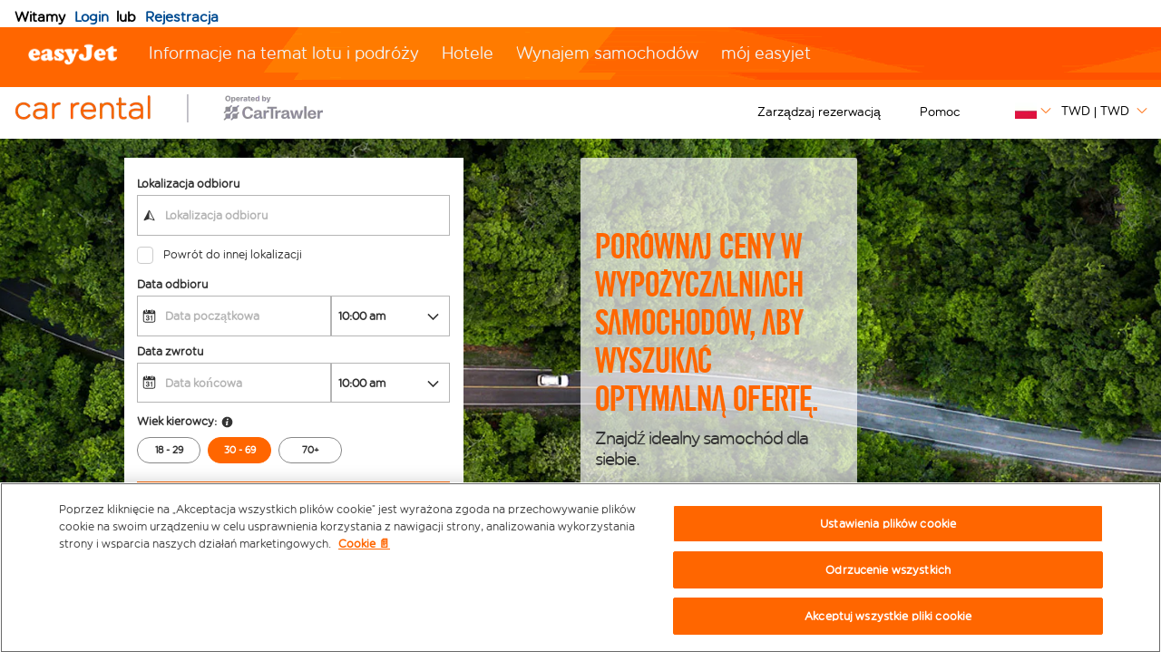

--- FILE ---
content_type: text/javascript
request_url: https://brand.easyjet.com/pl/WhiteLabel.js?method=dialog&authHandler=SSOExample.ResponseHandler&partner=cartrawler&usemodern=true&allowRegistration=both&autologin=true
body_size: 79825
content:




/*! jQuery v1.7.2 jquery.com | jquery.org/license */
(function(a,b){function cy(a){return f.isWindow(a)?a:a.nodeType===9?a.defaultView||a.parentWindow:!1}function cu(a){if(!cj[a]){var b=c.body,d=f("<"+a+">").appendTo(b),e=d.css("display");d.remove();if(e==="none"||e===""){ck||(ck=c.createElement("iframe"),ck.frameBorder=ck.width=ck.height=0),b.appendChild(ck);if(!cl||!ck.createElement)cl=(ck.contentWindow||ck.contentDocument).document,cl.write((f.support.boxModel?"<!doctype html>":"")+"<html><body>"),cl.close();d=cl.createElement(a),cl.body.appendChild(d),e=f.css(d,"display"),b.removeChild(ck)}cj[a]=e}return cj[a]}function ct(a,b){var c={};f.each(cp.concat.apply([],cp.slice(0,b)),function(){c[this]=a});return c}function cs(){cq=b}function cr(){setTimeout(cs,0);return cq=f.now()}function ci(){try{return new a.ActiveXObject("Microsoft.XMLHTTP")}catch(b){}}function ch(){try{return new a.XMLHttpRequest}catch(b){}}function cb(a,c){a.dataFilter&&(c=a.dataFilter(c,a.dataType));var d=a.dataTypes,e={},g,h,i=d.length,j,k=d[0],l,m,n,o,p;for(g=1;g<i;g++){if(g===1)for(h in a.converters)typeof h=="string"&&(e[h.toLowerCase()]=a.converters[h]);l=k,k=d[g];if(k==="*")k=l;else if(l!=="*"&&l!==k){m=l+" "+k,n=e[m]||e["* "+k];if(!n){p=b;for(o in e){j=o.split(" ");if(j[0]===l||j[0]==="*"){p=e[j[1]+" "+k];if(p){o=e[o],o===!0?n=p:p===!0&&(n=o);break}}}}!n&&!p&&f.error("No conversion from "+m.replace(" "," to ")),n!==!0&&(c=n?n(c):p(o(c)))}}return c}function ca(a,c,d){var e=a.contents,f=a.dataTypes,g=a.responseFields,h,i,j,k;for(i in g)i in d&&(c[g[i]]=d[i]);while(f[0]==="*")f.shift(),h===b&&(h=a.mimeType||c.getResponseHeader("content-type"));if(h)for(i in e)if(e[i]&&e[i].test(h)){f.unshift(i);break}if(f[0]in d)j=f[0];else{for(i in d){if(!f[0]||a.converters[i+" "+f[0]]){j=i;break}k||(k=i)}j=j||k}if(j){j!==f[0]&&f.unshift(j);return d[j]}}function b_(a,b,c,d){if(f.isArray(b))f.each(b,function(b,e){c||bD.test(a)?d(a,e):b_(a+"["+(typeof e=="object"?b:"")+"]",e,c,d)});else if(!c&&f.type(b)==="object")for(var e in b)b_(a+"["+e+"]",b[e],c,d);else d(a,b)}function b$(a,c){var d,e,g=f.ajaxSettings.flatOptions||{};for(d in c)c[d]!==b&&((g[d]?a:e||(e={}))[d]=c[d]);e&&f.extend(!0,a,e)}function bZ(a,c,d,e,f,g){f=f||c.dataTypes[0],g=g||{},g[f]=!0;var h=a[f],i=0,j=h?h.length:0,k=a===bS,l;for(;i<j&&(k||!l);i++)l=h[i](c,d,e),typeof l=="string"&&(!k||g[l]?l=b:(c.dataTypes.unshift(l),l=bZ(a,c,d,e,l,g)));(k||!l)&&!g["*"]&&(l=bZ(a,c,d,e,"*",g));return l}function bY(a){return function(b,c){typeof b!="string"&&(c=b,b="*");if(f.isFunction(c)){var d=b.toLowerCase().split(bO),e=0,g=d.length,h,i,j;for(;e<g;e++)h=d[e],j=/^\+/.test(h),j&&(h=h.substr(1)||"*"),i=a[h]=a[h]||[],i[j?"unshift":"push"](c)}}}function bB(a,b,c){var d=b==="width"?a.offsetWidth:a.offsetHeight,e=b==="width"?1:0,g=4;if(d>0){if(c!=="border")for(;e<g;e+=2)c||(d-=parseFloat(f.css(a,"padding"+bx[e]))||0),c==="margin"?d+=parseFloat(f.css(a,c+bx[e]))||0:d-=parseFloat(f.css(a,"border"+bx[e]+"Width"))||0;return d+"px"}d=by(a,b);if(d<0||d==null)d=a.style[b];if(bt.test(d))return d;d=parseFloat(d)||0;if(c)for(;e<g;e+=2)d+=parseFloat(f.css(a,"padding"+bx[e]))||0,c!=="padding"&&(d+=parseFloat(f.css(a,"border"+bx[e]+"Width"))||0),c==="margin"&&(d+=parseFloat(f.css(a,c+bx[e]))||0);return d+"px"}function bo(a){var b=c.createElement("div");bh.appendChild(b),b.innerHTML=a.outerHTML;return b.firstChild}function bn(a){var b=(a.nodeName||"").toLowerCase();b==="input"?bm(a):b!=="script"&&typeof a.getElementsByTagName!="undefined"&&f.grep(a.getElementsByTagName("input"),bm)}function bm(a){if(a.type==="checkbox"||a.type==="radio")a.defaultChecked=a.checked}function bl(a){return typeof a.getElementsByTagName!="undefined"?a.getElementsByTagName("*"):typeof a.querySelectorAll!="undefined"?a.querySelectorAll("*"):[]}function bk(a,b){var c;b.nodeType===1&&(b.clearAttributes&&b.clearAttributes(),b.mergeAttributes&&b.mergeAttributes(a),c=b.nodeName.toLowerCase(),c==="object"?b.outerHTML=a.outerHTML:c!=="input"||a.type!=="checkbox"&&a.type!=="radio"?c==="option"?b.selected=a.defaultSelected:c==="input"||c==="textarea"?b.defaultValue=a.defaultValue:c==="script"&&b.text!==a.text&&(b.text=a.text):(a.checked&&(b.defaultChecked=b.checked=a.checked),b.value!==a.value&&(b.value=a.value)),b.removeAttribute(f.expando),b.removeAttribute("_submit_attached"),b.removeAttribute("_change_attached"))}function bj(a,b){if(b.nodeType===1&&!!f.hasData(a)){var c,d,e,g=f._data(a),h=f._data(b,g),i=g.events;if(i){delete h.handle,h.events={};for(c in i)for(d=0,e=i[c].length;d<e;d++)f.event.add(b,c,i[c][d])}h.data&&(h.data=f.extend({},h.data))}}function bi(a,b){return f.nodeName(a,"table")?a.getElementsByTagName("tbody")[0]||a.appendChild(a.ownerDocument.createElement("tbody")):a}function U(a){var b=V.split("|"),c=a.createDocumentFragment();if(c.createElement)while(b.length)c.createElement(b.pop());return c}function T(a,b,c){b=b||0;if(f.isFunction(b))return f.grep(a,function(a,d){var e=!!b.call(a,d,a);return e===c});if(b.nodeType)return f.grep(a,function(a,d){return a===b===c});if(typeof b=="string"){var d=f.grep(a,function(a){return a.nodeType===1});if(O.test(b))return f.filter(b,d,!c);b=f.filter(b,d)}return f.grep(a,function(a,d){return f.inArray(a,b)>=0===c})}function S(a){return!a||!a.parentNode||a.parentNode.nodeType===11}function K(){return!0}function J(){return!1}function n(a,b,c){var d=b+"defer",e=b+"queue",g=b+"mark",h=f._data(a,d);h&&(c==="queue"||!f._data(a,e))&&(c==="mark"||!f._data(a,g))&&setTimeout(function(){!f._data(a,e)&&!f._data(a,g)&&(f.removeData(a,d,!0),h.fire())},0)}function m(a){for(var b in a){if(b==="data"&&f.isEmptyObject(a[b]))continue;if(b!=="toJSON")return!1}return!0}function l(a,c,d){if(d===b&&a.nodeType===1){var e="data-"+c.replace(k,"-$1").toLowerCase();d=a.getAttribute(e);if(typeof d=="string"){try{d=d==="true"?!0:d==="false"?!1:d==="null"?null:f.isNumeric(d)?+d:j.test(d)?f.parseJSON(d):d}catch(g){}f.data(a,c,d)}else d=b}return d}function h(a){var b=g[a]={},c,d;a=a.split(/\s+/);for(c=0,d=a.length;c<d;c++)b[a[c]]=!0;return b}var c=a.document,d=a.navigator,e=a.location,f=function(){function J(){if(!e.isReady){try{c.documentElement.doScroll("left")}catch(a){setTimeout(J,1);return}e.ready()}}var e=function(a,b){return new e.fn.init(a,b,h)},f=a.jQuery,g=a.$,h,i=/^(?:[^#<]*(<[\w\W]+>)[^>]*$|#([\w\-]*)$)/,j=/\S/,k=/^\s+/,l=/\s+$/,m=/^<(\w+)\s*\/?>(?:<\/\1>)?$/,n=/^[\],:{}\s]*$/,o=/\\(?:["\\\/bfnrt]|u[0-9a-fA-F]{4})/g,p=/"[^"\\\n\r]*"|true|false|null|-?\d+(?:\.\d*)?(?:[eE][+\-]?\d+)?/g,q=/(?:^|:|,)(?:\s*\[)+/g,r=/(webkit)[ \/]([\w.]+)/,s=/(opera)(?:.*version)?[ \/]([\w.]+)/,t=/(msie) ([\w.]+)/,u=/(mozilla)(?:.*? rv:([\w.]+))?/,v=/-([a-z]|[0-9])/ig,w=/^-ms-/,x=function(a,b){return(b+"").toUpperCase()},y=d.userAgent,z,A,B,C=Object.prototype.toString,D=Object.prototype.hasOwnProperty,E=Array.prototype.push,F=Array.prototype.slice,G=String.prototype.trim,H=Array.prototype.indexOf,I={};e.fn=e.prototype={constructor:e,init:function(a,d,f){var g,h,j,k;if(!a)return this;if(a.nodeType){this.context=this[0]=a,this.length=1;return this}if(a==="body"&&!d&&c.body){this.context=c,this[0]=c.body,this.selector=a,this.length=1;return this}if(typeof a=="string"){a.charAt(0)!=="<"||a.charAt(a.length-1)!==">"||a.length<3?g=i.exec(a):g=[null,a,null];if(g&&(g[1]||!d)){if(g[1]){d=d instanceof e?d[0]:d,k=d?d.ownerDocument||d:c,j=m.exec(a),j?e.isPlainObject(d)?(a=[c.createElement(j[1])],e.fn.attr.call(a,d,!0)):a=[k.createElement(j[1])]:(j=e.buildFragment([g[1]],[k]),a=(j.cacheable?e.clone(j.fragment):j.fragment).childNodes);return e.merge(this,a)}h=c.getElementById(g[2]);if(h&&h.parentNode){if(h.id!==g[2])return f.find(a);this.length=1,this[0]=h}this.context=c,this.selector=a;return this}return!d||d.jquery?(d||f).find(a):this.constructor(d).find(a)}if(e.isFunction(a))return f.ready(a);a.selector!==b&&(this.selector=a.selector,this.context=a.context);return e.makeArray(a,this)},selector:"",jquery:"1.7.2",length:0,size:function(){return this.length},toArray:function(){return F.call(this,0)},get:function(a){return a==null?this.toArray():a<0?this[this.length+a]:this[a]},pushStack:function(a,b,c){var d=this.constructor();e.isArray(a)?E.apply(d,a):e.merge(d,a),d.prevObject=this,d.context=this.context,b==="find"?d.selector=this.selector+(this.selector?" ":"")+c:b&&(d.selector=this.selector+"."+b+"("+c+")");return d},each:function(a,b){return e.each(this,a,b)},ready:function(a){e.bindReady(),A.add(a);return this},eq:function(a){a=+a;return a===-1?this.slice(a):this.slice(a,a+1)},first:function(){return this.eq(0)},last:function(){return this.eq(-1)},slice:function(){return this.pushStack(F.apply(this,arguments),"slice",F.call(arguments).join(","))},map:function(a){return this.pushStack(e.map(this,function(b,c){return a.call(b,c,b)}))},end:function(){return this.prevObject||this.constructor(null)},push:E,sort:[].sort,splice:[].splice},e.fn.init.prototype=e.fn,e.extend=e.fn.extend=function(){var a,c,d,f,g,h,i=arguments[0]||{},j=1,k=arguments.length,l=!1;typeof i=="boolean"&&(l=i,i=arguments[1]||{},j=2),typeof i!="object"&&!e.isFunction(i)&&(i={}),k===j&&(i=this,--j);for(;j<k;j++)if((a=arguments[j])!=null)for(c in a){d=i[c],f=a[c];if(i===f)continue;l&&f&&(e.isPlainObject(f)||(g=e.isArray(f)))?(g?(g=!1,h=d&&e.isArray(d)?d:[]):h=d&&e.isPlainObject(d)?d:{},i[c]=e.extend(l,h,f)):f!==b&&(i[c]=f)}return i},e.extend({noConflict:function(b){a.$===e&&(a.$=g),b&&a.jQuery===e&&(a.jQuery=f);return e},isReady:!1,readyWait:1,holdReady:function(a){a?e.readyWait++:e.ready(!0)},ready:function(a){if(a===!0&&!--e.readyWait||a!==!0&&!e.isReady){if(!c.body)return setTimeout(e.ready,1);e.isReady=!0;if(a!==!0&&--e.readyWait>0)return;A.fireWith(c,[e]),e.fn.trigger&&e(c).trigger("ready").off("ready")}},bindReady:function(){if(!A){A=e.Callbacks("once memory");if(c.readyState==="complete")return setTimeout(e.ready,1);if(c.addEventListener)c.addEventListener("DOMContentLoaded",B,!1),a.addEventListener("load",e.ready,!1);else if(c.attachEvent){c.attachEvent("onreadystatechange",B),a.attachEvent("onload",e.ready);var b=!1;try{b=a.frameElement==null}catch(d){}c.documentElement.doScroll&&b&&J()}}},isFunction:function(a){return e.type(a)==="function"},isArray:Array.isArray||function(a){return e.type(a)==="array"},isWindow:function(a){return a!=null&&a==a.window},isNumeric:function(a){return!isNaN(parseFloat(a))&&isFinite(a)},type:function(a){return a==null?String(a):I[C.call(a)]||"object"},isPlainObject:function(a){if(!a||e.type(a)!=="object"||a.nodeType||e.isWindow(a))return!1;try{if(a.constructor&&!D.call(a,"constructor")&&!D.call(a.constructor.prototype,"isPrototypeOf"))return!1}catch(c){return!1}var d;for(d in a);return d===b||D.call(a,d)},isEmptyObject:function(a){for(var b in a)return!1;return!0},error:function(a){throw new Error(a)},parseJSON:function(b){if(typeof b!="string"||!b)return null;b=e.trim(b);if(a.JSON&&a.JSON.parse)return a.JSON.parse(b);if(n.test(b.replace(o,"@").replace(p,"]").replace(q,"")))return(new Function("return "+b))();e.error("Invalid JSON: "+b)},parseXML:function(c){if(typeof c!="string"||!c)return null;var d,f;try{a.DOMParser?(f=new DOMParser,d=f.parseFromString(c,"text/xml")):(d=new ActiveXObject("Microsoft.XMLDOM"),d.async="false",d.loadXML(c))}catch(g){d=b}(!d||!d.documentElement||d.getElementsByTagName("parsererror").length)&&e.error("Invalid XML: "+c);return d},noop:function(){},globalEval:function(b){b&&j.test(b)&&(a.execScript||function(b){a.eval.call(a,b)})(b)},camelCase:function(a){return a.replace(w,"ms-").replace(v,x)},nodeName:function(a,b){return a.nodeName&&a.nodeName.toUpperCase()===b.toUpperCase()},each:function(a,c,d){var f,g=0,h=a.length,i=h===b||e.isFunction(a);if(d){if(i){for(f in a)if(c.apply(a[f],d)===!1)break}else for(;g<h;)if(c.apply(a[g++],d)===!1)break}else if(i){for(f in a)if(c.call(a[f],f,a[f])===!1)break}else for(;g<h;)if(c.call(a[g],g,a[g++])===!1)break;return a},trim:G?function(a){return a==null?"":G.call(a)}:function(a){return a==null?"":(a+"").replace(k,"").replace(l,"")},makeArray:function(a,b){var c=b||[];if(a!=null){var d=e.type(a);a.length==null||d==="string"||d==="function"||d==="regexp"||e.isWindow(a)?E.call(c,a):e.merge(c,a)}return c},inArray:function(a,b,c){var d;if(b){if(H)return H.call(b,a,c);d=b.length,c=c?c<0?Math.max(0,d+c):c:0;for(;c<d;c++)if(c in b&&b[c]===a)return c}return-1},merge:function(a,c){var d=a.length,e=0;if(typeof c.length=="number")for(var f=c.length;e<f;e++)a[d++]=c[e];else while(c[e]!==b)a[d++]=c[e++];a.length=d;return a},grep:function(a,b,c){var d=[],e;c=!!c;for(var f=0,g=a.length;f<g;f++)e=!!b(a[f],f),c!==e&&d.push(a[f]);return d},map:function(a,c,d){var f,g,h=[],i=0,j=a.length,k=a instanceof e||j!==b&&typeof j=="number"&&(j>0&&a[0]&&a[j-1]||j===0||e.isArray(a));if(k)for(;i<j;i++)f=c(a[i],i,d),f!=null&&(h[h.length]=f);else for(g in a)f=c(a[g],g,d),f!=null&&(h[h.length]=f);return h.concat.apply([],h)},guid:1,proxy:function(a,c){if(typeof c=="string"){var d=a[c];c=a,a=d}if(!e.isFunction(a))return b;var f=F.call(arguments,2),g=function(){return a.apply(c,f.concat(F.call(arguments)))};g.guid=a.guid=a.guid||g.guid||e.guid++;return g},access:function(a,c,d,f,g,h,i){var j,k=d==null,l=0,m=a.length;if(d&&typeof d=="object"){for(l in d)e.access(a,c,l,d[l],1,h,f);g=1}else if(f!==b){j=i===b&&e.isFunction(f),k&&(j?(j=c,c=function(a,b,c){return j.call(e(a),c)}):(c.call(a,f),c=null));if(c)for(;l<m;l++)c(a[l],d,j?f.call(a[l],l,c(a[l],d)):f,i);g=1}return g?a:k?c.call(a):m?c(a[0],d):h},now:function(){return(new Date).getTime()},uaMatch:function(a){a=a.toLowerCase();var b=r.exec(a)||s.exec(a)||t.exec(a)||a.indexOf("compatible")<0&&u.exec(a)||[];return{browser:b[1]||"",version:b[2]||"0"}},sub:function(){function a(b,c){return new a.fn.init(b,c)}e.extend(!0,a,this),a.superclass=this,a.fn=a.prototype=this(),a.fn.constructor=a,a.sub=this.sub,a.fn.init=function(d,f){f&&f instanceof e&&!(f instanceof a)&&(f=a(f));return e.fn.init.call(this,d,f,b)},a.fn.init.prototype=a.fn;var b=a(c);return a},browser:{}}),e.each("Boolean Number String Function Array Date RegExp Object".split(" "),function(a,b){I["[object "+b+"]"]=b.toLowerCase()}),z=e.uaMatch(y),z.browser&&(e.browser[z.browser]=!0,e.browser.version=z.version),e.browser.webkit&&(e.browser.safari=!0),j.test(" ")&&(k=/^[\s\xA0]+/,l=/[\s\xA0]+$/),h=e(c),c.addEventListener?B=function(){c.removeEventListener("DOMContentLoaded",B,!1),e.ready()}:c.attachEvent&&(B=function(){c.readyState==="complete"&&(c.detachEvent("onreadystatechange",B),e.ready())});return e}(),g={};f.Callbacks=function(a){a=a?g[a]||h(a):{};var c=[],d=[],e,i,j,k,l,m,n=function(b){var d,e,g,h,i;for(d=0,e=b.length;d<e;d++)g=b[d],h=f.type(g),h==="array"?n(g):h==="function"&&(!a.unique||!p.has(g))&&c.push(g)},o=function(b,f){f=f||[],e=!a.memory||[b,f],i=!0,j=!0,m=k||0,k=0,l=c.length;for(;c&&m<l;m++)if(c[m].apply(b,f)===!1&&a.stopOnFalse){e=!0;break}j=!1,c&&(a.once?e===!0?p.disable():c=[]:d&&d.length&&(e=d.shift(),p.fireWith(e[0],e[1])))},p={add:function(){if(c){var a=c.length;n(arguments),j?l=c.length:e&&e!==!0&&(k=a,o(e[0],e[1]))}return this},remove:function(){if(c){var b=arguments,d=0,e=b.length;for(;d<e;d++)for(var f=0;f<c.length;f++)if(b[d]===c[f]){j&&f<=l&&(l--,f<=m&&m--),c.splice(f--,1);if(a.unique)break}}return this},has:function(a){if(c){var b=0,d=c.length;for(;b<d;b++)if(a===c[b])return!0}return!1},empty:function(){c=[];return this},disable:function(){c=d=e=b;return this},disabled:function(){return!c},lock:function(){d=b,(!e||e===!0)&&p.disable();return this},locked:function(){return!d},fireWith:function(b,c){d&&(j?a.once||d.push([b,c]):(!a.once||!e)&&o(b,c));return this},fire:function(){p.fireWith(this,arguments);return this},fired:function(){return!!i}};return p};var i=[].slice;f.extend({Deferred:function(a){var b=f.Callbacks("once memory"),c=f.Callbacks("once memory"),d=f.Callbacks("memory"),e="pending",g={resolve:b,reject:c,notify:d},h={done:b.add,fail:c.add,progress:d.add,state:function(){return e},isResolved:b.fired,isRejected:c.fired,then:function(a,b,c){i.done(a).fail(b).progress(c);return this},always:function(){i.done.apply(i,arguments).fail.apply(i,arguments);return this},pipe:function(a,b,c){return f.Deferred(function(d){f.each({done:[a,"resolve"],fail:[b,"reject"],progress:[c,"notify"]},function(a,b){var c=b[0],e=b[1],g;f.isFunction(c)?i[a](function(){g=c.apply(this,arguments),g&&f.isFunction(g.promise)?g.promise().then(d.resolve,d.reject,d.notify):d[e+"With"](this===i?d:this,[g])}):i[a](d[e])})}).promise()},promise:function(a){if(a==null)a=h;else for(var b in h)a[b]=h[b];return a}},i=h.promise({}),j;for(j in g)i[j]=g[j].fire,i[j+"With"]=g[j].fireWith;i.done(function(){e="resolved"},c.disable,d.lock).fail(function(){e="rejected"},b.disable,d.lock),a&&a.call(i,i);return i},when:function(a){function m(a){return function(b){e[a]=arguments.length>1?i.call(arguments,0):b,j.notifyWith(k,e)}}function l(a){return function(c){b[a]=arguments.length>1?i.call(arguments,0):c,--g||j.resolveWith(j,b)}}var b=i.call(arguments,0),c=0,d=b.length,e=Array(d),g=d,h=d,j=d<=1&&a&&f.isFunction(a.promise)?a:f.Deferred(),k=j.promise();if(d>1){for(;c<d;c++)b[c]&&b[c].promise&&f.isFunction(b[c].promise)?b[c].promise().then(l(c),j.reject,m(c)):--g;g||j.resolveWith(j,b)}else j!==a&&j.resolveWith(j,d?[a]:[]);return k}}),f.support=function(){var b,d,e,g,h,i,j,k,l,m,n,o,p=c.createElement("div"),q=c.documentElement;p.setAttribute("className","t"),p.innerHTML="   <link/><table></table><a href='/a' style='top:1px;float:left;opacity:.55;'>a</a><input type='checkbox'/>",d=p.getElementsByTagName("*"),e=p.getElementsByTagName("a")[0];if(!d||!d.length||!e)return{};g=c.createElement("select"),h=g.appendChild(c.createElement("option")),i=p.getElementsByTagName("input")[0],b={leadingWhitespace:p.firstChild.nodeType===3,tbody:!p.getElementsByTagName("tbody").length,htmlSerialize:!!p.getElementsByTagName("link").length,style:/top/.test(e.getAttribute("style")),hrefNormalized:e.getAttribute("href")==="/a",opacity:/^0.55/.test(e.style.opacity),cssFloat:!!e.style.cssFloat,checkOn:i.value==="on",optSelected:h.selected,getSetAttribute:p.className!=="t",enctype:!!c.createElement("form").enctype,html5Clone:c.createElement("nav").cloneNode(!0).outerHTML!=="<:nav></:nav>",submitBubbles:!0,changeBubbles:!0,focusinBubbles:!1,deleteExpando:!0,noCloneEvent:!0,inlineBlockNeedsLayout:!1,shrinkWrapBlocks:!1,reliableMarginRight:!0,pixelMargin:!0},f.boxModel=b.boxModel=c.compatMode==="CSS1Compat",i.checked=!0,b.noCloneChecked=i.cloneNode(!0).checked,g.disabled=!0,b.optDisabled=!h.disabled;try{delete p.test}catch(r){b.deleteExpando=!1}!p.addEventListener&&p.attachEvent&&p.fireEvent&&(p.attachEvent("onclick",function(){b.noCloneEvent=!1}),p.cloneNode(!0).fireEvent("onclick")),i=c.createElement("input"),i.value="t",i.setAttribute("type","radio"),b.radioValue=i.value==="t",i.setAttribute("checked","checked"),i.setAttribute("name","t"),p.appendChild(i),j=c.createDocumentFragment(),j.appendChild(p.lastChild),b.checkClone=j.cloneNode(!0).cloneNode(!0).lastChild.checked,b.appendChecked=i.checked,j.removeChild(i),j.appendChild(p);if(p.attachEvent)for(n in{submit:1,change:1,focusin:1})m="on"+n,o=m in p,o||(p.setAttribute(m,"return;"),o=typeof p[m]=="function"),b[n+"Bubbles"]=o;j.removeChild(p),j=g=h=p=i=null,f(function(){var d,e,g,h,i,j,l,m,n,q,r,s,t,u=c.getElementsByTagName("body")[0];!u||(m=1,t="padding:0;margin:0;border:",r="position:absolute;top:0;left:0;width:1px;height:1px;",s=t+"0;visibility:hidden;",n="style='"+r+t+"5px solid #000;",q="<div "+n+"display:block;'><div style='"+t+"0;display:block;overflow:hidden;'></div></div>"+"<table "+n+"' cellpadding='0' cellspacing='0'>"+"<tr><td></td></tr></table>",d=c.createElement("div"),d.style.cssText=s+"width:0;height:0;position:static;top:0;margin-top:"+m+"px",u.insertBefore(d,u.firstChild),p=c.createElement("div"),d.appendChild(p),p.innerHTML="<table><tr><td style='"+t+"0;display:none'></td><td>t</td></tr></table>",k=p.getElementsByTagName("td"),o=k[0].offsetHeight===0,k[0].style.display="",k[1].style.display="none",b.reliableHiddenOffsets=o&&k[0].offsetHeight===0,a.getComputedStyle&&(p.innerHTML="",l=c.createElement("div"),l.style.width="0",l.style.marginRight="0",p.style.width="2px",p.appendChild(l),b.reliableMarginRight=(parseInt((a.getComputedStyle(l,null)||{marginRight:0}).marginRight,10)||0)===0),typeof p.style.zoom!="undefined"&&(p.innerHTML="",p.style.width=p.style.padding="1px",p.style.border=0,p.style.overflow="hidden",p.style.display="inline",p.style.zoom=1,b.inlineBlockNeedsLayout=p.offsetWidth===3,p.style.display="block",p.style.overflow="visible",p.innerHTML="<div style='width:5px;'></div>",b.shrinkWrapBlocks=p.offsetWidth!==3),p.style.cssText=r+s,p.innerHTML=q,e=p.firstChild,g=e.firstChild,i=e.nextSibling.firstChild.firstChild,j={doesNotAddBorder:g.offsetTop!==5,doesAddBorderForTableAndCells:i.offsetTop===5},g.style.position="fixed",g.style.top="20px",j.fixedPosition=g.offsetTop===20||g.offsetTop===15,g.style.position=g.style.top="",e.style.overflow="hidden",e.style.position="relative",j.subtractsBorderForOverflowNotVisible=g.offsetTop===-5,j.doesNotIncludeMarginInBodyOffset=u.offsetTop!==m,a.getComputedStyle&&(p.style.marginTop="1%",b.pixelMargin=(a.getComputedStyle(p,null)||{marginTop:0}).marginTop!=="1%"),typeof d.style.zoom!="undefined"&&(d.style.zoom=1),u.removeChild(d),l=p=d=null,f.extend(b,j))});return b}();var j=/^(?:\{.*\}|\[.*\])$/,k=/([A-Z])/g;f.extend({cache:{},uuid:0,expando:"jQuery"+(f.fn.jquery+Math.random()).replace(/\D/g,""),noData:{embed:!0,object:"clsid:D27CDB6E-AE6D-11cf-96B8-444553540000",applet:!0},hasData:function(a){a=a.nodeType?f.cache[a[f.expando]]:a[f.expando];return!!a&&!m(a)},data:function(a,c,d,e){if(!!f.acceptData(a)){var g,h,i,j=f.expando,k=typeof c=="string",l=a.nodeType,m=l?f.cache:a,n=l?a[j]:a[j]&&j,o=c==="events";if((!n||!m[n]||!o&&!e&&!m[n].data)&&k&&d===b)return;n||(l?a[j]=n=++f.uuid:n=j),m[n]||(m[n]={},l||(m[n].toJSON=f.noop));if(typeof c=="object"||typeof c=="function")e?m[n]=f.extend(m[n],c):m[n].data=f.extend(m[n].data,c);g=h=m[n],e||(h.data||(h.data={}),h=h.data),d!==b&&(h[f.camelCase(c)]=d);if(o&&!h[c])return g.events;k?(i=h[c],i==null&&(i=h[f.camelCase(c)])):i=h;return i}},removeData:function(a,b,c){if(!!f.acceptData(a)){var d,e,g,h=f.expando,i=a.nodeType,j=i?f.cache:a,k=i?a[h]:h;if(!j[k])return;if(b){d=c?j[k]:j[k].data;if(d){f.isArray(b)||(b in d?b=[b]:(b=f.camelCase(b),b in d?b=[b]:b=b.split(" ")));for(e=0,g=b.length;e<g;e++)delete d[b[e]];if(!(c?m:f.isEmptyObject)(d))return}}if(!c){delete j[k].data;if(!m(j[k]))return}f.support.deleteExpando||!j.setInterval?delete j[k]:j[k]=null,i&&(f.support.deleteExpando?delete a[h]:a.removeAttribute?a.removeAttribute(h):a[h]=null)}},_data:function(a,b,c){return f.data(a,b,c,!0)},acceptData:function(a){if(a.nodeName){var b=f.noData[a.nodeName.toLowerCase()];if(b)return b!==!0&&a.getAttribute("classid")===b}return!0}}),f.fn.extend({data:function(a,c){var d,e,g,h,i,j=this[0],k=0,m=null;if(a===b){if(this.length){m=f.data(j);if(j.nodeType===1&&!f._data(j,"parsedAttrs")){g=j.attributes;for(i=g.length;k<i;k++)h=g[k].name,h.indexOf("data-")===0&&(h=f.camelCase(h.substring(5)),l(j,h,m[h]));f._data(j,"parsedAttrs",!0)}}return m}if(typeof a=="object")return this.each(function(){f.data(this,a)});d=a.split(".",2),d[1]=d[1]?"."+d[1]:"",e=d[1]+"!";return f.access(this,function(c){if(c===b){m=this.triggerHandler("getData"+e,[d[0]]),m===b&&j&&(m=f.data(j,a),m=l(j,a,m));return m===b&&d[1]?this.data(d[0]):m}d[1]=c,this.each(function(){var b=f(this);b.triggerHandler("setData"+e,d),f.data(this,a,c),b.triggerHandler("changeData"+e,d)})},null,c,arguments.length>1,null,!1)},removeData:function(a){return this.each(function(){f.removeData(this,a)})}}),f.extend({_mark:function(a,b){a&&(b=(b||"fx")+"mark",f._data(a,b,(f._data(a,b)||0)+1))},_unmark:function(a,b,c){a!==!0&&(c=b,b=a,a=!1);if(b){c=c||"fx";var d=c+"mark",e=a?0:(f._data(b,d)||1)-1;e?f._data(b,d,e):(f.removeData(b,d,!0),n(b,c,"mark"))}},queue:function(a,b,c){var d;if(a){b=(b||"fx")+"queue",d=f._data(a,b),c&&(!d||f.isArray(c)?d=f._data(a,b,f.makeArray(c)):d.push(c));return d||[]}},dequeue:function(a,b){b=b||"fx";var c=f.queue(a,b),d=c.shift(),e={};d==="inprogress"&&(d=c.shift()),d&&(b==="fx"&&c.unshift("inprogress"),f._data(a,b+".run",e),d.call(a,function(){f.dequeue(a,b)},e)),c.length||(f.removeData(a,b+"queue "+b+".run",!0),n(a,b,"queue"))}}),f.fn.extend({queue:function(a,c){var d=2;typeof a!="string"&&(c=a,a="fx",d--);if(arguments.length<d)return f.queue(this[0],a);return c===b?this:this.each(function(){var b=f.queue(this,a,c);a==="fx"&&b[0]!=="inprogress"&&f.dequeue(this,a)})},dequeue:function(a){return this.each(function(){f.dequeue(this,a)})},delay:function(a,b){a=f.fx?f.fx.speeds[a]||a:a,b=b||"fx";return this.queue(b,function(b,c){var d=setTimeout(b,a);c.stop=function(){clearTimeout(d)}})},clearQueue:function(a){return this.queue(a||"fx",[])},promise:function(a,c){function m(){--h||d.resolveWith(e,[e])}typeof a!="string"&&(c=a,a=b),a=a||"fx";var d=f.Deferred(),e=this,g=e.length,h=1,i=a+"defer",j=a+"queue",k=a+"mark",l;while(g--)if(l=f.data(e[g],i,b,!0)||(f.data(e[g],j,b,!0)||f.data(e[g],k,b,!0))&&f.data(e[g],i,f.Callbacks("once memory"),!0))h++,l.add(m);m();return d.promise(c)}});var o=/[\n\t\r]/g,p=/\s+/,q=/\r/g,r=/^(?:button|input)$/i,s=/^(?:button|input|object|select|textarea)$/i,t=/^a(?:rea)?$/i,u=/^(?:autofocus|autoplay|async|checked|controls|defer|disabled|hidden|loop|multiple|open|readonly|required|scoped|selected)$/i,v=f.support.getSetAttribute,w,x,y;f.fn.extend({attr:function(a,b){return f.access(this,f.attr,a,b,arguments.length>1)},removeAttr:function(a){return this.each(function(){f.removeAttr(this,a)})},prop:function(a,b){return f.access(this,f.prop,a,b,arguments.length>1)},removeProp:function(a){a=f.propFix[a]||a;return this.each(function(){try{this[a]=b,delete this[a]}catch(c){}})},addClass:function(a){var b,c,d,e,g,h,i;if(f.isFunction(a))return this.each(function(b){f(this).addClass(a.call(this,b,this.className))});if(a&&typeof a=="string"){b=a.split(p);for(c=0,d=this.length;c<d;c++){e=this[c];if(e.nodeType===1)if(!e.className&&b.length===1)e.className=a;else{g=" "+e.className+" ";for(h=0,i=b.length;h<i;h++)~g.indexOf(" "+b[h]+" ")||(g+=b[h]+" ");e.className=f.trim(g)}}}return this},removeClass:function(a){var c,d,e,g,h,i,j;if(f.isFunction(a))return this.each(function(b){f(this).removeClass(a.call(this,b,this.className))});if(a&&typeof a=="string"||a===b){c=(a||"").split(p);for(d=0,e=this.length;d<e;d++){g=this[d];if(g.nodeType===1&&g.className)if(a){h=(" "+g.className+" ").replace(o," ");for(i=0,j=c.length;i<j;i++)h=h.replace(" "+c[i]+" "," ");g.className=f.trim(h)}else g.className=""}}return this},toggleClass:function(a,b){var c=typeof a,d=typeof b=="boolean";if(f.isFunction(a))return this.each(function(c){f(this).toggleClass(a.call(this,c,this.className,b),b)});return this.each(function(){if(c==="string"){var e,g=0,h=f(this),i=b,j=a.split(p);while(e=j[g++])i=d?i:!h.hasClass(e),h[i?"addClass":"removeClass"](e)}else if(c==="undefined"||c==="boolean")this.className&&f._data(this,"__className__",this.className),this.className=this.className||a===!1?"":f._data(this,"__className__")||""})},hasClass:function(a){var b=" "+a+" ",c=0,d=this.length;for(;c<d;c++)if(this[c].nodeType===1&&(" "+this[c].className+" ").replace(o," ").indexOf(b)>-1)return!0;return!1},val:function(a){var c,d,e,g=this[0];{if(!!arguments.length){e=f.isFunction(a);return this.each(function(d){var g=f(this),h;if(this.nodeType===1){e?h=a.call(this,d,g.val()):h=a,h==null?h="":typeof h=="number"?h+="":f.isArray(h)&&(h=f.map(h,function(a){return a==null?"":a+""})),c=f.valHooks[this.type]||f.valHooks[this.nodeName.toLowerCase()];if(!c||!("set"in c)||c.set(this,h,"value")===b)this.value=h}})}if(g){c=f.valHooks[g.type]||f.valHooks[g.nodeName.toLowerCase()];if(c&&"get"in c&&(d=c.get(g,"value"))!==b)return d;d=g.value;return typeof d=="string"?d.replace(q,""):d==null?"":d}}}}),f.extend({valHooks:{option:{get:function(a){var b=a.attributes.value;return!b||b.specified?a.value:a.text}},select:{get:function(a){var b,c,d,e,g=a.selectedIndex,h=[],i=a.options,j=a.type==="select-one";if(g<0)return null;c=j?g:0,d=j?g+1:i.length;for(;c<d;c++){e=i[c];if(e.selected&&(f.support.optDisabled?!e.disabled:e.getAttribute("disabled")===null)&&(!e.parentNode.disabled||!f.nodeName(e.parentNode,"optgroup"))){b=f(e).val();if(j)return b;h.push(b)}}if(j&&!h.length&&i.length)return f(i[g]).val();return h},set:function(a,b){var c=f.makeArray(b);f(a).find("option").each(function(){this.selected=f.inArray(f(this).val(),c)>=0}),c.length||(a.selectedIndex=-1);return c}}},attrFn:{val:!0,css:!0,html:!0,text:!0,data:!0,width:!0,height:!0,offset:!0},attr:function(a,c,d,e){var g,h,i,j=a.nodeType;if(!!a&&j!==3&&j!==8&&j!==2){if(e&&c in f.attrFn)return f(a)[c](d);if(typeof a.getAttribute=="undefined")return f.prop(a,c,d);i=j!==1||!f.isXMLDoc(a),i&&(c=c.toLowerCase(),h=f.attrHooks[c]||(u.test(c)?x:w));if(d!==b){if(d===null){f.removeAttr(a,c);return}if(h&&"set"in h&&i&&(g=h.set(a,d,c))!==b)return g;a.setAttribute(c,""+d);return d}if(h&&"get"in h&&i&&(g=h.get(a,c))!==null)return g;g=a.getAttribute(c);return g===null?b:g}},removeAttr:function(a,b){var c,d,e,g,h,i=0;if(b&&a.nodeType===1){d=b.toLowerCase().split(p),g=d.length;for(;i<g;i++)e=d[i],e&&(c=f.propFix[e]||e,h=u.test(e),h||f.attr(a,e,""),a.removeAttribute(v?e:c),h&&c in a&&(a[c]=!1))}},attrHooks:{type:{set:function(a,b){if(r.test(a.nodeName)&&a.parentNode)f.error("type property can't be changed");else if(!f.support.radioValue&&b==="radio"&&f.nodeName(a,"input")){var c=a.value;a.setAttribute("type",b),c&&(a.value=c);return b}}},value:{get:function(a,b){if(w&&f.nodeName(a,"button"))return w.get(a,b);return b in a?a.value:null},set:function(a,b,c){if(w&&f.nodeName(a,"button"))return w.set(a,b,c);a.value=b}}},propFix:{tabindex:"tabIndex",readonly:"readOnly","for":"htmlFor","class":"className",maxlength:"maxLength",cellspacing:"cellSpacing",cellpadding:"cellPadding",rowspan:"rowSpan",colspan:"colSpan",usemap:"useMap",frameborder:"frameBorder",contenteditable:"contentEditable"},prop:function(a,c,d){var e,g,h,i=a.nodeType;if(!!a&&i!==3&&i!==8&&i!==2){h=i!==1||!f.isXMLDoc(a),h&&(c=f.propFix[c]||c,g=f.propHooks[c]);return d!==b?g&&"set"in g&&(e=g.set(a,d,c))!==b?e:a[c]=d:g&&"get"in g&&(e=g.get(a,c))!==null?e:a[c]}},propHooks:{tabIndex:{get:function(a){var c=a.getAttributeNode("tabindex");return c&&c.specified?parseInt(c.value,10):s.test(a.nodeName)||t.test(a.nodeName)&&a.href?0:b}}}}),f.attrHooks.tabindex=f.propHooks.tabIndex,x={get:function(a,c){var d,e=f.prop(a,c);return e===!0||typeof e!="boolean"&&(d=a.getAttributeNode(c))&&d.nodeValue!==!1?c.toLowerCase():b},set:function(a,b,c){var d;b===!1?f.removeAttr(a,c):(d=f.propFix[c]||c,d in a&&(a[d]=!0),a.setAttribute(c,c.toLowerCase()));return c}},v||(y={name:!0,id:!0,coords:!0},w=f.valHooks.button={get:function(a,c){var d;d=a.getAttributeNode(c);return d&&(y[c]?d.nodeValue!=="":d.specified)?d.nodeValue:b},set:function(a,b,d){var e=a.getAttributeNode(d);e||(e=c.createAttribute(d),a.setAttributeNode(e));return e.nodeValue=b+""}},f.attrHooks.tabindex.set=w.set,f.each(["width","height"],function(a,b){f.attrHooks[b]=f.extend(f.attrHooks[b],{set:function(a,c){if(c===""){a.setAttribute(b,"auto");return c}}})}),f.attrHooks.contenteditable={get:w.get,set:function(a,b,c){b===""&&(b="false"),w.set(a,b,c)}}),f.support.hrefNormalized||f.each(["href","src","width","height"],function(a,c){f.attrHooks[c]=f.extend(f.attrHooks[c],{get:function(a){var d=a.getAttribute(c,2);return d===null?b:d}})}),f.support.style||(f.attrHooks.style={get:function(a){return a.style.cssText.toLowerCase()||b},set:function(a,b){return a.style.cssText=""+b}}),f.support.optSelected||(f.propHooks.selected=f.extend(f.propHooks.selected,{get:function(a){var b=a.parentNode;b&&(b.selectedIndex,b.parentNode&&b.parentNode.selectedIndex);return null}})),f.support.enctype||(f.propFix.enctype="encoding"),f.support.checkOn||f.each(["radio","checkbox"],function(){f.valHooks[this]={get:function(a){return a.getAttribute("value")===null?"on":a.value}}}),f.each(["radio","checkbox"],function(){f.valHooks[this]=f.extend(f.valHooks[this],{set:function(a,b){if(f.isArray(b))return a.checked=f.inArray(f(a).val(),b)>=0}})});var z=/^(?:textarea|input|select)$/i,A=/^([^\.]*)?(?:\.(.+))?$/,B=/(?:^|\s)hover(\.\S+)?\b/,C=/^key/,D=/^(?:mouse|contextmenu)|click/,E=/^(?:focusinfocus|focusoutblur)$/,F=/^(\w*)(?:#([\w\-]+))?(?:\.([\w\-]+))?$/,G=function(
a){var b=F.exec(a);b&&(b[1]=(b[1]||"").toLowerCase(),b[3]=b[3]&&new RegExp("(?:^|\\s)"+b[3]+"(?:\\s|$)"));return b},H=function(a,b){var c=a.attributes||{};return(!b[1]||a.nodeName.toLowerCase()===b[1])&&(!b[2]||(c.id||{}).value===b[2])&&(!b[3]||b[3].test((c["class"]||{}).value))},I=function(a){return f.event.special.hover?a:a.replace(B,"mouseenter$1 mouseleave$1")};f.event={add:function(a,c,d,e,g){var h,i,j,k,l,m,n,o,p,q,r,s;if(!(a.nodeType===3||a.nodeType===8||!c||!d||!(h=f._data(a)))){d.handler&&(p=d,d=p.handler,g=p.selector),d.guid||(d.guid=f.guid++),j=h.events,j||(h.events=j={}),i=h.handle,i||(h.handle=i=function(a){return typeof f!="undefined"&&(!a||f.event.triggered!==a.type)?f.event.dispatch.apply(i.elem,arguments):b},i.elem=a),c=f.trim(I(c)).split(" ");for(k=0;k<c.length;k++){l=A.exec(c[k])||[],m=l[1],n=(l[2]||"").split(".").sort(),s=f.event.special[m]||{},m=(g?s.delegateType:s.bindType)||m,s=f.event.special[m]||{},o=f.extend({type:m,origType:l[1],data:e,handler:d,guid:d.guid,selector:g,quick:g&&G(g),namespace:n.join(".")},p),r=j[m];if(!r){r=j[m]=[],r.delegateCount=0;if(!s.setup||s.setup.call(a,e,n,i)===!1)a.addEventListener?a.addEventListener(m,i,!1):a.attachEvent&&a.attachEvent("on"+m,i)}s.add&&(s.add.call(a,o),o.handler.guid||(o.handler.guid=d.guid)),g?r.splice(r.delegateCount++,0,o):r.push(o),f.event.global[m]=!0}a=null}},global:{},remove:function(a,b,c,d,e){var g=f.hasData(a)&&f._data(a),h,i,j,k,l,m,n,o,p,q,r,s;if(!!g&&!!(o=g.events)){b=f.trim(I(b||"")).split(" ");for(h=0;h<b.length;h++){i=A.exec(b[h])||[],j=k=i[1],l=i[2];if(!j){for(j in o)f.event.remove(a,j+b[h],c,d,!0);continue}p=f.event.special[j]||{},j=(d?p.delegateType:p.bindType)||j,r=o[j]||[],m=r.length,l=l?new RegExp("(^|\\.)"+l.split(".").sort().join("\\.(?:.*\\.)?")+"(\\.|$)"):null;for(n=0;n<r.length;n++)s=r[n],(e||k===s.origType)&&(!c||c.guid===s.guid)&&(!l||l.test(s.namespace))&&(!d||d===s.selector||d==="**"&&s.selector)&&(r.splice(n--,1),s.selector&&r.delegateCount--,p.remove&&p.remove.call(a,s));r.length===0&&m!==r.length&&((!p.teardown||p.teardown.call(a,l)===!1)&&f.removeEvent(a,j,g.handle),delete o[j])}f.isEmptyObject(o)&&(q=g.handle,q&&(q.elem=null),f.removeData(a,["events","handle"],!0))}},customEvent:{getData:!0,setData:!0,changeData:!0},trigger:function(c,d,e,g){if(!e||e.nodeType!==3&&e.nodeType!==8){var h=c.type||c,i=[],j,k,l,m,n,o,p,q,r,s;if(E.test(h+f.event.triggered))return;h.indexOf("!")>=0&&(h=h.slice(0,-1),k=!0),h.indexOf(".")>=0&&(i=h.split("."),h=i.shift(),i.sort());if((!e||f.event.customEvent[h])&&!f.event.global[h])return;c=typeof c=="object"?c[f.expando]?c:new f.Event(h,c):new f.Event(h),c.type=h,c.isTrigger=!0,c.exclusive=k,c.namespace=i.join("."),c.namespace_re=c.namespace?new RegExp("(^|\\.)"+i.join("\\.(?:.*\\.)?")+"(\\.|$)"):null,o=h.indexOf(":")<0?"on"+h:"";if(!e){j=f.cache;for(l in j)j[l].events&&j[l].events[h]&&f.event.trigger(c,d,j[l].handle.elem,!0);return}c.result=b,c.target||(c.target=e),d=d!=null?f.makeArray(d):[],d.unshift(c),p=f.event.special[h]||{};if(p.trigger&&p.trigger.apply(e,d)===!1)return;r=[[e,p.bindType||h]];if(!g&&!p.noBubble&&!f.isWindow(e)){s=p.delegateType||h,m=E.test(s+h)?e:e.parentNode,n=null;for(;m;m=m.parentNode)r.push([m,s]),n=m;n&&n===e.ownerDocument&&r.push([n.defaultView||n.parentWindow||a,s])}for(l=0;l<r.length&&!c.isPropagationStopped();l++)m=r[l][0],c.type=r[l][1],q=(f._data(m,"events")||{})[c.type]&&f._data(m,"handle"),q&&q.apply(m,d),q=o&&m[o],q&&f.acceptData(m)&&q.apply(m,d)===!1&&c.preventDefault();c.type=h,!g&&!c.isDefaultPrevented()&&(!p._default||p._default.apply(e.ownerDocument,d)===!1)&&(h!=="click"||!f.nodeName(e,"a"))&&f.acceptData(e)&&o&&e[h]&&(h!=="focus"&&h!=="blur"||c.target.offsetWidth!==0)&&!f.isWindow(e)&&(n=e[o],n&&(e[o]=null),f.event.triggered=h,e[h](),f.event.triggered=b,n&&(e[o]=n));return c.result}},dispatch:function(c){c=f.event.fix(c||a.event);var d=(f._data(this,"events")||{})[c.type]||[],e=d.delegateCount,g=[].slice.call(arguments,0),h=!c.exclusive&&!c.namespace,i=f.event.special[c.type]||{},j=[],k,l,m,n,o,p,q,r,s,t,u;g[0]=c,c.delegateTarget=this;if(!i.preDispatch||i.preDispatch.call(this,c)!==!1){if(e&&(!c.button||c.type!=="click")){n=f(this),n.context=this.ownerDocument||this;for(m=c.target;m!=this;m=m.parentNode||this)if(m.disabled!==!0){p={},r=[],n[0]=m;for(k=0;k<e;k++)s=d[k],t=s.selector,p[t]===b&&(p[t]=s.quick?H(m,s.quick):n.is(t)),p[t]&&r.push(s);r.length&&j.push({elem:m,matches:r})}}d.length>e&&j.push({elem:this,matches:d.slice(e)});for(k=0;k<j.length&&!c.isPropagationStopped();k++){q=j[k],c.currentTarget=q.elem;for(l=0;l<q.matches.length&&!c.isImmediatePropagationStopped();l++){s=q.matches[l];if(h||!c.namespace&&!s.namespace||c.namespace_re&&c.namespace_re.test(s.namespace))c.data=s.data,c.handleObj=s,o=((f.event.special[s.origType]||{}).handle||s.handler).apply(q.elem,g),o!==b&&(c.result=o,o===!1&&(c.preventDefault(),c.stopPropagation()))}}i.postDispatch&&i.postDispatch.call(this,c);return c.result}},props:"attrChange attrName relatedNode srcElement altKey bubbles cancelable ctrlKey currentTarget eventPhase metaKey relatedTarget shiftKey target timeStamp view which".split(" "),fixHooks:{},keyHooks:{props:"char charCode key keyCode".split(" "),filter:function(a,b){a.which==null&&(a.which=b.charCode!=null?b.charCode:b.keyCode);return a}},mouseHooks:{props:"button buttons clientX clientY fromElement offsetX offsetY pageX pageY screenX screenY toElement".split(" "),filter:function(a,d){var e,f,g,h=d.button,i=d.fromElement;a.pageX==null&&d.clientX!=null&&(e=a.target.ownerDocument||c,f=e.documentElement,g=e.body,a.pageX=d.clientX+(f&&f.scrollLeft||g&&g.scrollLeft||0)-(f&&f.clientLeft||g&&g.clientLeft||0),a.pageY=d.clientY+(f&&f.scrollTop||g&&g.scrollTop||0)-(f&&f.clientTop||g&&g.clientTop||0)),!a.relatedTarget&&i&&(a.relatedTarget=i===a.target?d.toElement:i),!a.which&&h!==b&&(a.which=h&1?1:h&2?3:h&4?2:0);return a}},fix:function(a){if(a[f.expando])return a;var d,e,g=a,h=f.event.fixHooks[a.type]||{},i=h.props?this.props.concat(h.props):this.props;a=f.Event(g);for(d=i.length;d;)e=i[--d],a[e]=g[e];a.target||(a.target=g.srcElement||c),a.target.nodeType===3&&(a.target=a.target.parentNode),a.metaKey===b&&(a.metaKey=a.ctrlKey);return h.filter?h.filter(a,g):a},special:{ready:{setup:f.bindReady},load:{noBubble:!0},focus:{delegateType:"focusin"},blur:{delegateType:"focusout"},beforeunload:{setup:function(a,b,c){f.isWindow(this)&&(this.onbeforeunload=c)},teardown:function(a,b){this.onbeforeunload===b&&(this.onbeforeunload=null)}}},simulate:function(a,b,c,d){var e=f.extend(new f.Event,c,{type:a,isSimulated:!0,originalEvent:{}});d?f.event.trigger(e,null,b):f.event.dispatch.call(b,e),e.isDefaultPrevented()&&c.preventDefault()}},f.event.handle=f.event.dispatch,f.removeEvent=c.removeEventListener?function(a,b,c){a.removeEventListener&&a.removeEventListener(b,c,!1)}:function(a,b,c){a.detachEvent&&a.detachEvent("on"+b,c)},f.Event=function(a,b){if(!(this instanceof f.Event))return new f.Event(a,b);a&&a.type?(this.originalEvent=a,this.type=a.type,this.isDefaultPrevented=a.defaultPrevented||a.returnValue===!1||a.getPreventDefault&&a.getPreventDefault()?K:J):this.type=a,b&&f.extend(this,b),this.timeStamp=a&&a.timeStamp||f.now(),this[f.expando]=!0},f.Event.prototype={preventDefault:function(){this.isDefaultPrevented=K;var a=this.originalEvent;!a||(a.preventDefault?a.preventDefault():a.returnValue=!1)},stopPropagation:function(){this.isPropagationStopped=K;var a=this.originalEvent;!a||(a.stopPropagation&&a.stopPropagation(),a.cancelBubble=!0)},stopImmediatePropagation:function(){this.isImmediatePropagationStopped=K,this.stopPropagation()},isDefaultPrevented:J,isPropagationStopped:J,isImmediatePropagationStopped:J},f.each({mouseenter:"mouseover",mouseleave:"mouseout"},function(a,b){f.event.special[a]={delegateType:b,bindType:b,handle:function(a){var c=this,d=a.relatedTarget,e=a.handleObj,g=e.selector,h;if(!d||d!==c&&!f.contains(c,d))a.type=e.origType,h=e.handler.apply(this,arguments),a.type=b;return h}}}),f.support.submitBubbles||(f.event.special.submit={setup:function(){if(f.nodeName(this,"form"))return!1;f.event.add(this,"click._submit keypress._submit",function(a){var c=a.target,d=f.nodeName(c,"input")||f.nodeName(c,"button")?c.form:b;d&&!d._submit_attached&&(f.event.add(d,"submit._submit",function(a){a._submit_bubble=!0}),d._submit_attached=!0)})},postDispatch:function(a){a._submit_bubble&&(delete a._submit_bubble,this.parentNode&&!a.isTrigger&&f.event.simulate("submit",this.parentNode,a,!0))},teardown:function(){if(f.nodeName(this,"form"))return!1;f.event.remove(this,"._submit")}}),f.support.changeBubbles||(f.event.special.change={setup:function(){if(z.test(this.nodeName)){if(this.type==="checkbox"||this.type==="radio")f.event.add(this,"propertychange._change",function(a){a.originalEvent.propertyName==="checked"&&(this._just_changed=!0)}),f.event.add(this,"click._change",function(a){this._just_changed&&!a.isTrigger&&(this._just_changed=!1,f.event.simulate("change",this,a,!0))});return!1}f.event.add(this,"beforeactivate._change",function(a){var b=a.target;z.test(b.nodeName)&&!b._change_attached&&(f.event.add(b,"change._change",function(a){this.parentNode&&!a.isSimulated&&!a.isTrigger&&f.event.simulate("change",this.parentNode,a,!0)}),b._change_attached=!0)})},handle:function(a){var b=a.target;if(this!==b||a.isSimulated||a.isTrigger||b.type!=="radio"&&b.type!=="checkbox")return a.handleObj.handler.apply(this,arguments)},teardown:function(){f.event.remove(this,"._change");return z.test(this.nodeName)}}),f.support.focusinBubbles||f.each({focus:"focusin",blur:"focusout"},function(a,b){var d=0,e=function(a){f.event.simulate(b,a.target,f.event.fix(a),!0)};f.event.special[b]={setup:function(){d++===0&&c.addEventListener(a,e,!0)},teardown:function(){--d===0&&c.removeEventListener(a,e,!0)}}}),f.fn.extend({on:function(a,c,d,e,g){var h,i;if(typeof a=="object"){typeof c!="string"&&(d=d||c,c=b);for(i in a)this.on(i,c,d,a[i],g);return this}d==null&&e==null?(e=c,d=c=b):e==null&&(typeof c=="string"?(e=d,d=b):(e=d,d=c,c=b));if(e===!1)e=J;else if(!e)return this;g===1&&(h=e,e=function(a){f().off(a);return h.apply(this,arguments)},e.guid=h.guid||(h.guid=f.guid++));return this.each(function(){f.event.add(this,a,e,d,c)})},one:function(a,b,c,d){return this.on(a,b,c,d,1)},off:function(a,c,d){if(a&&a.preventDefault&&a.handleObj){var e=a.handleObj;f(a.delegateTarget).off(e.namespace?e.origType+"."+e.namespace:e.origType,e.selector,e.handler);return this}if(typeof a=="object"){for(var g in a)this.off(g,c,a[g]);return this}if(c===!1||typeof c=="function")d=c,c=b;d===!1&&(d=J);return this.each(function(){f.event.remove(this,a,d,c)})},bind:function(a,b,c){return this.on(a,null,b,c)},unbind:function(a,b){return this.off(a,null,b)},live:function(a,b,c){f(this.context).on(a,this.selector,b,c);return this},die:function(a,b){f(this.context).off(a,this.selector||"**",b);return this},delegate:function(a,b,c,d){return this.on(b,a,c,d)},undelegate:function(a,b,c){return arguments.length==1?this.off(a,"**"):this.off(b,a,c)},trigger:function(a,b){return this.each(function(){f.event.trigger(a,b,this)})},triggerHandler:function(a,b){if(this[0])return f.event.trigger(a,b,this[0],!0)},toggle:function(a){var b=arguments,c=a.guid||f.guid++,d=0,e=function(c){var e=(f._data(this,"lastToggle"+a.guid)||0)%d;f._data(this,"lastToggle"+a.guid,e+1),c.preventDefault();return b[e].apply(this,arguments)||!1};e.guid=c;while(d<b.length)b[d++].guid=c;return this.click(e)},hover:function(a,b){return this.mouseenter(a).mouseleave(b||a)}}),f.each("blur focus focusin focusout load resize scroll unload click dblclick mousedown mouseup mousemove mouseover mouseout mouseenter mouseleave change select submit keydown keypress keyup error contextmenu".split(" "),function(a,b){f.fn[b]=function(a,c){c==null&&(c=a,a=null);return arguments.length>0?this.on(b,null,a,c):this.trigger(b)},f.attrFn&&(f.attrFn[b]=!0),C.test(b)&&(f.event.fixHooks[b]=f.event.keyHooks),D.test(b)&&(f.event.fixHooks[b]=f.event.mouseHooks)}),function(){function x(a,b,c,e,f,g){for(var h=0,i=e.length;h<i;h++){var j=e[h];if(j){var k=!1;j=j[a];while(j){if(j[d]===c){k=e[j.sizset];break}if(j.nodeType===1){g||(j[d]=c,j.sizset=h);if(typeof b!="string"){if(j===b){k=!0;break}}else if(m.filter(b,[j]).length>0){k=j;break}}j=j[a]}e[h]=k}}}function w(a,b,c,e,f,g){for(var h=0,i=e.length;h<i;h++){var j=e[h];if(j){var k=!1;j=j[a];while(j){if(j[d]===c){k=e[j.sizset];break}j.nodeType===1&&!g&&(j[d]=c,j.sizset=h);if(j.nodeName.toLowerCase()===b){k=j;break}j=j[a]}e[h]=k}}}var a=/((?:\((?:\([^()]+\)|[^()]+)+\)|\[(?:\[[^\[\]]*\]|['"][^'"]*['"]|[^\[\]'"]+)+\]|\\.|[^ >+~,(\[\\]+)+|[>+~])(\s*,\s*)?((?:.|\r|\n)*)/g,d="sizcache"+(Math.random()+"").replace(".",""),e=0,g=Object.prototype.toString,h=!1,i=!0,j=/\\/g,k=/\r\n/g,l=/\W/;[0,0].sort(function(){i=!1;return 0});var m=function(b,d,e,f){e=e||[],d=d||c;var h=d;if(d.nodeType!==1&&d.nodeType!==9)return[];if(!b||typeof b!="string")return e;var i,j,k,l,n,q,r,t,u=!0,v=m.isXML(d),w=[],x=b;do{a.exec(""),i=a.exec(x);if(i){x=i[3],w.push(i[1]);if(i[2]){l=i[3];break}}}while(i);if(w.length>1&&p.exec(b))if(w.length===2&&o.relative[w[0]])j=y(w[0]+w[1],d,f);else{j=o.relative[w[0]]?[d]:m(w.shift(),d);while(w.length)b=w.shift(),o.relative[b]&&(b+=w.shift()),j=y(b,j,f)}else{!f&&w.length>1&&d.nodeType===9&&!v&&o.match.ID.test(w[0])&&!o.match.ID.test(w[w.length-1])&&(n=m.find(w.shift(),d,v),d=n.expr?m.filter(n.expr,n.set)[0]:n.set[0]);if(d){n=f?{expr:w.pop(),set:s(f)}:m.find(w.pop(),w.length===1&&(w[0]==="~"||w[0]==="+")&&d.parentNode?d.parentNode:d,v),j=n.expr?m.filter(n.expr,n.set):n.set,w.length>0?k=s(j):u=!1;while(w.length)q=w.pop(),r=q,o.relative[q]?r=w.pop():q="",r==null&&(r=d),o.relative[q](k,r,v)}else k=w=[]}k||(k=j),k||m.error(q||b);if(g.call(k)==="[object Array]")if(!u)e.push.apply(e,k);else if(d&&d.nodeType===1)for(t=0;k[t]!=null;t++)k[t]&&(k[t]===!0||k[t].nodeType===1&&m.contains(d,k[t]))&&e.push(j[t]);else for(t=0;k[t]!=null;t++)k[t]&&k[t].nodeType===1&&e.push(j[t]);else s(k,e);l&&(m(l,h,e,f),m.uniqueSort(e));return e};m.uniqueSort=function(a){if(u){h=i,a.sort(u);if(h)for(var b=1;b<a.length;b++)a[b]===a[b-1]&&a.splice(b--,1)}return a},m.matches=function(a,b){return m(a,null,null,b)},m.matchesSelector=function(a,b){return m(b,null,null,[a]).length>0},m.find=function(a,b,c){var d,e,f,g,h,i;if(!a)return[];for(e=0,f=o.order.length;e<f;e++){h=o.order[e];if(g=o.leftMatch[h].exec(a)){i=g[1],g.splice(1,1);if(i.substr(i.length-1)!=="\\"){g[1]=(g[1]||"").replace(j,""),d=o.find[h](g,b,c);if(d!=null){a=a.replace(o.match[h],"");break}}}}d||(d=typeof b.getElementsByTagName!="undefined"?b.getElementsByTagName("*"):[]);return{set:d,expr:a}},m.filter=function(a,c,d,e){var f,g,h,i,j,k,l,n,p,q=a,r=[],s=c,t=c&&c[0]&&m.isXML(c[0]);while(a&&c.length){for(h in o.filter)if((f=o.leftMatch[h].exec(a))!=null&&f[2]){k=o.filter[h],l=f[1],g=!1,f.splice(1,1);if(l.substr(l.length-1)==="\\")continue;s===r&&(r=[]);if(o.preFilter[h]){f=o.preFilter[h](f,s,d,r,e,t);if(!f)g=i=!0;else if(f===!0)continue}if(f)for(n=0;(j=s[n])!=null;n++)j&&(i=k(j,f,n,s),p=e^i,d&&i!=null?p?g=!0:s[n]=!1:p&&(r.push(j),g=!0));if(i!==b){d||(s=r),a=a.replace(o.match[h],"");if(!g)return[];break}}if(a===q)if(g==null)m.error(a);else break;q=a}return s},m.error=function(a){throw new Error("Syntax error, unrecognized expression: "+a)};var n=m.getText=function(a){var b,c,d=a.nodeType,e="";if(d){if(d===1||d===9||d===11){if(typeof a.textContent=="string")return a.textContent;if(typeof a.innerText=="string")return a.innerText.replace(k,"");for(a=a.firstChild;a;a=a.nextSibling)e+=n(a)}else if(d===3||d===4)return a.nodeValue}else for(b=0;c=a[b];b++)c.nodeType!==8&&(e+=n(c));return e},o=m.selectors={order:["ID","NAME","TAG"],match:{ID:/#((?:[\w\u00c0-\uFFFF\-]|\\.)+)/,CLASS:/\.((?:[\w\u00c0-\uFFFF\-]|\\.)+)/,NAME:/\[name=['"]*((?:[\w\u00c0-\uFFFF\-]|\\.)+)['"]*\]/,ATTR:/\[\s*((?:[\w\u00c0-\uFFFF\-]|\\.)+)\s*(?:(\S?=)\s*(?:(['"])(.*?)\3|(#?(?:[\w\u00c0-\uFFFF\-]|\\.)*)|)|)\s*\]/,TAG:/^((?:[\w\u00c0-\uFFFF\*\-]|\\.)+)/,CHILD:/:(only|nth|last|first)-child(?:\(\s*(even|odd|(?:[+\-]?\d+|(?:[+\-]?\d*)?n\s*(?:[+\-]\s*\d+)?))\s*\))?/,POS:/:(nth|eq|gt|lt|first|last|even|odd)(?:\((\d*)\))?(?=[^\-]|$)/,PSEUDO:/:((?:[\w\u00c0-\uFFFF\-]|\\.)+)(?:\((['"]?)((?:\([^\)]+\)|[^\(\)]*)+)\2\))?/},leftMatch:{},attrMap:{"class":"className","for":"htmlFor"},attrHandle:{href:function(a){return a.getAttribute("href")},type:function(a){return a.getAttribute("type")}},relative:{"+":function(a,b){var c=typeof b=="string",d=c&&!l.test(b),e=c&&!d;d&&(b=b.toLowerCase());for(var f=0,g=a.length,h;f<g;f++)if(h=a[f]){while((h=h.previousSibling)&&h.nodeType!==1);a[f]=e||h&&h.nodeName.toLowerCase()===b?h||!1:h===b}e&&m.filter(b,a,!0)},">":function(a,b){var c,d=typeof b=="string",e=0,f=a.length;if(d&&!l.test(b)){b=b.toLowerCase();for(;e<f;e++){c=a[e];if(c){var g=c.parentNode;a[e]=g.nodeName.toLowerCase()===b?g:!1}}}else{for(;e<f;e++)c=a[e],c&&(a[e]=d?c.parentNode:c.parentNode===b);d&&m.filter(b,a,!0)}},"":function(a,b,c){var d,f=e++,g=x;typeof b=="string"&&!l.test(b)&&(b=b.toLowerCase(),d=b,g=w),g("parentNode",b,f,a,d,c)},"~":function(a,b,c){var d,f=e++,g=x;typeof b=="string"&&!l.test(b)&&(b=b.toLowerCase(),d=b,g=w),g("previousSibling",b,f,a,d,c)}},find:{ID:function(a,b,c){if(typeof b.getElementById!="undefined"&&!c){var d=b.getElementById(a[1]);return d&&d.parentNode?[d]:[]}},NAME:function(a,b){if(typeof b.getElementsByName!="undefined"){var c=[],d=b.getElementsByName(a[1]);for(var e=0,f=d.length;e<f;e++)d[e].getAttribute("name")===a[1]&&c.push(d[e]);return c.length===0?null:c}},TAG:function(a,b){if(typeof b.getElementsByTagName!="undefined")return b.getElementsByTagName(a[1])}},preFilter:{CLASS:function(a,b,c,d,e,f){a=" "+a[1].replace(j,"")+" ";if(f)return a;for(var g=0,h;(h=b[g])!=null;g++)h&&(e^(h.className&&(" "+h.className+" ").replace(/[\t\n\r]/g," ").indexOf(a)>=0)?c||d.push(h):c&&(b[g]=!1));return!1},ID:function(a){return a[1].replace(j,"")},TAG:function(a,b){return a[1].replace(j,"").toLowerCase()},CHILD:function(a){if(a[1]==="nth"){a[2]||m.error(a[0]),a[2]=a[2].replace(/^\+|\s*/g,"");var b=/(-?)(\d*)(?:n([+\-]?\d*))?/.exec(a[2]==="even"&&"2n"||a[2]==="odd"&&"2n+1"||!/\D/.test(a[2])&&"0n+"+a[2]||a[2]);a[2]=b[1]+(b[2]||1)-0,a[3]=b[3]-0}else a[2]&&m.error(a[0]);a[0]=e++;return a},ATTR:function(a,b,c,d,e,f){var g=a[1]=a[1].replace(j,"");!f&&o.attrMap[g]&&(a[1]=o.attrMap[g]),a[4]=(a[4]||a[5]||"").replace(j,""),a[2]==="~="&&(a[4]=" "+a[4]+" ");return a},PSEUDO:function(b,c,d,e,f){if(b[1]==="not")if((a.exec(b[3])||"").length>1||/^\w/.test(b[3]))b[3]=m(b[3],null,null,c);else{var g=m.filter(b[3],c,d,!0^f);d||e.push.apply(e,g);return!1}else if(o.match.POS.test(b[0])||o.match.CHILD.test(b[0]))return!0;return b},POS:function(a){a.unshift(!0);return a}},filters:{enabled:function(a){return a.disabled===!1&&a.type!=="hidden"},disabled:function(a){return a.disabled===!0},checked:function(a){return a.checked===!0},selected:function(a){a.parentNode&&a.parentNode.selectedIndex;return a.selected===!0},parent:function(a){return!!a.firstChild},empty:function(a){return!a.firstChild},has:function(a,b,c){return!!m(c[3],a).length},header:function(a){return/h\d/i.test(a.nodeName)},text:function(a){var b=a.getAttribute("type"),c=a.type;return a.nodeName.toLowerCase()==="input"&&"text"===c&&(b===c||b===null)},radio:function(a){return a.nodeName.toLowerCase()==="input"&&"radio"===a.type},checkbox:function(a){return a.nodeName.toLowerCase()==="input"&&"checkbox"===a.type},file:function(a){return a.nodeName.toLowerCase()==="input"&&"file"===a.type},password:function(a){return a.nodeName.toLowerCase()==="input"&&"password"===a.type},submit:function(a){var b=a.nodeName.toLowerCase();return(b==="input"||b==="button")&&"submit"===a.type},image:function(a){return a.nodeName.toLowerCase()==="input"&&"image"===a.type},reset:function(a){var b=a.nodeName.toLowerCase();return(b==="input"||b==="button")&&"reset"===a.type},button:function(a){var b=a.nodeName.toLowerCase();return b==="input"&&"button"===a.type||b==="button"},input:function(a){return/input|select|textarea|button/i.test(a.nodeName)},focus:function(a){return a===a.ownerDocument.activeElement}},setFilters:{first:function(a,b){return b===0},last:function(a,b,c,d){return b===d.length-1},even:function(a,b){return b%2===0},odd:function(a,b){return b%2===1},lt:function(a,b,c){return b<c[3]-0},gt:function(a,b,c){return b>c[3]-0},nth:function(a,b,c){return c[3]-0===b},eq:function(a,b,c){return c[3]-0===b}},filter:{PSEUDO:function(a,b,c,d){var e=b[1],f=o.filters[e];if(f)return f(a,c,b,d);if(e==="contains")return(a.textContent||a.innerText||n([a])||"").indexOf(b[3])>=0;if(e==="not"){var g=b[3];for(var h=0,i=g.length;h<i;h++)if(g[h]===a)return!1;return!0}m.error(e)},CHILD:function(a,b){var c,e,f,g,h,i,j,k=b[1],l=a;switch(k){case"only":case"first":while(l=l.previousSibling)if(l.nodeType===1)return!1;if(k==="first")return!0;l=a;case"last":while(l=l.nextSibling)if(l.nodeType===1)return!1;return!0;case"nth":c=b[2],e=b[3];if(c===1&&e===0)return!0;f=b[0],g=a.parentNode;if(g&&(g[d]!==f||!a.nodeIndex)){i=0;for(l=g.firstChild;l;l=l.nextSibling)l.nodeType===1&&(l.nodeIndex=++i);g[d]=f}j=a.nodeIndex-e;return c===0?j===0:j%c===0&&j/c>=0}},ID:function(a,b){return a.nodeType===1&&a.getAttribute("id")===b},TAG:function(a,b){return b==="*"&&a.nodeType===1||!!a.nodeName&&a.nodeName.toLowerCase()===b},CLASS:function(a,b){return(" "+(a.className||a.getAttribute("class"))+" ").indexOf(b)>-1},ATTR:function(a,b){var c=b[1],d=m.attr?m.attr(a,c):o.attrHandle[c]?o.attrHandle[c](a):a[c]!=null?a[c]:a.getAttribute(c),e=d+"",f=b[2],g=b[4];return d==null?f==="!=":!f&&m.attr?d!=null:f==="="?e===g:f==="*="?e.indexOf(g)>=0:f==="~="?(" "+e+" ").indexOf(g)>=0:g?f==="!="?e!==g:f==="^="?e.indexOf(g)===0:f==="$="?e.substr(e.length-g.length)===g:f==="|="?e===g||e.substr(0,g.length+1)===g+"-":!1:e&&d!==!1},POS:function(a,b,c,d){var e=b[2],f=o.setFilters[e];if(f)return f(a,c,b,d)}}},p=o.match.POS,q=function(a,b){return"\\"+(b-0+1)};for(var r in o.match)o.match[r]=new RegExp(o.match[r].source+/(?![^\[]*\])(?![^\(]*\))/.source),o.leftMatch[r]=new RegExp(/(^(?:.|\r|\n)*?)/.source+o.match[r].source.replace(/\\(\d+)/g,q));o.match.globalPOS=p;var s=function(a,b){a=Array.prototype.slice.call(a,0);if(b){b.push.apply(b,a);return b}return a};try{Array.prototype.slice.call(c.documentElement.childNodes,0)[0].nodeType}catch(t){s=function(a,b){var c=0,d=b||[];if(g.call(a)==="[object Array]")Array.prototype.push.apply(d,a);else if(typeof a.length=="number")for(var e=a.length;c<e;c++)d.push(a[c]);else for(;a[c];c++)d.push(a[c]);return d}}var u,v;c.documentElement.compareDocumentPosition?u=function(a,b){if(a===b){h=!0;return 0}if(!a.compareDocumentPosition||!b.compareDocumentPosition)return a.compareDocumentPosition?-1:1;return a.compareDocumentPosition(b)&4?-1:1}:(u=function(a,b){if(a===b){h=!0;return 0}if(a.sourceIndex&&b.sourceIndex)return a.sourceIndex-b.sourceIndex;var c,d,e=[],f=[],g=a.parentNode,i=b.parentNode,j=g;if(g===i)return v(a,b);if(!g)return-1;if(!i)return 1;while(j)e.unshift(j),j=j.parentNode;j=i;while(j)f.unshift(j),j=j.parentNode;c=e.length,d=f.length;for(var k=0;k<c&&k<d;k++)if(e[k]!==f[k])return v(e[k],f[k]);return k===c?v(a,f[k],-1):v(e[k],b,1)},v=function(a,b,c){if(a===b)return c;var d=a.nextSibling;while(d){if(d===b)return-1;d=d.nextSibling}return 1}),function(){var a=c.createElement("div"),d="script"+(new Date).getTime(),e=c.documentElement;a.innerHTML="<a name='"+d+"'/>",e.insertBefore(a,e.firstChild),c.getElementById(d)&&(o.find.ID=function(a,c,d){if(typeof c.getElementById!="undefined"&&!d){var e=c.getElementById(a[1]);return e?e.id===a[1]||typeof e.getAttributeNode!="undefined"&&e.getAttributeNode("id").nodeValue===a[1]?[e]:b:[]}},o.filter.ID=function(a,b){var c=typeof a.getAttributeNode!="undefined"&&a.getAttributeNode("id");return a.nodeType===1&&c&&c.nodeValue===b}),e.removeChild(a),e=a=null}(),function(){var a=c.createElement("div");a.appendChild(c.createComment("")),a.getElementsByTagName("*").length>0&&(o.find.TAG=function(a,b){var c=b.getElementsByTagName(a[1]);if(a[1]==="*"){var d=[];for(var e=0;c[e];e++)c[e].nodeType===1&&d.push(c[e]);c=d}return c}),a.innerHTML="<a href='#'></a>",a.firstChild&&typeof a.firstChild.getAttribute!="undefined"&&a.firstChild.getAttribute("href")!=="#"&&(o.attrHandle.href=function(a){return a.getAttribute("href",2)}),a=null}(),c.querySelectorAll&&function(){var a=m,b=c.createElement("div"),d="__sizzle__";b.innerHTML="<p class='TEST'></p>";if(!b.querySelectorAll||b.querySelectorAll(".TEST").length!==0){m=function(b,e,f,g){e=e||c;if(!g&&!m.isXML(e)){var h=/^(\w+$)|^\.([\w\-]+$)|^#([\w\-]+$)/.exec(b);if(h&&(e.nodeType===1||e.nodeType===9)){if(h[1])return s(e.getElementsByTagName(b),f);if(h[2]&&o.find.CLASS&&e.getElementsByClassName)return s(e.getElementsByClassName(h[2]),f)}if(e.nodeType===9){if(b==="body"&&e.body)return s([e.body],f);if(h&&h[3]){var i=e.getElementById(h[3]);if(!i||!i.parentNode)return s([],f);if(i.id===h[3])return s([i],f)}try{return s(e.querySelectorAll(b),f)}catch(j){}}else if(e.nodeType===1&&e.nodeName.toLowerCase()!=="object"){var k=e,l=e.getAttribute("id"),n=l||d,p=e.parentNode,q=/^\s*[+~]/.test(b);l?n=n.replace(/'/g,"\\$&"):e.setAttribute("id",n),q&&p&&(e=e.parentNode);try{if(!q||p)return s(e.querySelectorAll("[id='"+n+"'] "+b),f)}catch(r){}finally{l||k.removeAttribute("id")}}}return a(b,e,f,g)};for(var e in a)m[e]=a[e];b=null}}(),function(){var a=c.documentElement,b=a.matchesSelector||a.mozMatchesSelector||a.webkitMatchesSelector||a.msMatchesSelector;if(b){var d=!b.call(c.createElement("div"),"div"),e=!1;try{b.call(c.documentElement,"[test!='']:sizzle")}catch(f){e=!0}m.matchesSelector=function(a,c){c=c.replace(/\=\s*([^'"\]]*)\s*\]/g,"='$1']");if(!m.isXML(a))try{if(e||!o.match.PSEUDO.test(c)&&!/!=/.test(c)){var f=b.call(a,c);if(f||!d||a.document&&a.document.nodeType!==11)return f}}catch(g){}return m(c,null,null,[a]).length>0}}}(),function(){var a=c.createElement("div");a.innerHTML="<div class='test e'></div><div class='test'></div>";if(!!a.getElementsByClassName&&a.getElementsByClassName("e").length!==0){a.lastChild.className="e";if(a.getElementsByClassName("e").length===1)return;o.order.splice(1,0,"CLASS"),o.find.CLASS=function(a,b,c){if(typeof b.getElementsByClassName!="undefined"&&!c)return b.getElementsByClassName(a[1])},a=null}}(),c.documentElement.contains?m.contains=function(a,b){return a!==b&&(a.contains?a.contains(b):!0)}:c.documentElement.compareDocumentPosition?m.contains=function(a,b){return!!(a.compareDocumentPosition(b)&16)}:m.contains=function(){return!1},m.isXML=function(a){var b=(a?a.ownerDocument||a:0).documentElement;return b?b.nodeName!=="HTML":!1};var y=function(a,b,c){var d,e=[],f="",g=b.nodeType?[b]:b;while(d=o.match.PSEUDO.exec(a))f+=d[0],a=a.replace(o.match.PSEUDO,"");a=o.relative[a]?a+"*":a;for(var h=0,i=g.length;h<i;h++)m(a,g[h],e,c);return m.filter(f,e)};m.attr=f.attr,m.selectors.attrMap={},f.find=m,f.expr=m.selectors,f.expr[":"]=f.expr.filters,f.unique=m.uniqueSort,f.text=m.getText,f.isXMLDoc=m.isXML,f.contains=m.contains}();var L=/Until$/,M=/^(?:parents|prevUntil|prevAll)/,N=/,/,O=/^.[^:#\[\.,]*$/,P=Array.prototype.slice,Q=f.expr.match.globalPOS,R={children:!0,contents:!0,next:!0,prev:!0};f.fn.extend({find:function(a){var b=this,c,d;if(typeof a!="string")return f(a).filter(function(){for(c=0,d=b.length;c<d;c++)if(f.contains(b[c],this))return!0});var e=this.pushStack("","find",a),g,h,i;for(c=0,d=this.length;c<d;c++){g=e.length,f.find(a,this[c],e);if(c>0)for(h=g;h<e.length;h++)for(i=0;i<g;i++)if(e[i]===e[h]){e.splice(h--,1);break}}return e},has:function(a){var b=f(a);return this.filter(function(){for(var a=0,c=b.length;a<c;a++)if(f.contains(this,b[a]))return!0})},not:function(a){return this.pushStack(T(this,a,!1),"not",a)},filter:function(a){return this.pushStack(T(this,a,!0),"filter",a)},is:function(a){return!!a&&(typeof a=="string"?Q.test(a)?f(a,this.context).index(this[0])>=0:f.filter(a,this).length>0:this.filter(a).length>0)},closest:function(a,b){var c=[],d,e,g=this[0];if(f.isArray(a)){var h=1;while(g&&g.ownerDocument&&g!==b){for(d=0;d<a.length;d++)f(g).is(a[d])&&c.push({selector:a[d],elem:g,level:h});g=g.parentNode,h++}return c}var i=Q.test(a)||typeof a!="string"?f(a,b||this.context):0;for(d=0,e=this.length;d<e;d++){g=this[d];while(g){if(i?i.index(g)>-1:f.find.matchesSelector(g,a)){c.push(g);break}g=g.parentNode;if(!g||!g.ownerDocument||g===b||g.nodeType===11)break}}c=c.length>1?f.unique(c):c;return this.pushStack(c,"closest",a)},index:function(a){if(!a)return this[0]&&this[0].parentNode?this.prevAll().length:-1;if(typeof a=="string")return f.inArray(this[0],f(a));return f.inArray(a.jquery?a[0]:a,this)},add:function(a,b){var c=typeof a=="string"?f(a,b):f.makeArray(a&&a.nodeType?[a]:a),d=f.merge(this.get(),c);return this.pushStack(S(c[0])||S(d[0])?d:f.unique(d))},andSelf:function(){return this.add(this.prevObject)}}),f.each({parent:function(a){var b=a.parentNode;return b&&b.nodeType!==11?b:null},parents:function(a){return f.dir(a,"parentNode")},parentsUntil:function(a,b,c){return f.dir(a,"parentNode",c)},next:function(a){return f.nth(a,2,"nextSibling")},prev:function(a){return f.nth(a,2,"previousSibling")},nextAll:function(a){return f.dir(a,"nextSibling")},prevAll:function(a){return f.dir(a,"previousSibling")},nextUntil:function(a,b,c){return f.dir(a,"nextSibling",c)},prevUntil:function(a,b,c){return f.dir(a,"previousSibling",c)},siblings:function(a){return f.sibling((a.parentNode||{}).firstChild,a)},children:function(a){return f.sibling(a.firstChild)},contents:function(a){return f.nodeName(a,"iframe")?a.contentDocument||a.contentWindow.document:f.makeArray(a.childNodes)}},function(a,b){f.fn[a]=function(c,d){var e=f.map(this,b,c);L.test(a)||(d=c),d&&typeof d=="string"&&(e=f.filter(d,e)),e=this.length>1&&!R[a]?f.unique(e):e,(this.length>1||N.test(d))&&M.test(a)&&(e=e.reverse());return this.pushStack(e,a,P.call(arguments).join(","))}}),f.extend({filter:function(a,b,c){c&&(a=":not("+a+")");return b.length===1?f.find.matchesSelector(b[0],a)?[b[0]]:[]:f.find.matches(a,b)},dir:function(a,c,d){var e=[],g=a[c];while(g&&g.nodeType!==9&&(d===b||g.nodeType!==1||!f(g).is(d)))g.nodeType===1&&e.push(g),g=g[c];return e},nth:function(a,b,c,d){b=b||1;var e=0;for(;a;a=a[c])if(a.nodeType===1&&++e===b)break;return a},sibling:function(a,b){var c=[];for(;a;a=a.nextSibling)a.nodeType===1&&a!==b&&c.push(a);return c}});var V="abbr|article|aside|audio|bdi|canvas|data|datalist|details|figcaption|figure|footer|header|hgroup|mark|meter|nav|output|progress|section|summary|time|video",W=/ jQuery\d+="(?:\d+|null)"/g,X=/^\s+/,Y=/<(?!area|br|col|embed|hr|img|input|link|meta|param)(([\w:]+)[^>]*)\/>/ig,Z=/<([\w:]+)/,$=/<tbody/i,_=/<|&#?\w+;/,ba=/<(?:script|style)/i,bb=/<(?:script|object|embed|option|style)/i,bc=new RegExp("<(?:"+V+")[\\s/>]","i"),bd=/checked\s*(?:[^=]|=\s*.checked.)/i,be=/\/(java|ecma)script/i,bf=/^\s*<!(?:\[CDATA\[|\-\-)/,bg={option:[1,"<select multiple='multiple'>","</select>"],legend:[1,"<fieldset>","</fieldset>"],thead:[1,"<table>","</table>"],tr:[2,"<table><tbody>","</tbody></table>"],td:[3,"<table><tbody><tr>","</tr></tbody></table>"],col:[2,"<table><tbody></tbody><colgroup>","</colgroup></table>"],area:[1,"<map>","</map>"],_default:[0,"",""]},bh=U(c);bg.optgroup=bg.option,bg.tbody=bg.tfoot=bg.colgroup=bg.caption=bg.thead,bg.th=bg.td,f.support.htmlSerialize||(bg._default=[1,"div<div>","</div>"]),f.fn.extend({text:function(a){return f.access(this,function(a){return a===b?f.text(this):this.empty().append((this[0]&&this[0].ownerDocument||c).createTextNode(a))},null,a,arguments.length)},wrapAll:function(a){if(f.isFunction(a))return this.each(function(b){f(this).wrapAll(a.call(this,b))});if(this[0]){var b=f(a,this[0].ownerDocument).eq(0).clone(!0);this[0].parentNode&&b.insertBefore(this[0]),b.map(function(){var a=this;while(a.firstChild&&a.firstChild.nodeType===1)a=a.firstChild;return a}).append(this)}return this},wrapInner:function(a){if(f.isFunction(a))return this.each(function(b){f(this).wrapInner(a.call(this,b))});return this.each(function(){var b=f(this),c=b.contents();c.length?c.wrapAll(a):b.append(a)})},wrap:function(a){var b=f.isFunction(a);return this.each(function(c){f(this).wrapAll(b?a.call(this,c):a)})},unwrap:function(){return this.parent().each(function(){f.nodeName(this,"body")||f(this).replaceWith(this.childNodes)}).end()},append:function(){return this.domManip(arguments,!0,function(a){this.nodeType===1&&this.appendChild(a)})},prepend:function(){return this.domManip(arguments,!0,function(a){this.nodeType===1&&this.insertBefore(a,this.firstChild)})},before:function(){if(this[0]&&this[0].parentNode)return this.domManip(arguments,!1,function(a){this.parentNode.insertBefore(a,this)});if(arguments.length){var a=f
.clean(arguments);a.push.apply(a,this.toArray());return this.pushStack(a,"before",arguments)}},after:function(){if(this[0]&&this[0].parentNode)return this.domManip(arguments,!1,function(a){this.parentNode.insertBefore(a,this.nextSibling)});if(arguments.length){var a=this.pushStack(this,"after",arguments);a.push.apply(a,f.clean(arguments));return a}},remove:function(a,b){for(var c=0,d;(d=this[c])!=null;c++)if(!a||f.filter(a,[d]).length)!b&&d.nodeType===1&&(f.cleanData(d.getElementsByTagName("*")),f.cleanData([d])),d.parentNode&&d.parentNode.removeChild(d);return this},empty:function(){for(var a=0,b;(b=this[a])!=null;a++){b.nodeType===1&&f.cleanData(b.getElementsByTagName("*"));while(b.firstChild)b.removeChild(b.firstChild)}return this},clone:function(a,b){a=a==null?!1:a,b=b==null?a:b;return this.map(function(){return f.clone(this,a,b)})},html:function(a){return f.access(this,function(a){var c=this[0]||{},d=0,e=this.length;if(a===b)return c.nodeType===1?c.innerHTML.replace(W,""):null;if(typeof a=="string"&&!ba.test(a)&&(f.support.leadingWhitespace||!X.test(a))&&!bg[(Z.exec(a)||["",""])[1].toLowerCase()]){a=a.replace(Y,"<$1></$2>");try{for(;d<e;d++)c=this[d]||{},c.nodeType===1&&(f.cleanData(c.getElementsByTagName("*")),c.innerHTML=a);c=0}catch(g){}}c&&this.empty().append(a)},null,a,arguments.length)},replaceWith:function(a){if(this[0]&&this[0].parentNode){if(f.isFunction(a))return this.each(function(b){var c=f(this),d=c.html();c.replaceWith(a.call(this,b,d))});typeof a!="string"&&(a=f(a).detach());return this.each(function(){var b=this.nextSibling,c=this.parentNode;f(this).remove(),b?f(b).before(a):f(c).append(a)})}return this.length?this.pushStack(f(f.isFunction(a)?a():a),"replaceWith",a):this},detach:function(a){return this.remove(a,!0)},domManip:function(a,c,d){var e,g,h,i,j=a[0],k=[];if(!f.support.checkClone&&arguments.length===3&&typeof j=="string"&&bd.test(j))return this.each(function(){f(this).domManip(a,c,d,!0)});if(f.isFunction(j))return this.each(function(e){var g=f(this);a[0]=j.call(this,e,c?g.html():b),g.domManip(a,c,d)});if(this[0]){i=j&&j.parentNode,f.support.parentNode&&i&&i.nodeType===11&&i.childNodes.length===this.length?e={fragment:i}:e=f.buildFragment(a,this,k),h=e.fragment,h.childNodes.length===1?g=h=h.firstChild:g=h.firstChild;if(g){c=c&&f.nodeName(g,"tr");for(var l=0,m=this.length,n=m-1;l<m;l++)d.call(c?bi(this[l],g):this[l],e.cacheable||m>1&&l<n?f.clone(h,!0,!0):h)}k.length&&f.each(k,function(a,b){b.src?f.ajax({type:"GET",global:!1,url:b.src,async:!1,dataType:"script"}):f.globalEval((b.text||b.textContent||b.innerHTML||"").replace(bf,"/*$0*/")),b.parentNode&&b.parentNode.removeChild(b)})}return this}}),f.buildFragment=function(a,b,d){var e,g,h,i,j=a[0];b&&b[0]&&(i=b[0].ownerDocument||b[0]),i.createDocumentFragment||(i=c),a.length===1&&typeof j=="string"&&j.length<512&&i===c&&j.charAt(0)==="<"&&!bb.test(j)&&(f.support.checkClone||!bd.test(j))&&(f.support.html5Clone||!bc.test(j))&&(g=!0,h=f.fragments[j],h&&h!==1&&(e=h)),e||(e=i.createDocumentFragment(),f.clean(a,i,e,d)),g&&(f.fragments[j]=h?e:1);return{fragment:e,cacheable:g}},f.fragments={},f.each({appendTo:"append",prependTo:"prepend",insertBefore:"before",insertAfter:"after",replaceAll:"replaceWith"},function(a,b){f.fn[a]=function(c){var d=[],e=f(c),g=this.length===1&&this[0].parentNode;if(g&&g.nodeType===11&&g.childNodes.length===1&&e.length===1){e[b](this[0]);return this}for(var h=0,i=e.length;h<i;h++){var j=(h>0?this.clone(!0):this).get();f(e[h])[b](j),d=d.concat(j)}return this.pushStack(d,a,e.selector)}}),f.extend({clone:function(a,b,c){var d,e,g,h=f.support.html5Clone||f.isXMLDoc(a)||!bc.test("<"+a.nodeName+">")?a.cloneNode(!0):bo(a);if((!f.support.noCloneEvent||!f.support.noCloneChecked)&&(a.nodeType===1||a.nodeType===11)&&!f.isXMLDoc(a)){bk(a,h),d=bl(a),e=bl(h);for(g=0;d[g];++g)e[g]&&bk(d[g],e[g])}if(b){bj(a,h);if(c){d=bl(a),e=bl(h);for(g=0;d[g];++g)bj(d[g],e[g])}}d=e=null;return h},clean:function(a,b,d,e){var g,h,i,j=[];b=b||c,typeof b.createElement=="undefined"&&(b=b.ownerDocument||b[0]&&b[0].ownerDocument||c);for(var k=0,l;(l=a[k])!=null;k++){typeof l=="number"&&(l+="");if(!l)continue;if(typeof l=="string")if(!_.test(l))l=b.createTextNode(l);else{l=l.replace(Y,"<$1></$2>");var m=(Z.exec(l)||["",""])[1].toLowerCase(),n=bg[m]||bg._default,o=n[0],p=b.createElement("div"),q=bh.childNodes,r;b===c?bh.appendChild(p):U(b).appendChild(p),p.innerHTML=n[1]+l+n[2];while(o--)p=p.lastChild;if(!f.support.tbody){var s=$.test(l),t=m==="table"&&!s?p.firstChild&&p.firstChild.childNodes:n[1]==="<table>"&&!s?p.childNodes:[];for(i=t.length-1;i>=0;--i)f.nodeName(t[i],"tbody")&&!t[i].childNodes.length&&t[i].parentNode.removeChild(t[i])}!f.support.leadingWhitespace&&X.test(l)&&p.insertBefore(b.createTextNode(X.exec(l)[0]),p.firstChild),l=p.childNodes,p&&(p.parentNode.removeChild(p),q.length>0&&(r=q[q.length-1],r&&r.parentNode&&r.parentNode.removeChild(r)))}var u;if(!f.support.appendChecked)if(l[0]&&typeof (u=l.length)=="number")for(i=0;i<u;i++)bn(l[i]);else bn(l);l.nodeType?j.push(l):j=f.merge(j,l)}if(d){g=function(a){return!a.type||be.test(a.type)};for(k=0;j[k];k++){h=j[k];if(e&&f.nodeName(h,"script")&&(!h.type||be.test(h.type)))e.push(h.parentNode?h.parentNode.removeChild(h):h);else{if(h.nodeType===1){var v=f.grep(h.getElementsByTagName("script"),g);j.splice.apply(j,[k+1,0].concat(v))}d.appendChild(h)}}}return j},cleanData:function(a){var b,c,d=f.cache,e=f.event.special,g=f.support.deleteExpando;for(var h=0,i;(i=a[h])!=null;h++){if(i.nodeName&&f.noData[i.nodeName.toLowerCase()])continue;c=i[f.expando];if(c){b=d[c];if(b&&b.events){for(var j in b.events)e[j]?f.event.remove(i,j):f.removeEvent(i,j,b.handle);b.handle&&(b.handle.elem=null)}g?delete i[f.expando]:i.removeAttribute&&i.removeAttribute(f.expando),delete d[c]}}}});var bp=/alpha\([^)]*\)/i,bq=/opacity=([^)]*)/,br=/([A-Z]|^ms)/g,bs=/^[\-+]?(?:\d*\.)?\d+$/i,bt=/^-?(?:\d*\.)?\d+(?!px)[^\d\s]+$/i,bu=/^([\-+])=([\-+.\de]+)/,bv=/^margin/,bw={position:"absolute",visibility:"hidden",display:"block"},bx=["Top","Right","Bottom","Left"],by,bz,bA;f.fn.css=function(a,c){return f.access(this,function(a,c,d){return d!==b?f.style(a,c,d):f.css(a,c)},a,c,arguments.length>1)},f.extend({cssHooks:{opacity:{get:function(a,b){if(b){var c=by(a,"opacity");return c===""?"1":c}return a.style.opacity}}},cssNumber:{fillOpacity:!0,fontWeight:!0,lineHeight:!0,opacity:!0,orphans:!0,widows:!0,zIndex:!0,zoom:!0},cssProps:{"float":f.support.cssFloat?"cssFloat":"styleFloat"},style:function(a,c,d,e){if(!!a&&a.nodeType!==3&&a.nodeType!==8&&!!a.style){var g,h,i=f.camelCase(c),j=a.style,k=f.cssHooks[i];c=f.cssProps[i]||i;if(d===b){if(k&&"get"in k&&(g=k.get(a,!1,e))!==b)return g;return j[c]}h=typeof d,h==="string"&&(g=bu.exec(d))&&(d=+(g[1]+1)*+g[2]+parseFloat(f.css(a,c)),h="number");if(d==null||h==="number"&&isNaN(d))return;h==="number"&&!f.cssNumber[i]&&(d+="px");if(!k||!("set"in k)||(d=k.set(a,d))!==b)try{j[c]=d}catch(l){}}},css:function(a,c,d){var e,g;c=f.camelCase(c),g=f.cssHooks[c],c=f.cssProps[c]||c,c==="cssFloat"&&(c="float");if(g&&"get"in g&&(e=g.get(a,!0,d))!==b)return e;if(by)return by(a,c)},swap:function(a,b,c){var d={},e,f;for(f in b)d[f]=a.style[f],a.style[f]=b[f];e=c.call(a);for(f in b)a.style[f]=d[f];return e}}),f.curCSS=f.css,c.defaultView&&c.defaultView.getComputedStyle&&(bz=function(a,b){var c,d,e,g,h=a.style;b=b.replace(br,"-$1").toLowerCase(),(d=a.ownerDocument.defaultView)&&(e=d.getComputedStyle(a,null))&&(c=e.getPropertyValue(b),c===""&&!f.contains(a.ownerDocument.documentElement,a)&&(c=f.style(a,b))),!f.support.pixelMargin&&e&&bv.test(b)&&bt.test(c)&&(g=h.width,h.width=c,c=e.width,h.width=g);return c}),c.documentElement.currentStyle&&(bA=function(a,b){var c,d,e,f=a.currentStyle&&a.currentStyle[b],g=a.style;f==null&&g&&(e=g[b])&&(f=e),bt.test(f)&&(c=g.left,d=a.runtimeStyle&&a.runtimeStyle.left,d&&(a.runtimeStyle.left=a.currentStyle.left),g.left=b==="fontSize"?"1em":f,f=g.pixelLeft+"px",g.left=c,d&&(a.runtimeStyle.left=d));return f===""?"auto":f}),by=bz||bA,f.each(["height","width"],function(a,b){f.cssHooks[b]={get:function(a,c,d){if(c)return a.offsetWidth!==0?bB(a,b,d):f.swap(a,bw,function(){return bB(a,b,d)})},set:function(a,b){return bs.test(b)?b+"px":b}}}),f.support.opacity||(f.cssHooks.opacity={get:function(a,b){return bq.test((b&&a.currentStyle?a.currentStyle.filter:a.style.filter)||"")?parseFloat(RegExp.$1)/100+"":b?"1":""},set:function(a,b){var c=a.style,d=a.currentStyle,e=f.isNumeric(b)?"alpha(opacity="+b*100+")":"",g=d&&d.filter||c.filter||"";c.zoom=1;if(b>=1&&f.trim(g.replace(bp,""))===""){c.removeAttribute("filter");if(d&&!d.filter)return}c.filter=bp.test(g)?g.replace(bp,e):g+" "+e}}),f(function(){f.support.reliableMarginRight||(f.cssHooks.marginRight={get:function(a,b){return f.swap(a,{display:"inline-block"},function(){return b?by(a,"margin-right"):a.style.marginRight})}})}),f.expr&&f.expr.filters&&(f.expr.filters.hidden=function(a){var b=a.offsetWidth,c=a.offsetHeight;return b===0&&c===0||!f.support.reliableHiddenOffsets&&(a.style&&a.style.display||f.css(a,"display"))==="none"},f.expr.filters.visible=function(a){return!f.expr.filters.hidden(a)}),f.each({margin:"",padding:"",border:"Width"},function(a,b){f.cssHooks[a+b]={expand:function(c){var d,e=typeof c=="string"?c.split(" "):[c],f={};for(d=0;d<4;d++)f[a+bx[d]+b]=e[d]||e[d-2]||e[0];return f}}});var bC=/%20/g,bD=/\[\]$/,bE=/\r?\n/g,bF=/#.*$/,bG=/^(.*?):[ \t]*([^\r\n]*)\r?$/mg,bH=/^(?:color|date|datetime|datetime-local|email|hidden|month|number|password|range|search|tel|text|time|url|week)$/i,bI=/^(?:about|app|app\-storage|.+\-extension|file|res|widget):$/,bJ=/^(?:GET|HEAD)$/,bK=/^\/\//,bL=/\?/,bM=/<script\b[^<]*(?:(?!<\/script>)<[^<]*)*<\/script>/gi,bN=/^(?:select|textarea)/i,bO=/\s+/,bP=/([?&])_=[^&]*/,bQ=/^([\w\+\.\-]+:)(?:\/\/([^\/?#:]*)(?::(\d+))?)?/,bR=f.fn.load,bS={},bT={},bU,bV,bW=["*/"]+["*"];try{bU=e.href}catch(bX){bU=c.createElement("a"),bU.href="",bU=bU.href}bV=bQ.exec(bU.toLowerCase())||[],f.fn.extend({load:function(a,c,d){if(typeof a!="string"&&bR)return bR.apply(this,arguments);if(!this.length)return this;var e=a.indexOf(" ");if(e>=0){var g=a.slice(e,a.length);a=a.slice(0,e)}var h="GET";c&&(f.isFunction(c)?(d=c,c=b):typeof c=="object"&&(c=f.param(c,f.ajaxSettings.traditional),h="POST"));var i=this;f.ajax({url:a,type:h,dataType:"html",data:c,complete:function(a,b,c){c=a.responseText,a.isResolved()&&(a.done(function(a){c=a}),i.html(g?f("<div>").append(c.replace(bM,"")).find(g):c)),d&&i.each(d,[c,b,a])}});return this},serialize:function(){return f.param(this.serializeArray())},serializeArray:function(){return this.map(function(){return this.elements?f.makeArray(this.elements):this}).filter(function(){return this.name&&!this.disabled&&(this.checked||bN.test(this.nodeName)||bH.test(this.type))}).map(function(a,b){var c=f(this).val();return c==null?null:f.isArray(c)?f.map(c,function(a,c){return{name:b.name,value:a.replace(bE,"\r\n")}}):{name:b.name,value:c.replace(bE,"\r\n")}}).get()}}),f.each("ajaxStart ajaxStop ajaxComplete ajaxError ajaxSuccess ajaxSend".split(" "),function(a,b){f.fn[b]=function(a){return this.on(b,a)}}),f.each(["get","post"],function(a,c){f[c]=function(a,d,e,g){f.isFunction(d)&&(g=g||e,e=d,d=b);return f.ajax({type:c,url:a,data:d,success:e,dataType:g})}}),f.extend({getScript:function(a,c){return f.get(a,b,c,"script")},getJSON:function(a,b,c){return f.get(a,b,c,"json")},ajaxSetup:function(a,b){b?b$(a,f.ajaxSettings):(b=a,a=f.ajaxSettings),b$(a,b);return a},ajaxSettings:{url:bU,isLocal:bI.test(bV[1]),global:!0,type:"GET",contentType:"application/x-www-form-urlencoded; charset=UTF-8",processData:!0,async:!0,accepts:{xml:"application/xml, text/xml",html:"text/html",text:"text/plain",json:"application/json, text/javascript","*":bW},contents:{xml:/xml/,html:/html/,json:/json/},responseFields:{xml:"responseXML",text:"responseText"},converters:{"* text":a.String,"text html":!0,"text json":f.parseJSON,"text xml":f.parseXML},flatOptions:{context:!0,url:!0}},ajaxPrefilter:bY(bS),ajaxTransport:bY(bT),ajax:function(a,c){function w(a,c,l,m){if(s!==2){s=2,q&&clearTimeout(q),p=b,n=m||"",v.readyState=a>0?4:0;var o,r,u,w=c,x=l?ca(d,v,l):b,y,z;if(a>=200&&a<300||a===304){if(d.ifModified){if(y=v.getResponseHeader("Last-Modified"))f.lastModified[k]=y;if(z=v.getResponseHeader("Etag"))f.etag[k]=z}if(a===304)w="notmodified",o=!0;else try{r=cb(d,x),w="success",o=!0}catch(A){w="parsererror",u=A}}else{u=w;if(!w||a)w="error",a<0&&(a=0)}v.status=a,v.statusText=""+(c||w),o?h.resolveWith(e,[r,w,v]):h.rejectWith(e,[v,w,u]),v.statusCode(j),j=b,t&&g.trigger("ajax"+(o?"Success":"Error"),[v,d,o?r:u]),i.fireWith(e,[v,w]),t&&(g.trigger("ajaxComplete",[v,d]),--f.active||f.event.trigger("ajaxStop"))}}typeof a=="object"&&(c=a,a=b),c=c||{};var d=f.ajaxSetup({},c),e=d.context||d,g=e!==d&&(e.nodeType||e instanceof f)?f(e):f.event,h=f.Deferred(),i=f.Callbacks("once memory"),j=d.statusCode||{},k,l={},m={},n,o,p,q,r,s=0,t,u,v={readyState:0,setRequestHeader:function(a,b){if(!s){var c=a.toLowerCase();a=m[c]=m[c]||a,l[a]=b}return this},getAllResponseHeaders:function(){return s===2?n:null},getResponseHeader:function(a){var c;if(s===2){if(!o){o={};while(c=bG.exec(n))o[c[1].toLowerCase()]=c[2]}c=o[a.toLowerCase()]}return c===b?null:c},overrideMimeType:function(a){s||(d.mimeType=a);return this},abort:function(a){a=a||"abort",p&&p.abort(a),w(0,a);return this}};h.promise(v),v.success=v.done,v.error=v.fail,v.complete=i.add,v.statusCode=function(a){if(a){var b;if(s<2)for(b in a)j[b]=[j[b],a[b]];else b=a[v.status],v.then(b,b)}return this},d.url=((a||d.url)+"").replace(bF,"").replace(bK,bV[1]+"//"),d.dataTypes=f.trim(d.dataType||"*").toLowerCase().split(bO),d.crossDomain==null&&(r=bQ.exec(d.url.toLowerCase()),d.crossDomain=!(!r||r[1]==bV[1]&&r[2]==bV[2]&&(r[3]||(r[1]==="http:"?80:443))==(bV[3]||(bV[1]==="http:"?80:443)))),d.data&&d.processData&&typeof d.data!="string"&&(d.data=f.param(d.data,d.traditional)),bZ(bS,d,c,v);if(s===2)return!1;t=d.global,d.type=d.type.toUpperCase(),d.hasContent=!bJ.test(d.type),t&&f.active++===0&&f.event.trigger("ajaxStart");if(!d.hasContent){d.data&&(d.url+=(bL.test(d.url)?"&":"?")+d.data,delete d.data),k=d.url;if(d.cache===!1){var x=f.now(),y=d.url.replace(bP,"$1_="+x);d.url=y+(y===d.url?(bL.test(d.url)?"&":"?")+"_="+x:"")}}(d.data&&d.hasContent&&d.contentType!==!1||c.contentType)&&v.setRequestHeader("Content-Type",d.contentType),d.ifModified&&(k=k||d.url,f.lastModified[k]&&v.setRequestHeader("If-Modified-Since",f.lastModified[k]),f.etag[k]&&v.setRequestHeader("If-None-Match",f.etag[k])),v.setRequestHeader("Accept",d.dataTypes[0]&&d.accepts[d.dataTypes[0]]?d.accepts[d.dataTypes[0]]+(d.dataTypes[0]!=="*"?", "+bW+"; q=0.01":""):d.accepts["*"]);for(u in d.headers)v.setRequestHeader(u,d.headers[u]);if(d.beforeSend&&(d.beforeSend.call(e,v,d)===!1||s===2)){v.abort();return!1}for(u in{success:1,error:1,complete:1})v[u](d[u]);p=bZ(bT,d,c,v);if(!p)w(-1,"No Transport");else{v.readyState=1,t&&g.trigger("ajaxSend",[v,d]),d.async&&d.timeout>0&&(q=setTimeout(function(){v.abort("timeout")},d.timeout));try{s=1,p.send(l,w)}catch(z){if(s<2)w(-1,z);else throw z}}return v},param:function(a,c){var d=[],e=function(a,b){b=f.isFunction(b)?b():b,d[d.length]=encodeURIComponent(a)+"="+encodeURIComponent(b)};c===b&&(c=f.ajaxSettings.traditional);if(f.isArray(a)||a.jquery&&!f.isPlainObject(a))f.each(a,function(){e(this.name,this.value)});else for(var g in a)b_(g,a[g],c,e);return d.join("&").replace(bC,"+")}}),f.extend({active:0,lastModified:{},etag:{}});var cc=f.now(),cd=/(\=)\?(&|$)|\?\?/i;f.ajaxSetup({jsonp:"callback",jsonpCallback:function(){return f.expando+"_"+cc++}}),f.ajaxPrefilter("json jsonp",function(b,c,d){var e=typeof b.data=="string"&&/^application\/x\-www\-form\-urlencoded/.test(b.contentType);if(b.dataTypes[0]==="jsonp"||b.jsonp!==!1&&(cd.test(b.url)||e&&cd.test(b.data))){var g,h=b.jsonpCallback=f.isFunction(b.jsonpCallback)?b.jsonpCallback():b.jsonpCallback,i=a[h],j=b.url,k=b.data,l="$1"+h+"$2";b.jsonp!==!1&&(j=j.replace(cd,l),b.url===j&&(e&&(k=k.replace(cd,l)),b.data===k&&(j+=(/\?/.test(j)?"&":"?")+b.jsonp+"="+h))),b.url=j,b.data=k,a[h]=function(a){g=[a]},d.always(function(){a[h]=i,g&&f.isFunction(i)&&a[h](g[0])}),b.converters["script json"]=function(){g||f.error(h+" was not called");return g[0]},b.dataTypes[0]="json";return"script"}}),f.ajaxSetup({accepts:{script:"text/javascript, application/javascript, application/ecmascript, application/x-ecmascript"},contents:{script:/javascript|ecmascript/},converters:{"text script":function(a){f.globalEval(a);return a}}}),f.ajaxPrefilter("script",function(a){a.cache===b&&(a.cache=!1),a.crossDomain&&(a.type="GET",a.global=!1)}),f.ajaxTransport("script",function(a){if(a.crossDomain){var d,e=c.head||c.getElementsByTagName("head")[0]||c.documentElement;return{send:function(f,g){d=c.createElement("script"),d.async="async",a.scriptCharset&&(d.charset=a.scriptCharset),d.src=a.url,d.onload=d.onreadystatechange=function(a,c){if(c||!d.readyState||/loaded|complete/.test(d.readyState))d.onload=d.onreadystatechange=null,e&&d.parentNode&&e.removeChild(d),d=b,c||g(200,"success")},e.insertBefore(d,e.firstChild)},abort:function(){d&&d.onload(0,1)}}}});var ce=a.ActiveXObject?function(){for(var a in cg)cg[a](0,1)}:!1,cf=0,cg;f.ajaxSettings.xhr=a.ActiveXObject?function(){return!this.isLocal&&ch()||ci()}:ch,function(a){f.extend(f.support,{ajax:!!a,cors:!!a&&"withCredentials"in a})}(f.ajaxSettings.xhr()),f.support.ajax&&f.ajaxTransport(function(c){if(!c.crossDomain||f.support.cors){var d;return{send:function(e,g){var h=c.xhr(),i,j;c.username?h.open(c.type,c.url,c.async,c.username,c.password):h.open(c.type,c.url,c.async);if(c.xhrFields)for(j in c.xhrFields)h[j]=c.xhrFields[j];c.mimeType&&h.overrideMimeType&&h.overrideMimeType(c.mimeType),!c.crossDomain&&!e["X-Requested-With"]&&(e["X-Requested-With"]="XMLHttpRequest");try{for(j in e)h.setRequestHeader(j,e[j])}catch(k){}h.send(c.hasContent&&c.data||null),d=function(a,e){var j,k,l,m,n;try{if(d&&(e||h.readyState===4)){d=b,i&&(h.onreadystatechange=f.noop,ce&&delete cg[i]);if(e)h.readyState!==4&&h.abort();else{j=h.status,l=h.getAllResponseHeaders(),m={},n=h.responseXML,n&&n.documentElement&&(m.xml=n);try{m.text=h.responseText}catch(a){}try{k=h.statusText}catch(o){k=""}!j&&c.isLocal&&!c.crossDomain?j=m.text?200:404:j===1223&&(j=204)}}}catch(p){e||g(-1,p)}m&&g(j,k,m,l)},!c.async||h.readyState===4?d():(i=++cf,ce&&(cg||(cg={},f(a).unload(ce)),cg[i]=d),h.onreadystatechange=d)},abort:function(){d&&d(0,1)}}}});var cj={},ck,cl,cm=/^(?:toggle|show|hide)$/,cn=/^([+\-]=)?([\d+.\-]+)([a-z%]*)$/i,co,cp=[["height","marginTop","marginBottom","paddingTop","paddingBottom"],["width","marginLeft","marginRight","paddingLeft","paddingRight"],["opacity"]],cq;f.fn.extend({show:function(a,b,c){var d,e;if(a||a===0)return this.animate(ct("show",3),a,b,c);for(var g=0,h=this.length;g<h;g++)d=this[g],d.style&&(e=d.style.display,!f._data(d,"olddisplay")&&e==="none"&&(e=d.style.display=""),(e===""&&f.css(d,"display")==="none"||!f.contains(d.ownerDocument.documentElement,d))&&f._data(d,"olddisplay",cu(d.nodeName)));for(g=0;g<h;g++){d=this[g];if(d.style){e=d.style.display;if(e===""||e==="none")d.style.display=f._data(d,"olddisplay")||""}}return this},hide:function(a,b,c){if(a||a===0)return this.animate(ct("hide",3),a,b,c);var d,e,g=0,h=this.length;for(;g<h;g++)d=this[g],d.style&&(e=f.css(d,"display"),e!=="none"&&!f._data(d,"olddisplay")&&f._data(d,"olddisplay",e));for(g=0;g<h;g++)this[g].style&&(this[g].style.display="none");return this},_toggle:f.fn.toggle,toggle:function(a,b,c){var d=typeof a=="boolean";f.isFunction(a)&&f.isFunction(b)?this._toggle.apply(this,arguments):a==null||d?this.each(function(){var b=d?a:f(this).is(":hidden");f(this)[b?"show":"hide"]()}):this.animate(ct("toggle",3),a,b,c);return this},fadeTo:function(a,b,c,d){return this.filter(":hidden").css("opacity",0).show().end().animate({opacity:b},a,c,d)},animate:function(a,b,c,d){function g(){e.queue===!1&&f._mark(this);var b=f.extend({},e),c=this.nodeType===1,d=c&&f(this).is(":hidden"),g,h,i,j,k,l,m,n,o,p,q;b.animatedProperties={};for(i in a){g=f.camelCase(i),i!==g&&(a[g]=a[i],delete a[i]);if((k=f.cssHooks[g])&&"expand"in k){l=k.expand(a[g]),delete a[g];for(i in l)i in a||(a[i]=l[i])}}for(g in a){h=a[g],f.isArray(h)?(b.animatedProperties[g]=h[1],h=a[g]=h[0]):b.animatedProperties[g]=b.specialEasing&&b.specialEasing[g]||b.easing||"swing";if(h==="hide"&&d||h==="show"&&!d)return b.complete.call(this);c&&(g==="height"||g==="width")&&(b.overflow=[this.style.overflow,this.style.overflowX,this.style.overflowY],f.css(this,"display")==="inline"&&f.css(this,"float")==="none"&&(!f.support.inlineBlockNeedsLayout||cu(this.nodeName)==="inline"?this.style.display="inline-block":this.style.zoom=1))}b.overflow!=null&&(this.style.overflow="hidden");for(i in a)j=new f.fx(this,b,i),h=a[i],cm.test(h)?(q=f._data(this,"toggle"+i)||(h==="toggle"?d?"show":"hide":0),q?(f._data(this,"toggle"+i,q==="show"?"hide":"show"),j[q]()):j[h]()):(m=cn.exec(h),n=j.cur(),m?(o=parseFloat(m[2]),p=m[3]||(f.cssNumber[i]?"":"px"),p!=="px"&&(f.style(this,i,(o||1)+p),n=(o||1)/j.cur()*n,f.style(this,i,n+p)),m[1]&&(o=(m[1]==="-="?-1:1)*o+n),j.custom(n,o,p)):j.custom(n,h,""));return!0}var e=f.speed(b,c,d);if(f.isEmptyObject(a))return this.each(e.complete,[!1]);a=f.extend({},a);return e.queue===!1?this.each(g):this.queue(e.queue,g)},stop:function(a,c,d){typeof a!="string"&&(d=c,c=a,a=b),c&&a!==!1&&this.queue(a||"fx",[]);return this.each(function(){function h(a,b,c){var e=b[c];f.removeData(a,c,!0),e.stop(d)}var b,c=!1,e=f.timers,g=f._data(this);d||f._unmark(!0,this);if(a==null)for(b in g)g[b]&&g[b].stop&&b.indexOf(".run")===b.length-4&&h(this,g,b);else g[b=a+".run"]&&g[b].stop&&h(this,g,b);for(b=e.length;b--;)e[b].elem===this&&(a==null||e[b].queue===a)&&(d?e[b](!0):e[b].saveState(),c=!0,e.splice(b,1));(!d||!c)&&f.dequeue(this,a)})}}),f.each({slideDown:ct("show",1),slideUp:ct("hide",1),slideToggle:ct("toggle",1),fadeIn:{opacity:"show"},fadeOut:{opacity:"hide"},fadeToggle:{opacity:"toggle"}},function(a,b){f.fn[a]=function(a,c,d){return this.animate(b,a,c,d)}}),f.extend({speed:function(a,b,c){var d=a&&typeof a=="object"?f.extend({},a):{complete:c||!c&&b||f.isFunction(a)&&a,duration:a,easing:c&&b||b&&!f.isFunction(b)&&b};d.duration=f.fx.off?0:typeof d.duration=="number"?d.duration:d.duration in f.fx.speeds?f.fx.speeds[d.duration]:f.fx.speeds._default;if(d.queue==null||d.queue===!0)d.queue="fx";d.old=d.complete,d.complete=function(a){f.isFunction(d.old)&&d.old.call(this),d.queue?f.dequeue(this,d.queue):a!==!1&&f._unmark(this)};return d},easing:{linear:function(a){return a},swing:function(a){return-Math.cos(a*Math.PI)/2+.5}},timers:[],fx:function(a,b,c){this.options=b,this.elem=a,this.prop=c,b.orig=b.orig||{}}}),f.fx.prototype={update:function(){this.options.step&&this.options.step.call(this.elem,this.now,this),(f.fx.step[this.prop]||f.fx.step._default)(this)},cur:function(){if(this.elem[this.prop]!=null&&(!this.elem.style||this.elem.style[this.prop]==null))return this.elem[this.prop];var a,b=f.css(this.elem,this.prop);return isNaN(a=parseFloat(b))?!b||b==="auto"?0:b:a},custom:function(a,c,d){function h(a){return e.step(a)}var e=this,g=f.fx;this.startTime=cq||cr(),this.end=c,this.now=this.start=a,this.pos=this.state=0,this.unit=d||this.unit||(f.cssNumber[this.prop]?"":"px"),h.queue=this.options.queue,h.elem=this.elem,h.saveState=function(){f._data(e.elem,"fxshow"+e.prop)===b&&(e.options.hide?f._data(e.elem,"fxshow"+e.prop,e.start):e.options.show&&f._data(e.elem,"fxshow"+e.prop,e.end))},h()&&f.timers.push(h)&&!co&&(co=setInterval(g.tick,g.interval))},show:function(){var a=f._data(this.elem,"fxshow"+this.prop);this.options.orig[this.prop]=a||f.style(this.elem,this.prop),this.options.show=!0,a!==b?this.custom(this.cur(),a):this.custom(this.prop==="width"||this.prop==="height"?1:0,this.cur()),f(this.elem).show()},hide:function(){this.options.orig[this.prop]=f._data(this.elem,"fxshow"+this.prop)||f.style(this.elem,this.prop),this.options.hide=!0,this.custom(this.cur(),0)},step:function(a){var b,c,d,e=cq||cr(),g=!0,h=this.elem,i=this.options;if(a||e>=i.duration+this.startTime){this.now=this.end,this.pos=this.state=1,this.update(),i.animatedProperties[this.prop]=!0;for(b in i.animatedProperties)i.animatedProperties[b]!==!0&&(g=!1);if(g){i.overflow!=null&&!f.support.shrinkWrapBlocks&&f.each(["","X","Y"],function(a,b){h.style["overflow"+b]=i.overflow[a]}),i.hide&&f(h).hide();if(i.hide||i.show)for(b in i.animatedProperties)f.style(h,b,i.orig[b]),f.removeData(h,"fxshow"+b,!0),f.removeData(h,"toggle"+b,!0);d=i.complete,d&&(i.complete=!1,d.call(h))}return!1}i.duration==Infinity?this.now=e:(c=e-this.startTime,this.state=c/i.duration,this.pos=f.easing[i.animatedProperties[this.prop]](this.state,c,0,1,i.duration),this.now=this.start+(this.end-this.start)*this.pos),this.update();return!0}},f.extend(f.fx,{tick:function(){var a,b=f.timers,c=0;for(;c<b.length;c++)a=b[c],!a()&&b[c]===a&&b.splice(c--,1);b.length||f.fx.stop()},interval:13,stop:function(){clearInterval(co),co=null},speeds:{slow:600,fast:200,_default:400},step:{opacity:function(a){f.style(a.elem,"opacity",a.now)},_default:function(a){a.elem.style&&a.elem.style[a.prop]!=null?a.elem.style[a.prop]=a.now+a.unit:a.elem[a.prop]=a.now}}}),f.each(cp.concat.apply([],cp),function(a,b){b.indexOf("margin")&&(f.fx.step[b]=function(a){f.style(a.elem,b,Math.max(0,a.now)+a.unit)})}),f.expr&&f.expr.filters&&(f.expr.filters.animated=function(a){return f.grep(f.timers,function(b){return a===b.elem}).length});var cv,cw=/^t(?:able|d|h)$/i,cx=/^(?:body|html)$/i;"getBoundingClientRect"in c.documentElement?cv=function(a,b,c,d){try{d=a.getBoundingClientRect()}catch(e){}if(!d||!f.contains(c,a))return d?{top:d.top,left:d.left}:{top:0,left:0};var g=b.body,h=cy(b),i=c.clientTop||g.clientTop||0,j=c.clientLeft||g.clientLeft||0,k=h.pageYOffset||f.support.boxModel&&c.scrollTop||g.scrollTop,l=h.pageXOffset||f.support.boxModel&&c.scrollLeft||g.scrollLeft,m=d.top+k-i,n=d.left+l-j;return{top:m,left:n}}:cv=function(a,b,c){var d,e=a.offsetParent,g=a,h=b.body,i=b.defaultView,j=i?i.getComputedStyle(a,null):a.currentStyle,k=a.offsetTop,l=a.offsetLeft;while((a=a.parentNode)&&a!==h&&a!==c){if(f.support.fixedPosition&&j.position==="fixed")break;d=i?i.getComputedStyle(a,null):a.currentStyle,k-=a.scrollTop,l-=a.scrollLeft,a===e&&(k+=a.offsetTop,l+=a.offsetLeft,f.support.doesNotAddBorder&&(!f.support.doesAddBorderForTableAndCells||!cw.test(a.nodeName))&&(k+=parseFloat(d.borderTopWidth)||0,l+=parseFloat(d.borderLeftWidth)||0),g=e,e=a.offsetParent),f.support.subtractsBorderForOverflowNotVisible&&d.overflow!=="visible"&&(k+=parseFloat(d.borderTopWidth)||0,l+=parseFloat(d.borderLeftWidth)||0),j=d}if(j.position==="relative"||j.position==="static")k+=h.offsetTop,l+=h.offsetLeft;f.support.fixedPosition&&j.position==="fixed"&&(k+=Math.max(c.scrollTop,h.scrollTop),l+=Math.max(c.scrollLeft,h.scrollLeft));return{top:k,left:l}},f.fn.offset=function(a){if(arguments.length)return a===b?this:this.each(function(b){f.offset.setOffset(this,a,b)});var c=this[0],d=c&&c.ownerDocument;if(!d)return null;if(c===d.body)return f.offset.bodyOffset(c);return cv(c,d,d.documentElement)},f.offset={bodyOffset:function(a){var b=a.offsetTop,c=a.offsetLeft;f.support.doesNotIncludeMarginInBodyOffset&&(b+=parseFloat(f.css(a,"marginTop"))||0,c+=parseFloat(f.css(a,"marginLeft"))||0);return{top:b,left:c}},setOffset:function(a,b,c){var d=f.css(a,"position");d==="static"&&(a.style.position="relative");var e=f(a),g=e.offset(),h=f.css(a,"top"),i=f.css(a,"left"),j=(d==="absolute"||d==="fixed")&&f.inArray("auto",[h,i])>-1,k={},l={},m,n;j?(l=e.position(),m=l.top,n=l.left):(m=parseFloat(h)||0,n=parseFloat(i)||0),f.isFunction(b)&&(b=b.call(a,c,g)),b.top!=null&&(k.top=b.top-g.top+m),b.left!=null&&(k.left=b.left-g.left+n),"using"in b?b.using.call(a,k):e.css(k)}},f.fn.extend({position:function(){if(!this[0])return null;var a=this[0],b=this.offsetParent(),c=this.offset(),d=cx.test(b[0].nodeName)?{top:0,left:0}:b.offset();c.top-=parseFloat(f.css(a,"marginTop"))||0,c.left-=parseFloat(f.css(a,"marginLeft"))||0,d.top+=parseFloat(f.css(b[0],"borderTopWidth"))||0,d.left+=parseFloat(f.css(b[0],"borderLeftWidth"))||0;return{top:c.top-d.top,left:c.left-d.left}},offsetParent:function(){return this.map(function(){var a=this.offsetParent||c.body;while(a&&!cx.test(a.nodeName)&&f.css(a,"position")==="static")a=a.offsetParent;return a})}}),f.each({scrollLeft:"pageXOffset",scrollTop:"pageYOffset"},function(a,c){var d=/Y/.test(c);f.fn[a]=function(e){return f.access(this,function(a,e,g){var h=cy(a);if(g===b)return h?c in h?h[c]:f.support.boxModel&&h.document.documentElement[e]||h.document.body[e]:a[e];h?h.scrollTo(d?f(h).scrollLeft():g,d?g:f(h).scrollTop()):a[e]=g},a,e,arguments.length,null)}}),f.each({Height:"height",Width:"width"},function(a,c){var d="client"+a,e="scroll"+a,g="offset"+a;f.fn["inner"+a]=function(){var a=this[0];return a?a.style?parseFloat(f.css(a,c,"padding")):this[c]():null},f.fn["outer"+a]=function(a){var b=this[0];return b?b.style?parseFloat(f.css(b,c,a?"margin":"border")):this[c]():null},f.fn[c]=function(a){return f.access(this,function(a,c,h){var i,j,k,l;if(f.isWindow(a)){i=a.document,j=i.documentElement[d];return f.support.boxModel&&j||i.body&&i.body[d]||j}if(a.nodeType===9){i=a.documentElement;if(i[d]>=i[e])return i[d];return Math.max(a.body[e],i[e],a.body[g],i[g])}if(h===b){k=f.css(a,c),l=parseFloat(k);return f.isNumeric(l)?l:k}f(a).css(c,h)},c,a,arguments.length,null)}}),a.jQuery=a.$=f,typeof define=="function"&&define.amd&&define.amd.jQuery&&define("jquery",[],function(){return f})})(window);
// jquery.jsonp 2.1.4 (c)2010 Julian Aubourg | MIT License
// http://code.google.com/p/jquery-jsonp/
(function(e,b){function d(){}function t(C){c=[C]}function m(C){f.insertBefore(C,f.firstChild)}function l(E,C,D){return E&&E.apply(C.context||C,D)}function k(C){return/\?/.test(C)?"&":"?"}var n="async",s="charset",q="",A="error",r="_jqjsp",w="on",o=w+"click",p=w+A,a=w+"load",i=w+"readystatechange",z="removeChild",g="<script/>",v="success",y="timeout",x=e.browser,f=e("head")[0]||document.documentElement,u={},j=0,c,h={callback:r,url:location.href};function B(C){C=e.extend({},h,C);var Q=C.complete,E=C.dataFilter,M=C.callbackParameter,R=C.callback,G=C.cache,J=C.pageCache,I=C.charset,D=C.url,L=C.data,P=C.timeout,O,K=0,H=d;C.abort=function(){!K++&&H()};if(l(C.beforeSend,C,[C])===false||K){return C}D=D||q;L=L?((typeof L)=="string"?L:e.param(L,C.traditional)):q;D+=L?(k(D)+L):q;M&&(D+=k(D)+encodeURIComponent(M)+"=?");!G&&!J&&(D+=k(D)+"_"+(new Date()).getTime()+"=");D=D.replace(/=\?(&|$)/,"="+R+"$1");function N(S){!K++&&b(function(){H();J&&(u[D]={s:[S]});E&&(S=E.apply(C,[S]));l(C.success,C,[S,v]);l(Q,C,[C,v])},0)}function F(S){!K++&&b(function(){H();J&&S!=y&&(u[D]=S);l(C.error,C,[C,S]);l(Q,C,[C,S])},0)}J&&(O=u[D])?(O.s?N(O.s[0]):F(O)):b(function(T,S,U){if(!K){U=P>0&&b(function(){F(y)},P);H=function(){U&&clearTimeout(U);T[i]=T[o]=T[a]=T[p]=null;f[z](T);S&&f[z](S)};window[R]=t;T=e(g)[0];T.id=r+j++;if(I){T[s]=I}function V(W){(T[o]||d)();W=c;c=undefined;W?N(W[0]):F(A)}if(x.msie){T.event=o;T.htmlFor=T.id;T[i]=function(){/loaded|complete/.test(T.readyState)&&V()}}else{T[p]=T[a]=V;x.opera?((S=e(g)[0]).text="jQuery('#"+T.id+"')[0]."+p+"()"):T[n]=n}T.src=D;m(T);S&&m(S)}},0);return C}B.setup=function(C){e.extend(h,C)};e.jsonp=B})(jQuery,setTimeout);
/*! jQuery UI - v1.8.19 - 2012-04-16
* https://github.com/jquery/jquery-ui
* Includes: jquery.ui.core.js
* Copyright (c) 2012 AUTHORS.txt; Licensed MIT, GPL */
(function(a,b){function c(b,c){var e=b.nodeName.toLowerCase();if("area"===e){var f=b.parentNode,g=f.name,h;return!b.href||!g||f.nodeName.toLowerCase()!=="map"?!1:(h=a("img[usemap=#"+g+"]")[0],!!h&&d(h))}return(/input|select|textarea|button|object/.test(e)?!b.disabled:"a"==e?b.href||c:c)&&d(b)}function d(b){return!a(b).parents().andSelf().filter(function(){return a.curCSS(this,"visibility")==="hidden"||a.expr.filters.hidden(this)}).length}a.ui=a.ui||{};if(a.ui.version)return;a.extend(a.ui,{version:"1.8.19",keyCode:{ALT:18,BACKSPACE:8,CAPS_LOCK:20,COMMA:188,COMMAND:91,COMMAND_LEFT:91,COMMAND_RIGHT:93,CONTROL:17,DELETE:46,DOWN:40,END:35,ENTER:13,ESCAPE:27,HOME:36,INSERT:45,LEFT:37,MENU:93,NUMPAD_ADD:107,NUMPAD_DECIMAL:110,NUMPAD_DIVIDE:111,NUMPAD_ENTER:108,NUMPAD_MULTIPLY:106,NUMPAD_SUBTRACT:109,PAGE_DOWN:34,PAGE_UP:33,PERIOD:190,RIGHT:39,SHIFT:16,SPACE:32,TAB:9,UP:38,WINDOWS:91}}),a.fn.extend({propAttr:a.fn.prop||a.fn.attr,_focus:a.fn.focus,focus:function(b,c){return typeof b=="number"?this.each(function(){var d=this;setTimeout(function(){a(d).focus(),c&&c.call(d)},b)}):this._focus.apply(this,arguments)},scrollParent:function(){var b;return a.browser.msie&&/(static|relative)/.test(this.css("position"))||/absolute/.test(this.css("position"))?b=this.parents().filter(function(){return/(relative|absolute|fixed)/.test(a.curCSS(this,"position",1))&&/(auto|scroll)/.test(a.curCSS(this,"overflow",1)+a.curCSS(this,"overflow-y",1)+a.curCSS(this,"overflow-x",1))}).eq(0):b=this.parents().filter(function(){return/(auto|scroll)/.test(a.curCSS(this,"overflow",1)+a.curCSS(this,"overflow-y",1)+a.curCSS(this,"overflow-x",1))}).eq(0),/fixed/.test(this.css("position"))||!b.length?a(document):b},zIndex:function(c){if(c!==b)return this.css("zIndex",c);if(this.length){var d=a(this[0]),e,f;while(d.length&&d[0]!==document){e=d.css("position");if(e==="absolute"||e==="relative"||e==="fixed"){f=parseInt(d.css("zIndex"),10);if(!isNaN(f)&&f!==0)return f}d=d.parent()}}return 0},disableSelection:function(){return this.bind((a.support.selectstart?"selectstart":"mousedown")+".ui-disableSelection",function(a){a.preventDefault()})},enableSelection:function(){return this.unbind(".ui-disableSelection")}}),a.each(["Width","Height"],function(c,d){function h(b,c,d,f){return a.each(e,function(){c-=parseFloat(a.curCSS(b,"padding"+this,!0))||0,d&&(c-=parseFloat(a.curCSS(b,"border"+this+"Width",!0))||0),f&&(c-=parseFloat(a.curCSS(b,"margin"+this,!0))||0)}),c}var e=d==="Width"?["Left","Right"]:["Top","Bottom"],f=d.toLowerCase(),g={innerWidth:a.fn.innerWidth,innerHeight:a.fn.innerHeight,outerWidth:a.fn.outerWidth,outerHeight:a.fn.outerHeight};a.fn["inner"+d]=function(c){return c===b?g["inner"+d].call(this):this.each(function(){a(this).css(f,h(this,c)+"px")})},a.fn["outer"+d]=function(b,c){return typeof b!="number"?g["outer"+d].call(this,b):this.each(function(){a(this).css(f,h(this,b,!0,c)+"px")})}}),a.extend(a.expr[":"],{data:function(b,c,d){return!!a.data(b,d[3])},focusable:function(b){return c(b,!isNaN(a.attr(b,"tabindex")))},tabbable:function(b){var d=a.attr(b,"tabindex"),e=isNaN(d);return(e||d>=0)&&c(b,!e)}}),a(function(){var b=document.body,c=b.appendChild(c=document.createElement("div"));c.offsetHeight,a.extend(c.style,{minHeight:"100px",height:"auto",padding:0,borderWidth:0}),a.support.minHeight=c.offsetHeight===100,a.support.selectstart="onselectstart"in c,b.removeChild(c).style.display="none"}),a.extend(a.ui,{plugin:{add:function(b,c,d){var e=a.ui[b].prototype;for(var f in d)e.plugins[f]=e.plugins[f]||[],e.plugins[f].push([c,d[f]])},call:function(a,b,c){var d=a.plugins[b];if(!d||!a.element[0].parentNode)return;for(var e=0;e<d.length;e++)a.options[d[e][0]]&&d[e][1].apply(a.element,c)}},contains:function(a,b){return document.compareDocumentPosition?a.compareDocumentPosition(b)&16:a!==b&&a.contains(b)},hasScroll:function(b,c){if(a(b).css("overflow")==="hidden")return!1;var d=c&&c==="left"?"scrollLeft":"scrollTop",e=!1;return b[d]>0?!0:(b[d]=1,e=b[d]>0,b[d]=0,e)},isOverAxis:function(a,b,c){return a>b&&a<b+c},isOver:function(b,c,d,e,f,g){return a.ui.isOverAxis(b,d,f)&&a.ui.isOverAxis(c,e,g)}})})(jQuery);/*! jQuery UI - v1.8.19 - 2012-04-16
* https://github.com/jquery/jquery-ui
* Includes: jquery.ui.widget.js
* Copyright (c) 2012 AUTHORS.txt; Licensed MIT, GPL */
(function(a,b){if(a.cleanData){var c=a.cleanData;a.cleanData=function(b){for(var d=0,e;(e=b[d])!=null;d++)try{a(e).triggerHandler("remove")}catch(f){}c(b)}}else{var d=a.fn.remove;a.fn.remove=function(b,c){return this.each(function(){return c||(!b||a.filter(b,[this]).length)&&a("*",this).add([this]).each(function(){try{a(this).triggerHandler("remove")}catch(b){}}),d.call(a(this),b,c)})}}a.widget=function(b,c,d){var e=b.split(".")[0],f;b=b.split(".")[1],f=e+"-"+b,d||(d=c,c=a.Widget),a.expr[":"][f]=function(c){return!!a.data(c,b)},a[e]=a[e]||{},a[e][b]=function(a,b){arguments.length&&this._createWidget(a,b)};var g=new c;g.options=a.extend(!0,{},g.options),a[e][b].prototype=a.extend(!0,g,{namespace:e,widgetName:b,widgetEventPrefix:a[e][b].prototype.widgetEventPrefix||b,widgetBaseClass:f},d),a.widget.bridge(b,a[e][b])},a.widget.bridge=function(c,d){a.fn[c]=function(e){var f=typeof e=="string",g=Array.prototype.slice.call(arguments,1),h=this;return e=!f&&g.length?a.extend.apply(null,[!0,e].concat(g)):e,f&&e.charAt(0)==="_"?h:(f?this.each(function(){var d=a.data(this,c),f=d&&a.isFunction(d[e])?d[e].apply(d,g):d;if(f!==d&&f!==b)return h=f,!1}):this.each(function(){var b=a.data(this,c);b?b.option(e||{})._init():a.data(this,c,new d(e,this))}),h)}},a.Widget=function(a,b){arguments.length&&this._createWidget(a,b)},a.Widget.prototype={widgetName:"widget",widgetEventPrefix:"",options:{disabled:!1},_createWidget:function(b,c){a.data(c,this.widgetName,this),this.element=a(c),this.options=a.extend(!0,{},this.options,this._getCreateOptions(),b);var d=this;this.element.bind("remove."+this.widgetName,function(){d.destroy()}),this._create(),this._trigger("create"),this._init()},_getCreateOptions:function(){return a.metadata&&a.metadata.get(this.element[0])[this.widgetName]},_create:function(){},_init:function(){},destroy:function(){this.element.unbind("."+this.widgetName).removeData(this.widgetName),this.widget().unbind("."+this.widgetName).removeAttr("aria-disabled").removeClass(this.widgetBaseClass+"-disabled "+"ui-state-disabled")},widget:function(){return this.element},option:function(c,d){var e=c;if(arguments.length===0)return a.extend({},this.options);if(typeof c=="string"){if(d===b)return this.options[c];e={},e[c]=d}return this._setOptions(e),this},_setOptions:function(b){var c=this;return a.each(b,function(a,b){c._setOption(a,b)}),this},_setOption:function(a,b){return this.options[a]=b,a==="disabled"&&this.widget()[b?"addClass":"removeClass"](this.widgetBaseClass+"-disabled"+" "+"ui-state-disabled").attr("aria-disabled",b),this},enable:function(){return this._setOption("disabled",!1)},disable:function(){return this._setOption("disabled",!0)},_trigger:function(b,c,d){var e,f,g=this.options[b];d=d||{},c=a.Event(c),c.type=(b===this.widgetEventPrefix?b:this.widgetEventPrefix+b).toLowerCase(),c.target=this.element[0],f=c.originalEvent;if(f)for(e in f)e in c||(c[e]=f[e]);return this.element.trigger(c,d),!(a.isFunction(g)&&g.call(this.element[0],c,d)===!1||c.isDefaultPrevented())}}})(jQuery);/*! jQuery UI - v1.8.19 - 2012-04-16
* https://github.com/jquery/jquery-ui
* Includes: jquery.ui.position.js
* Copyright (c) 2012 AUTHORS.txt; Licensed MIT, GPL */
(function(a,b){a.ui=a.ui||{};var c=/left|center|right/,d=/top|center|bottom/,e="center",f={},g=a.fn.position,h=a.fn.offset;a.fn.position=function(b){if(!b||!b.of)return g.apply(this,arguments);b=a.extend({},b);var h=a(b.of),i=h[0],j=(b.collision||"flip").split(" "),k=b.offset?b.offset.split(" "):[0,0],l,m,n;return i.nodeType===9?(l=h.width(),m=h.height(),n={top:0,left:0}):i.setTimeout?(l=h.width(),m=h.height(),n={top:h.scrollTop(),left:h.scrollLeft()}):i.preventDefault?(b.at="left top",l=m=0,n={top:b.of.pageY,left:b.of.pageX}):(l=h.outerWidth(),m=h.outerHeight(),n=h.offset()),a.each(["my","at"],function(){var a=(b[this]||"").split(" ");a.length===1&&(a=c.test(a[0])?a.concat([e]):d.test(a[0])?[e].concat(a):[e,e]),a[0]=c.test(a[0])?a[0]:e,a[1]=d.test(a[1])?a[1]:e,b[this]=a}),j.length===1&&(j[1]=j[0]),k[0]=parseInt(k[0],10)||0,k.length===1&&(k[1]=k[0]),k[1]=parseInt(k[1],10)||0,b.at[0]==="right"?n.left+=l:b.at[0]===e&&(n.left+=l/2),b.at[1]==="bottom"?n.top+=m:b.at[1]===e&&(n.top+=m/2),n.left+=k[0],n.top+=k[1],this.each(function(){var c=a(this),d=c.outerWidth(),g=c.outerHeight(),h=parseInt(a.curCSS(this,"marginLeft",!0))||0,i=parseInt(a.curCSS(this,"marginTop",!0))||0,o=d+h+(parseInt(a.curCSS(this,"marginRight",!0))||0),p=g+i+(parseInt(a.curCSS(this,"marginBottom",!0))||0),q=a.extend({},n),r;b.my[0]==="right"?q.left-=d:b.my[0]===e&&(q.left-=d/2),b.my[1]==="bottom"?q.top-=g:b.my[1]===e&&(q.top-=g/2),f.fractions||(q.left=Math.round(q.left),q.top=Math.round(q.top)),r={left:q.left-h,top:q.top-i},a.each(["left","top"],function(c,e){a.ui.position[j[c]]&&a.ui.position[j[c]][e](q,{targetWidth:l,targetHeight:m,elemWidth:d,elemHeight:g,collisionPosition:r,collisionWidth:o,collisionHeight:p,offset:k,my:b.my,at:b.at})}),a.fn.bgiframe&&c.bgiframe(),c.offset(a.extend(q,{using:b.using}))})},a.ui.position={fit:{left:function(b,c){var d=a(window),e=c.collisionPosition.left+c.collisionWidth-d.width()-d.scrollLeft();b.left=e>0?b.left-e:Math.max(b.left-c.collisionPosition.left,b.left)},top:function(b,c){var d=a(window),e=c.collisionPosition.top+c.collisionHeight-d.height()-d.scrollTop();b.top=e>0?b.top-e:Math.max(b.top-c.collisionPosition.top,b.top)}},flip:{left:function(b,c){if(c.at[0]===e)return;var d=a(window),f=c.collisionPosition.left+c.collisionWidth-d.width()-d.scrollLeft(),g=c.my[0]==="left"?-c.elemWidth:c.my[0]==="right"?c.elemWidth:0,h=c.at[0]==="left"?c.targetWidth:-c.targetWidth,i=-2*c.offset[0];b.left+=c.collisionPosition.left<0?g+h+i:f>0?g+h+i:0},top:function(b,c){if(c.at[1]===e)return;var d=a(window),f=c.collisionPosition.top+c.collisionHeight-d.height()-d.scrollTop(),g=c.my[1]==="top"?-c.elemHeight:c.my[1]==="bottom"?c.elemHeight:0,h=c.at[1]==="top"?c.targetHeight:-c.targetHeight,i=-2*c.offset[1];b.top+=c.collisionPosition.top<0?g+h+i:f>0?g+h+i:0}}},a.offset.setOffset||(a.offset.setOffset=function(b,c){/static/.test(a.curCSS(b,"position"))&&(b.style.position="relative");var d=a(b),e=d.offset(),f=parseInt(a.curCSS(b,"top",!0),10)||0,g=parseInt(a.curCSS(b,"left",!0),10)||0,h={top:c.top-e.top+f,left:c.left-e.left+g};"using"in c?c.using.call(b,h):d.css(h)},a.fn.offset=function(b){var c=this[0];return!c||!c.ownerDocument?null:b?this.each(function(){a.offset.setOffset(this,b)}):h.call(this)}),function(){var b=document.getElementsByTagName("body")[0],c=document.createElement("div"),d,e,g,h,i;d=document.createElement(b?"div":"body"),g={visibility:"hidden",width:0,height:0,border:0,margin:0,background:"none"},b&&a.extend(g,{position:"absolute",left:"-1000px",top:"-1000px"});for(var j in g)d.style[j]=g[j];d.appendChild(c),e=b||document.documentElement,e.insertBefore(d,e.firstChild),c.style.cssText="position: absolute; left: 10.7432222px; top: 10.432325px; height: 30px; width: 201px;",h=a(c).offset(function(a,b){return b}).offset(),d.innerHTML="",e.removeChild(d),i=h.top+h.left+(b?2e3:0),f.fractions=i>21&&i<22}()})(jQuery);/*! jQuery UI - v1.8.19 - 2012-04-16
* https://github.com/jquery/jquery-ui
* Includes: jquery.ui.dialog.js
* Copyright (c) 2012 AUTHORS.txt; Licensed MIT, GPL */
(function(a,b){var c="ui-dialog ui-widget ui-widget-content ui-corner-all ",d={buttons:!0,height:!0,maxHeight:!0,maxWidth:!0,minHeight:!0,minWidth:!0,width:!0},e={maxHeight:!0,maxWidth:!0,minHeight:!0,minWidth:!0},f=a.attrFn||{val:!0,css:!0,html:!0,text:!0,data:!0,width:!0,height:!0,offset:!0,click:!0};a.widget("ui.dialog",{options:{autoOpen:!0,buttons:{},closeOnEscape:!0,closeText:"close",dialogClass:"",draggable:!0,hide:null,height:"auto",maxHeight:!1,maxWidth:!1,minHeight:150,minWidth:150,modal:!1,position:{my:"center",at:"center",collision:"fit",using:function(b){var c=a(this).css(b).offset().top;c<0&&a(this).css("top",b.top-c)}},resizable:!0,show:null,stack:!0,title:"",width:300,zIndex:1e3},_create:function(){this.originalTitle=this.element.attr("title"),typeof this.originalTitle!="string"&&(this.originalTitle=""),this.options.title=this.options.title||this.originalTitle;var b=this,d=b.options,e=d.title||"&#160;",f=a.ui.dialog.getTitleId(b.element),g=(b.uiDialog=a("<div></div>")).appendTo(document.body).hide().addClass(c+d.dialogClass).css({zIndex:d.zIndex}).attr("tabIndex",-1).css("outline",0).keydown(function(c){d.closeOnEscape&&!c.isDefaultPrevented()&&c.keyCode&&c.keyCode===a.ui.keyCode.ESCAPE&&(b.close(c),c.preventDefault())}).attr({role:"dialog","aria-labelledby":f}).mousedown(function(a){b.moveToTop(!1,a)}),h=b.element.show().removeAttr("title").addClass("ui-dialog-content ui-widget-content").appendTo(g),i=(b.uiDialogTitlebar=a("<div></div>")).addClass("ui-dialog-titlebar ui-widget-header ui-corner-all ui-helper-clearfix").prependTo(g),j=a('<a href="#"></a>').addClass("ui-dialog-titlebar-close ui-corner-all").attr("role","button").hover(function(){j.addClass("ui-state-hover")},function(){j.removeClass("ui-state-hover")}).focus(function(){j.addClass("ui-state-focus")}).blur(function(){j.removeClass("ui-state-focus")}).click(function(a){return b.close(a),!1}).appendTo(i),k=(b.uiDialogTitlebarCloseText=a("<span></span>")).addClass("ui-icon ui-icon-closethick").text(d.closeText).appendTo(j),l=a("<span></span>").addClass("ui-dialog-title").attr("id",f).html(e).prependTo(i);a.isFunction(d.beforeclose)&&!a.isFunction(d.beforeClose)&&(d.beforeClose=d.beforeclose),i.find("*").add(i).disableSelection(),d.draggable&&a.fn.draggable&&b._makeDraggable(),d.resizable&&a.fn.resizable&&b._makeResizable(),b._createButtons(d.buttons),b._isOpen=!1,a.fn.bgiframe&&g.bgiframe()},_init:function(){this.options.autoOpen&&this.open()},destroy:function(){var a=this;return a.overlay&&a.overlay.destroy(),a.uiDialog.hide(),a.element.unbind(".dialog").removeData("dialog").removeClass("ui-dialog-content ui-widget-content").hide().appendTo("body"),a.uiDialog.remove(),a.originalTitle&&a.element.attr("title",a.originalTitle),a},widget:function(){return this.uiDialog},close:function(b){var c=this,d,e;if(!1===c._trigger("beforeClose",b))return;return c.overlay&&c.overlay.destroy(),c.uiDialog.unbind("keypress.ui-dialog"),c._isOpen=!1,c.options.hide?c.uiDialog.hide(c.options.hide,function(){c._trigger("close",b)}):(c.uiDialog.hide(),c._trigger("close",b)),a.ui.dialog.overlay.resize(),c.options.modal&&(d=0,a(".ui-dialog").each(function(){this!==c.uiDialog[0]&&(e=a(this).css("z-index"),isNaN(e)||(d=Math.max(d,e)))}),a.ui.dialog.maxZ=d),c},isOpen:function(){return this._isOpen},moveToTop:function(b,c){var d=this,e=d.options,f;return e.modal&&!b||!e.stack&&!e.modal?d._trigger("focus",c):(e.zIndex>a.ui.dialog.maxZ&&(a.ui.dialog.maxZ=e.zIndex),d.overlay&&(a.ui.dialog.maxZ+=1,d.overlay.$el.css("z-index",a.ui.dialog.overlay.maxZ=a.ui.dialog.maxZ)),f={scrollTop:d.element.scrollTop(),scrollLeft:d.element.scrollLeft()},a.ui.dialog.maxZ+=1,d.uiDialog.css("z-index",a.ui.dialog.maxZ),d.element.attr(f),d._trigger("focus",c),d)},open:function(){if(this._isOpen)return;var b=this,c=b.options,d=b.uiDialog;return b.overlay=c.modal?new a.ui.dialog.overlay(b):null,b._size(),b._position(c.position),d.show(c.show),b.moveToTop(!0),c.modal&&d.bind("keydown.ui-dialog",function(b){if(b.keyCode!==a.ui.keyCode.TAB)return;var c=a(":tabbable",this),d=c.filter(":first"),e=c.filter(":last");if(b.target===e[0]&&!b.shiftKey)return d.focus(1),!1;if(b.target===d[0]&&b.shiftKey)return e.focus(1),!1}),a(b.element.find(":tabbable").get().concat(d.find(".ui-dialog-buttonpane :tabbable").get().concat(d.get()))).eq(0).focus(),b._isOpen=!0,b._trigger("open"),b},_createButtons:function(b){var c=this,d=!1,e=a("<div></div>").addClass("ui-dialog-buttonpane ui-widget-content ui-helper-clearfix"),g=a("<div></div>").addClass("ui-dialog-buttonset").appendTo(e);c.uiDialog.find(".ui-dialog-buttonpane").remove(),typeof b=="object"&&b!==null&&a.each(b,function(){return!(d=!0)}),d&&(a.each(b,function(b,d){d=a.isFunction(d)?{click:d,text:b}:d;var e=a('<button type="button"></button>').click(function(){d.click.apply(c.element[0],arguments)}).appendTo(g);a.each(d,function(a,b){if(a==="click")return;a in f?e[a](b):e.attr(a,b)}),a.fn.button&&e.button()}),e.appendTo(c.uiDialog))},_makeDraggable:function(){function f(a){return{position:a.position,offset:a.offset}}var b=this,c=b.options,d=a(document),e;b.uiDialog.draggable({cancel:".ui-dialog-content, .ui-dialog-titlebar-close",handle:".ui-dialog-titlebar",containment:"document",start:function(d,g){e=c.height==="auto"?"auto":a(this).height(),a(this).height(a(this).height()).addClass("ui-dialog-dragging"),b._trigger("dragStart",d,f(g))},drag:function(a,c){b._trigger("drag",a,f(c))},stop:function(g,h){c.position=[h.position.left-d.scrollLeft(),h.position.top-d.scrollTop()],a(this).removeClass("ui-dialog-dragging").height(e),b._trigger("dragStop",g,f(h)),a.ui.dialog.overlay.resize()}})},_makeResizable:function(c){function h(a){return{originalPosition:a.originalPosition,originalSize:a.originalSize,position:a.position,size:a.size}}c=c===b?this.options.resizable:c;var d=this,e=d.options,f=d.uiDialog.css("position"),g=typeof c=="string"?c:"n,e,s,w,se,sw,ne,nw";d.uiDialog.resizable({cancel:".ui-dialog-content",containment:"document",alsoResize:d.element,maxWidth:e.maxWidth,maxHeight:e.maxHeight,minWidth:e.minWidth,minHeight:d._minHeight(),handles:g,start:function(b,c){a(this).addClass("ui-dialog-resizing"),d._trigger("resizeStart",b,h(c))},resize:function(a,b){d._trigger("resize",a,h(b))},stop:function(b,c){a(this).removeClass("ui-dialog-resizing"),e.height=a(this).height(),e.width=a(this).width(),d._trigger("resizeStop",b,h(c)),a.ui.dialog.overlay.resize()}}).css("position",f).find(".ui-resizable-se").addClass("ui-icon ui-icon-grip-diagonal-se")},_minHeight:function(){var a=this.options;return a.height==="auto"?a.minHeight:Math.min(a.minHeight,a.height)},_position:function(b){var c=[],d=[0,0],e;if(b){if(typeof b=="string"||typeof b=="object"&&"0"in b)c=b.split?b.split(" "):[b[0],b[1]],c.length===1&&(c[1]=c[0]),a.each(["left","top"],function(a,b){+c[a]===c[a]&&(d[a]=c[a],c[a]=b)}),b={my:c.join(" "),at:c.join(" "),offset:d.join(" ")};b=a.extend({},a.ui.dialog.prototype.options.position,b)}else b=a.ui.dialog.prototype.options.position;e=this.uiDialog.is(":visible"),e||this.uiDialog.show(),this.uiDialog.css({top:0,left:0}).position(a.extend({of:window},b)),e||this.uiDialog.hide()},_setOptions:function(b){var c=this,f={},g=!1;a.each(b,function(a,b){c._setOption(a,b),a in d&&(g=!0),a in e&&(f[a]=b)}),g&&this._size(),this.uiDialog.is(":data(resizable)")&&this.uiDialog.resizable("option",f)},_setOption:function(b,d){var e=this,f=e.uiDialog;switch(b){case"beforeclose":b="beforeClose";break;case"buttons":e._createButtons(d);break;case"closeText":e.uiDialogTitlebarCloseText.text(""+d);break;case"dialogClass":f.removeClass(e.options.dialogClass).addClass(c+d);break;case"disabled":d?f.addClass("ui-dialog-disabled"):f.removeClass("ui-dialog-disabled");break;case"draggable":var g=f.is(":data(draggable)");g&&!d&&f.draggable("destroy"),!g&&d&&e._makeDraggable();break;case"position":e._position(d);break;case"resizable":var h=f.is(":data(resizable)");h&&!d&&f.resizable("destroy"),h&&typeof d=="string"&&f.resizable("option","handles",d),!h&&d!==!1&&e._makeResizable(d);break;case"title":a(".ui-dialog-title",e.uiDialogTitlebar).html(""+(d||"&#160;"))}a.Widget.prototype._setOption.apply(e,arguments)},_size:function(){var b=this.options,c,d,e=this.uiDialog.is(":visible");this.element.show().css({width:"auto",minHeight:0,height:0}),b.minWidth>b.width&&(b.width=b.minWidth),c=this.uiDialog.css({height:"auto",width:b.width}).height(),d=Math.max(0,b.minHeight-c);if(b.height==="auto")if(a.support.minHeight)this.element.css({minHeight:d,height:"auto"});else{this.uiDialog.show();var f=this.element.css("height","auto").height();e||this.uiDialog.hide(),this.element.height(Math.max(f,d))}else this.element.height(Math.max(b.height-c,0));this.uiDialog.is(":data(resizable)")&&this.uiDialog.resizable("option","minHeight",this._minHeight())}}),a.extend(a.ui.dialog,{version:"1.8.19",uuid:0,maxZ:0,getTitleId:function(a){var b=a.attr("id");return b||(this.uuid+=1,b=this.uuid),"ui-dialog-title-"+b},overlay:function(b){this.$el=a.ui.dialog.overlay.create(b)}}),a.extend(a.ui.dialog.overlay,{instances:[],oldInstances:[],maxZ:0,events:a.map("focus,mousedown,mouseup,keydown,keypress,click".split(","),function(a){return a+".dialog-overlay"}).join(" "),create:function(b){this.instances.length===0&&(setTimeout(function(){a.ui.dialog.overlay.instances.length&&a(document).bind(a.ui.dialog.overlay.events,function(b){if(a(b.target).zIndex()<a.ui.dialog.overlay.maxZ)return!1})},1),a(document).bind("keydown.dialog-overlay",function(c){b.options.closeOnEscape&&!c.isDefaultPrevented()&&c.keyCode&&c.keyCode===a.ui.keyCode.ESCAPE&&(b.close(c),c.preventDefault())}),a(window).bind("resize.dialog-overlay",a.ui.dialog.overlay.resize));var c=(this.oldInstances.pop()||a("<div></div>").addClass("ui-widget-overlay")).appendTo(document.body).css({width:this.width(),height:this.height()});return a.fn.bgiframe&&c.bgiframe(),this.instances.push(c),c},destroy:function(b){var c=a.inArray(b,this.instances);c!=-1&&this.oldInstances.push(this.instances.splice(c,1)[0]),this.instances.length===0&&a([document,window]).unbind(".dialog-overlay"),b.remove();var d=0;a.each(this.instances,function(){d=Math.max(d,this.css("z-index"))}),this.maxZ=d},height:function(){var b,c;return a.browser.msie&&a.browser.version<7?(b=Math.max(document.documentElement.scrollHeight,document.body.scrollHeight),c=Math.max(document.documentElement.offsetHeight,document.body.offsetHeight),b<c?a(window).height()+"px":b+"px"):a(document).height()+"px"},width:function(){var b,c;return a.browser.msie?(b=Math.max(document.documentElement.scrollWidth,document.body.scrollWidth),c=Math.max(document.documentElement.offsetWidth,document.body.offsetWidth),b<c?a(window).width()+"px":b+"px"):a(document).width()+"px"},resize:function(){var b=a([]);a.each(a.ui.dialog.overlay.instances,function(){b=b.add(this)}),b.css({width:0,height:0}).css({width:a.ui.dialog.overlay.width(),height:a.ui.dialog.overlay.height()})}}),a.extend(a.ui.dialog.overlay.prototype,{destroy:function(){a.ui.dialog.overlay.destroy(this.$el)}})})(jQuery);
/**
* jQuery Cookie plugin
*
* Copyright (c) 2010 Klaus Hartl (stilbuero.de)
* Dual licensed under the MIT and GPL licenses:
* http://www.opensource.org/licenses/mit-license.php
* http://www.gnu.org/licenses/gpl.html
*
*/
jQuery.cookie = function (F, E, D) {if (arguments.length > 1 && String(E) !== "[object Object]") {D = jQuery.extend({}, D);if (E === null || E === undefined) { D.expires = -1 } if (typeof D.expires === "number") {var B = D.expires, C = D.expires = new Date();C.setDate(C.getDate() + B)} E = String(E); return (document.cookie = [encodeURIComponent(F), "=", D.raw ? E : encodeURIComponent(E), D.expires ? "; expires=" + D.expires.toUTCString() : "", D.path ? "; path=" + D.path : "", D.domain ? "; domain=" + D.domain : "", D.secure ? "; secure" : ""].join(""))} D = E || {}; var G, A = D.raw ? function (H) { return H } : decodeURIComponent; return (G = new RegExp("(?:^|; )" + encodeURIComponent(F) + "=([^;]*)").exec(document.cookie)) ? A(G[1]) : null};
;(function(A){A.fn.ajaxSubmit=function(H){if(!this.length){B("ajaxSubmit: skipping submit process - no element selected");return this}var J,R,K,F=this;if(typeof H=="function"){H={success:H}}J=this.attr("method");R=this.attr("action");K=(typeof R==="string")?A.trim(R):"";K=K||window.location.href||"";if(K){K=(K.match(/^([^#]+)/)||[])[1]}H=A.extend(true,{url:K,success:A.ajaxSettings.success,type:J||"GET",iframeSrc:/^https/i.test(window.location.href||"")?"javascript:false":"about:blank"},H);var D={};this.trigger("form-pre-serialize",[this,H,D]);if(D.veto){B("ajaxSubmit: submit vetoed via form-pre-serialize trigger");return this}if(H.beforeSerialize&&H.beforeSerialize(this,H)===false){B("ajaxSubmit: submit aborted via beforeSerialize callback");return this}var T,P,Q=this.formToArray(H.semantic);if(H.data){H.extraData=H.data;for(T in H.data){if(A.isArray(H.data[T])){for(var S in H.data[T]){Q.push({name:T,value:H.data[T][S]})
}}else{P=H.data[T];P=A.isFunction(P)?P():P;Q.push({name:T,value:P})}}}if(H.beforeSubmit&&H.beforeSubmit(Q,this,H)===false){B("ajaxSubmit: submit aborted via beforeSubmit callback");return this}this.trigger("form-submit-validate",[Q,this,H,D]);if(D.veto){B("ajaxSubmit: submit vetoed via form-submit-validate trigger");return this}var O=A.param(Q);if(H.type.toUpperCase()=="GET"){H.url+=(H.url.indexOf("?")>=0?"&":"?")+O;H.data=null}else{H.data=O}var I=[];if(H.resetForm){I.push(function(){F.resetForm()
})}if(H.clearForm){I.push(function(){F.clearForm()})}if(!H.dataType&&H.target){var L=H.success||function(){};I.push(function(V){var U=H.replaceTarget?"replaceWith":"html";A(H.target)[U](V).each(L,arguments)
})}else{if(H.success){I.push(H.success)}}H.success=function(V,X,U){var W=H.context||H;for(var Y=0,Z=I.length;Y<Z;Y++){I[Y].apply(W,[V,X,U||F,F])}};var M=A("input:file",this).length>0;var N="multipart/form-data";var E=(F.attr("enctype")==N||F.attr("encoding")==N);if(H.iframe!==false&&(M||H.iframe||E)){if(H.closeKeepAlive){A.get(H.closeKeepAlive,function(){G(Q)
})}else{G(Q)}}else{if(A.browser.msie&&J=="get"){var C=F[0].getAttribute("method");if(typeof C==="string"){H.type=C}}A.ajax(H)}this.trigger("form-submit-notify",[this,H]);return this;function G(r){var u=F[0],t,o,k,z,U,d,m,Y,f,p,X,w;var q=!!A.fn.prop;if(r){for(o=0;o<r.length;o++){t=A(u[r[o].name]);t[q?"prop":"attr"]("disabled",false)}}if(A(":input[name=submit],:input[id=submit]",u).length){alert('Error: Form elements must not have name or id of "submit".');return}k=A.extend(true,{},A.ajaxSettings,H);k.context=k.context||k;U="jqFormIO"+(new Date().getTime());if(k.iframeTarget){d=A(k.iframeTarget);p=d.attr("name");if(p==null){d.attr("name",U)
}else{U=p}}else{d=A('<iframe name="'+U+'" src="'+k.iframeSrc+'" />');d.css({position:"absolute",top:"-1000px",left:"-1000px"})}m=d[0];Y={aborted:0,responseText:null,responseXML:null,status:0,statusText:"n/a",getAllResponseHeaders:function(){},getResponseHeader:function(){},setRequestHeader:function(){},abort:function(g){var a=(g==="timeout"?"timeout":"aborted");
B("aborting upload... "+a);this.aborted=1;d.attr("src",k.iframeSrc);Y.error=a;k.error&&k.error.call(k.context,Y,a,g);z&&A.event.trigger("ajaxError",[Y,k,a]);k.complete&&k.complete.call(k.context,Y,a)}};z=k.global;if(z&&!A.active++){A.event.trigger("ajaxStart")}if(z){A.event.trigger("ajaxSend",[Y,k])}if(k.beforeSend&&k.beforeSend.call(k.context,Y,k)===false){if(k.global){A.active--}return}if(Y.aborted){return}f=u.clk;if(f){p=f.name;if(p&&!f.disabled){k.extraData=k.extraData||{};k.extraData[p]=f.value;if(f.type=="image"){k.extraData[p+".x"]=u.clk_x;k.extraData[p+".y"]=u.clk_y}}}var l=1;var c=2;function e(a){var g=a.contentWindow?a.contentWindow.document:a.contentDocument?a.contentDocument:a.document;return g}function Z(){var Aa=F.attr("target"),s=F.attr("action");u.setAttribute("target",U);
if(!J){u.setAttribute("method","POST")}if(s!=k.url){u.setAttribute("action",k.url)}if(!k.skipEncodingOverride&&(!J||/post/i.test(J))){F.attr({encoding:"multipart/form-data",enctype:"multipart/form-data"})}if(k.timeout){w=setTimeout(function(){X=true;j(l)},k.timeout)}function Ab(){try{var n=e(m).readyState;B("state = "+n);if(n.toLowerCase()=="uninitialized"){setTimeout(Ab,50)}}catch(a){B("Server abort: ",a," (",a.name,")");j(c);w&&clearTimeout(w);w=undefined}}var g=[];try{if(k.extraData){for(var i in k.extraData){g.push(A('<input type="hidden" name="'+i+'" />').attr("value",k.extraData[i]).appendTo(u)[0])}}if(!k.iframeTarget){d.appendTo("body");m.attachEvent?m.attachEvent("onload",j):m.addEventListener("load",j,false)}setTimeout(Ab,15);u.submit()}finally{u.setAttribute("action",s);if(Aa){u.setAttribute("target",Aa)}else{F.removeAttr("target")}A(g).remove()}}if(k.forceSync){Z()}else{setTimeout(Z,10)}var b,V,y=50,h;function j(Aa){if(Y.aborted||h){return}try{V=e(m)}catch(Ae){B("cannot access response document: ",Ae);Aa=c}if(Aa===l&&Y){Y.abort("timeout");return}else{if(Aa==c&&Y){Y.abort("server abort");return}}if(!V||V.location.href==k.iframeSrc){if(!X){return}}m.detachEvent?m.detachEvent("onload",j):m.removeEventListener("load",j,false);var Ac="success",a;try{if(X){throw"timeout"}var Ad=k.dataType=="xml"||V.XMLDocument||A.isXMLDoc(V);B("isXml="+Ad);if(!Ad&&window.opera&&(V.body==null||V.body.innerHTML=="")){if(--y){B("requeing onLoad callback, DOM not available");setTimeout(j,250);return}}var Af=V.body?V.body:V.documentElement;Y.responseText=Af?Af.innerHTML:null;Y.responseXML=V.XMLDocument?V.XMLDocument:V;if(Ad){k.dataType="xml"}Y.getResponseHeader=function(Ah){var Ag={"content-type":k.dataType};return Ag[Ah]};if(Af){Y.status=Number(Af.getAttribute("status"))||Y.status;Y.statusText=Af.getAttribute("statusText")||Y.statusText}var n=k.dataType||"";var s=/(json|script|text)/.test(n.toLowerCase());if(s||k.textarea){var Ab=V.getElementsByTagName("textarea")[0];if(Ab){Y.responseText=Ab.value;Y.status=Number(Ab.getAttribute("status"))||Y.status;Y.statusText=Ab.getAttribute("statusText")||Y.statusText}else{if(s){var i=V.getElementsByTagName("pre")[0];var g=V.getElementsByTagName("body")[0];if(i){Y.responseText=i.textContent?i.textContent:i.innerHTML}else{if(g){Y.responseText=g.innerHTML}}}}}else{if(k.dataType=="xml"&&!Y.responseXML&&Y.responseText!=null){Y.responseXML=x(Y.responseText)}}try{b=W(Y,k.dataType,k)}catch(Aa){Ac="parsererror";Y.error=a=(Aa||Ac)}}catch(Aa){B("error caught: ",Aa);
Ac="error";Y.error=a=(Aa||Ac)}if(Y.aborted){B("upload aborted");Ac=null}if(Y.status){Ac=(Y.status>=200&&Y.status<300||Y.status===304)?"success":"error"}if(Ac==="success"){k.success&&k.success.call(k.context,b,"success",Y);z&&A.event.trigger("ajaxSuccess",[Y,k])}else{if(Ac){if(a==undefined){a=Y.statusText}k.error&&k.error.call(k.context,Y,Ac,a);z&&A.event.trigger("ajaxError",[Y,k,a])}}z&&A.event.trigger("ajaxComplete",[Y,k]);if(z&&!--A.active){A.event.trigger("ajaxStop")}k.complete&&k.complete.call(k.context,Y,Ac);h=true;if(k.timeout){clearTimeout(w)}setTimeout(function(){if(!k.iframeTarget){d.remove()}Y.responseXML=null},100)}var x=A.parseXML||function(g,a){if(window.ActiveXObject){a=new ActiveXObject("Microsoft.XMLDOM");
a.async="false";a.loadXML(g)}else{a=(new DOMParser()).parseFromString(g,"text/xml")}return(a&&a.documentElement&&a.documentElement.nodeName!="parsererror")?a:null};var v=A.parseJSON||function(a){return window["eval"]("("+a+")")};var W=function(a,Aa,g){var Ab=a.getResponseHeader("content-type")||"",i=Aa==="xml"||!Aa&&Ab.indexOf("xml")>=0,n=i?a.responseXML:a.responseText;if(i&&n.documentElement.nodeName==="parsererror"){A.error&&A.error("parsererror")}if(g&&g.dataFilter){n=g.dataFilter(n,Aa)}if(typeof n==="string"){if(Aa==="json"||!Aa&&Ab.indexOf("json")>=0){n=v(n)
}else{if(Aa==="script"||!Aa&&Ab.indexOf("javascript")>=0){A.globalEval(n)}}}return n}}};A.fn.ajaxForm=function(C){if(this.length===0){var D={s:this.selector,c:this.context};if(!A.isReady&&D.s){B("DOM not ready, queuing ajaxForm");A(function(){A(D.s,D.c).ajaxForm(C)});return this}B("terminating; zero elements found by selector"+(A.isReady?"":" (DOM not ready)"));return this}return this.ajaxFormUnbind().bind("submit.form-plugin",function(E){if(!E.isDefaultPrevented()){E.preventDefault();A(this).ajaxSubmit(C)}}).bind("click.form-plugin",function(G){var J=G.target;var H=A(J);if(!(H.is(":submit,input:image"))){var F=H.closest(":submit");if(F.length==0){return
}J=F[0]}var I=this;I.clk=J;if(J.type=="image"){if(G.offsetX!=undefined){I.clk_x=G.offsetX;I.clk_y=G.offsetY}else{if(typeof A.fn.offset=="function"){var E=H.offset();I.clk_x=G.pageX-E.left;I.clk_y=G.pageY-E.top}else{I.clk_x=G.pageX-J.offsetLeft;I.clk_y=G.pageY-J.offsetTop}}}setTimeout(function(){I.clk=I.clk_x=I.clk_y=null},100)})};A.fn.ajaxFormUnbind=function(){return this.unbind("submit.form-plugin click.form-plugin")};A.fn.formToArray=function(H){var D=[];if(this.length===0){return D}var I=this[0];var C=H?I.getElementsByTagName("*"):I.elements;if(!C){return D}var M,L,N,K,O,G,E;for(M=0,G=C.length;M<G;M++){O=C[M];N=O.name;if(!N){continue}if(H&&I.clk&&O.type=="image"){if(!O.disabled&&I.clk==O){D.push({name:N,value:A(O).val()});D.push({name:N+".x",value:I.clk_x},{name:N+".y",value:I.clk_y})}continue}K=A.fieldValue(O,true);
if(K&&K.constructor==Array){for(L=0,E=K.length;L<E;L++){D.push({name:N,value:K[L]})}}else{if(K!==null&&typeof K!="undefined"){D.push({name:N,value:K})}}}if(!H&&I.clk){var F=A(I.clk),J=F[0];N=J.name;if(N&&!J.disabled&&J.type=="image"){D.push({name:N,value:F.val()});D.push({name:N+".x",value:I.clk_x},{name:N+".y",value:I.clk_y})}}return D};A.fn.formSerialize=function(C){return A.param(this.formToArray(C))};A.fn.fieldSerialize=function(C){var D=[];this.each(function(){var H=this.name;if(!H){return}var G=A.fieldValue(this,C);if(G&&G.constructor==Array){for(var F=0,E=G.length;F<E;F++){D.push({name:H,value:G[F]})}}else{if(G!==null&&typeof G!="undefined"){D.push({name:this.name,value:G})}}});return A.param(D)};A.fn.fieldValue=function(D){for(var C=[],H=0,G=this.length;H<G;H++){var E=this[H];var F=A.fieldValue(E,D);if(F===null||typeof F=="undefined"||(F.constructor==Array&&!F.length)){continue}F.constructor==Array?A.merge(C,F):C.push(F)}return C};A.fieldValue=function(K,I){var O=K.name,L=K.type,E=K.tagName.toLowerCase();
if(I===undefined){I=true}if(I&&(!O||K.disabled||L=="reset"||L=="button"||(L=="checkbox"||L=="radio")&&!K.checked||(L=="submit"||L=="image")&&K.form&&K.form.clk!=K||E=="select"&&K.selectedIndex==-1)){return null}if(E=="select"){var J=K.selectedIndex;if(J<0){return null}var C=[],D=K.options;var F=(L=="select-one");var G=(F?J+1:D.length);for(var N=(F?J:0);N<G;N++){var M=D[N];if(M.selected){var H=M.value;if(!H){H=(M.attributes&&M.attributes["value"]&&!(M.attributes["value"].specified))?M.text:M.value}if(F){return H}C.push(H)}}return C}return A(K).val()};A.fn.clearForm=function(){return this.each(function(){A("input,select,textarea",this).clearFields()})};A.fn.clearFields=A.fn.clearInputs=function(){var C=/^(?:color|date|datetime|email|month|number|password|range|search|tel|text|time|url|week)$/i;return this.each(function(){var E=this.type,D=this.tagName.toLowerCase();if(C.test(E)||D=="textarea"){this.value=""}else{if(E=="checkbox"||E=="radio"){this.checked=false}else{if(D=="select"){this.selectedIndex=-1
}}}})};A.fn.resetForm=function(){return this.each(function(){if(typeof this.reset=="function"||(typeof this.reset=="object"&&!this.reset.nodeType)){this.reset()
}})};A.fn.enable=function(C){if(C===undefined){C=true}return this.each(function(){this.disabled=!C})};A.fn.selected=function(C){if(C===undefined){C=true}return this.each(function(){var D=this.type;if(D=="checkbox"||D=="radio"){this.checked=C}else{if(this.tagName.toLowerCase()=="option"){var E=A(this).parent("select");if(C&&E[0]&&E[0].type=="select-one"){E.find("option").selected(false)}this.selected=C}}})};function B(){var C="[jquery.form] "+Array.prototype.join.call(arguments,"");if(window.console&&window.console.log){window.console.log(C)}else{if(window.opera&&window.opera.postError){window.opera.postError(C)}}}})(jQuery);


var easyDom={};easyDom.jQuery=jQuery.noConflict(true);easyDom.jQuery(document).ready(function(){easyDom.jQuery.support.cors=true});easyDom.FormControl=function(){this.getForm=function(a,c){var b=document.forms[0];if(a){b.action=a}if(c){b.method=c}return b};
this.fakeFrame=function(d,f,a,b,c,e){var g;if(typeof d!="undefined"){if(d.children.length>0){if(d.children[0].name==f){g=d.children[0]}}else{g=easyDom.jQuery('<iframe frameborder="0" style="border:0"></iframe>').attr("scrolling",c).appendTo(d);g.css(b);g=g[0];
g.name=f}g.src=a}g.onload=function(){if(e){e(true)}};return g};this.fakeForm=function(e,d,a,g,f,b){var i=fakeFrame(e,d,null,"width:0px;height:0px;border:0px;",b);var c=i.contentDocument;var h=c.createElement("form");if(!c.body){c.appendChild(c.createElement("body"))
}c.body.appendChild(h);h.encoding=f;h.enctype=f;h.action=a;h.method=g;return h}};easyDom.addStyleAsLink=function(c){var b=document.createElement("link");b.setAttribute("rel","stylesheet");b.setAttribute("type","text/css");b.setAttribute("href",c);if(typeof b!="undefined"){var a=document.getElementsByTagName("head")[0];
a.insertBefore(b,a.children[1])}};function trim(b,a){return ltrim(rtrim(b,a),a)}function ltrim(b,a){a=a||"\\s";return b.replace(new RegExp("^["+a+"]+","g"),"")}function rtrim(b,a){a=a||"\\s";return b.replace(new RegExp("["+a+"]+$","g"),"")}easyDom.addStyleAsLink("https://brand.easyjet.com/pl/StyleModern.css");

WebTracker={};WebTracker.TrackTaggedLinkET=function(a,b){console.log(a)};easyDom.AuthenticationMethods={Redirect:0,Embedded:1,Dialog:3};easyDom.Styles={Classic:0,Modern:1};easyDom.AuthenticationHandler=function(e){this.token=e;easyDom.AuthenticationHandler.prototype.token=e;
this.signInShowing=function h(){return true};this.signInShown=function d(o){return true};this.signInValidating=function m(){return true};this.signInValidated=function g(o){return true};this.signingOut=function b(){return true};this.signedOut=function n(o){return true
};this.nameClearing=function c(){return true};this.nameCleared=function a(o){return true};this.registerShowing=function k(){return true};this.registerShown=function i(o){return true};this.registering=function j(){return true};this.registered=function f(o){return true
};this.visitorAvailable=function l(){}};easyDom.Style=easyDom.Styles.Classic;easyDom.AuthenticationControl=function(baseUri,partnerIdentifier,passwordRecoveryPath){var self=this;var authHandler=eval("SSOExample.ResponseHandler");var partnerMemberToken=authHandler.token;
var fc=new easyDom.FormControl();var authMethod=eval("easyDom.AuthenticationMethods.Dialog");var registrationDialog=null;var isIE9=(window.XDomainRequest&&navigator.appVersion.indexOf("MSIE 10")<0);var defaultOptions={Country:null,Mobile:null,Alternate:null};
var ui={Width:function(){return Math.max(document.documentElement.clientWidth,window.innerWidth||0)},Height:function(){return Math.max(document.documentElement.clientHeight,window.innerHeight||0)},DialogHeight:function(minimum){var fullHeight=(ui.Height()/100)*90;
return(fullHeight<minimum)?minimum:fullHeight},DialogTop:function(height){if(ui.Height()-height<=0){return 0}return(ui.Height()-height)/2}};this.captions=new Array();if(!authHandler){authHandler=new easyDom.AuthenticationHandler()}if(!window.name){window.name="easyParentWindow_"+partnerIdentifier
}this.showSignIn=function(){var result;if(!authHandler.signInShowing()){return false}var method=authMethod;if(easyDom.Style==easyDom.Styles.Modern&&isIE9){method=easyDom.AuthenticationMethods.Redirect}switch(method){default:case easyDom.AuthenticationMethods.Redirect:var authPage="/AuthModern.html";
var form=fc.getForm(baseUri+authPage,"POST");easyDom.jQuery("<input />").attr("type","hidden").attr("name","authMethod").attr("value","redirect").appendTo(easyDom.jQuery(form));easyDom.jQuery("<input />").attr("type","hidden").attr("name","partnerIdentifier").attr("value",partnerIdentifier).appendTo(easyDom.jQuery(form));
easyDom.jQuery("<input />").attr("type","hidden").attr("name","partnerMemberToken").attr("value",partnerMemberToken).appendTo(easyDom.jQuery(form));form.submit();break;case easyDom.AuthenticationMethods.Embedded:break;case easyDom.AuthenticationMethods.Dialog:var div=easyDom.jQuery("#easyWidget_SignIn");
var dialogClass="easyWidget_SignIn_Dialog";var width=480;if(div.find(".RightColumn").length>0){width=655;dialogClass+=" easyWidget_SignIn_DialogWide"}var dialog=div.dialog({dialogClass:dialogClass,width:width+"px",height:"auto",resizable:false,modal:true,autoOpen:false,create:function(event,ui){easyDom.jQuery(".ui-dialog").wrap('<div class="easyWidget_JQueryUI" />')
},open:function(event,ui){easyDom.jQuery(".ui-widget-overlay").wrap('<div class="easyWidget_JQueryUI" />');easyDom.jQuery(".ui-dialog-titlebar-close").attr("tabIndex",-1)},beforeClose:function(event,ui){var userInput=document.getElementById("emailSignIn");
var passwordInput=document.getElementById("passwordSignIn");var errorSpan=document.getElementById("errorMessageSignIn");userInput.value="";passwordInput.value="";errorSpan.innerHTML=""},close:function(event,ui){easyDom.jQuery(".easyWidget_JQueryUI").filter(function(){if(easyDom.jQuery(this).text()==""){return true
}return false}).remove()}});dialog.dialog("open");var halfWidth=width/2+"px";easyDom.jQuery(".easyWidget_SignIn_Dialog").css({"margin-left":"-"+halfWidth});easyDom.jQuery(window).on("resize",function(){if(easyDom.jQuery(window).innerWidth()<width){easyDom.jQuery(".easyWidget_SignIn_Dialog").css({left:0,"margin-left":0,width:"100%"})
}else{easyDom.jQuery(".easyWidget_SignIn_Dialog").css({left:"50%","margin-left":"-"+halfWidth,width:width})}}).resize();if(authHandler.signInShown(dialog)){}break}return result};this.cancelSignIn=function(){switch(authMethod){default:break;case easyDom.AuthenticationMethods.Redirect:history.go(-1);
break;case easyDom.AuthenticationMethods.Dialog:easyDom.jQuery("#easyWidget_SignIn").dialog("close");break;case easyDom.AuthenticationMethods.Embedded:break}return false};this.visitorRecognitionReady=function(signedIn){try{if(authHandler.visitorAvailable){authHandler.visitorAvailable(signedIn)
}}catch(e){}};this.onPasswordInputKeyPress=function(e){var keycode;if(window.event){keycode=window.event.keyCode}else{if(e){keycode=e.which}else{return false}}if(keycode==13){return true}return false};function onError(errorSpan,userInput){errorSpan.innerHTML=self.captions.UnknownMemberError_LogonMandatory;
userInput.focus()}this.validateSignIn=function(button,userInputId,passwordInputId,errorSpanId,busySpanId){if(!authHandler.signInValidating()){return false}var userInput=document.getElementById(userInputId);var passwordInput=document.getElementById(passwordInputId);
var errorSpan=document.getElementById(errorSpanId);var busySpan=document.getElementById(busySpanId);if(!userInput.value||!passwordInput.value){onError(errorSpan,userInput);return false}button.style.display="none";busySpan.style.display="";var model={partnerIdentifier:partnerIdentifier,email:userInput.value,userPassword:passwordInput.value,partnerMemberToken:partnerMemberToken};
var contentType=window.XDomainRequest?"text/plain":"application/x-www-form-urlencoded";easyDom.jQuery.ajax({url:baseUri+"/ValidateSignIn",type:"POST",contentType:contentType,dataType:"json",data:JSON.stringify(model),xhrFields:{withCredentials:true},success:function(json){if(authHandler.signInValidated(json)){if(json.Success){switch(authMethod){default:break;
case easyDom.AuthenticationMethods.Redirect:window.location=json.ReturnUri;break;case easyDom.AuthenticationMethods.Dialog:easyDom.jQuery("#easyWidget_SignIn").dialog("close");break;case easyDom.AuthenticationMethods.Embedded:var userInput=document.getElementById("emailSignIn");
var passwordInput=document.getElementById("passwordSignIn");var errorSpan=document.getElementById("errorMessageSignIn");userInput.value="";passwordInput.value="";errorSpan.innerHTML="";break}}else{var errorSpan=document.getElementById("errorMessageSignIn");
errorSpan.innerHTML=json.ErrorMessage}button.style.display="";busySpan.style.display="none"}},error:function(xhr,ajaxOptions,thrownError){console.log(thrownError);onError(errorSpan,userInput);button.style.display="";busySpan.style.display="none"}});return false
};this.signOut=function(){if(!authHandler.signingOut()){return false}easyDom.jQuery.jsonp({url:baseUri+"/SignOut?callback=?",data:"partner="+partnerIdentifier+"&token="+partnerMemberToken,success:function(json){if(authHandler.signedOut(json)&&json.ReturnUri){switch(authMethod){default:break;
case easyDom.AuthenticationMethods.Redirect:window.location=json.ReturnUri;break}}},error:function(){alert("Error occured signing out...")}});return false};this.clearName=function(){if(!authHandler.nameClearing()){return false}easyDom.jQuery.jsonp({url:baseUri+"/ClearName?callback=?",data:"partner="+partnerIdentifier,success:function(json){if(authHandler.nameCleared(json)){switch(authMethod){default:break;
case easyDom.AuthenticationMethods.Redirect:window.location.reload();break}}},error:function(){alert("Error occured clearing name...")}});return false};this.showPasswordRecovery=function(culture){window.open(passwordRecoveryPath,"PasswordRecovery","width=1000, height=900");
return false};this.showRegister=function(){if(!authHandler.registerShowing()){return false}var method=authMethod;if(easyDom.Style==easyDom.Styles.Modern&&isIE9){method=easyDom.AuthenticationMethods.Redirect}switch(method){default:case easyDom.AuthenticationMethods.Redirect:window.location=baseUri+"/RegModern.html?method=redirect&partner="+partnerIdentifier+"&token="+partnerMemberToken;
break;case easyDom.AuthenticationMethods.Embedded:break;case easyDom.AuthenticationMethods.Dialog:var divSignIn=easyDom.jQuery("#easyWidget_SignIn");if(divSignIn&&divSignIn.dialog("isOpen")){divSignIn.dialog("close")}if(registrationDialog!=null){if(!registrationDialog.dialog("isOpen")){registrationDialog.dialog("open")
}easyDom.jQuery(window).resize();return}var divRegister=easyDom.jQuery("#easyWidget_Registration");var dialogueWidth=660;var minimumHeight=500;defaultOptions.Country=easyDom.jQuery("#country").val();defaultOptions.Mobile=easyDom.jQuery("#mobileCountry").val();
defaultOptions.Alternate=easyDom.jQuery("#alterPhoneCountry").val();registrationDialog=divRegister.dialog({dialogClass:"easyWidget_Register_Dialog",width:dialogueWidth+"px",height:minimumHeight+"px",resizable:false,modal:true,autoOpen:false,create:function(event,ui){easyDom.jQuery(".ui-dialog").wrap('<div class="easyWidget_JQueryUI" />')
},open:function(event,ui){easyDom.jQuery("#easyWidget_Registration").wrap('<div class="easyWidget_RegisterView" />');easyDom.jQuery(".ui-widget-overlay").wrap('<div class="easyWidget_JQueryUI" />');easyDom.jQuery(".ui-dialog-titlebar-close").attr("tabIndex",-1)
},beforeClose:function(event,ui){easyDom.jQuery(":text, :password","#easyWidget_Registration").val("");easyDom.jQuery(".StandardErrorInput").html("");easyDom.jQuery("#airport1").val("-");easyDom.jQuery("#airport2").val("-");easyDom.jQuery("#airport3").val("-");
easyDom.jQuery("#title").val("");easyDom.jQuery("#country").val(defaultOptions.Country);easyDom.jQuery("#mobileCountry").val(defaultOptions.Mobile);easyDom.jQuery("#alterPhoneCountry").val(defaultOptions.Alternate);easyDom.jQuery(".option-box input:checkbox").removeAttr("checked");
easyDom.jQuery("#noMobileLinkContent").hide();easyDom.jQuery(".MarketingText.OptInThirdParty").hide()},close:function(event,ui){easyDom.jQuery(".easyWidget_JQueryUI").filter(function(){if(easyDom.jQuery(this).text()==""){return true}return false}).remove()
}});registrationDialog.dialog("open");var halfWidth=dialogueWidth/2+"px";var registerDialogue=easyDom.jQuery(".easyWidget_Register_Dialog");paddingWidth=registerDialogue.outerWidth(true)-registerDialogue.innerWidth();easyDom.jQuery(window).on("resize",function(){if(ui.Width()<dialogueWidth){registerDialogue.css({left:0,"margin-left":0,width:"100%"})
}else{registerDialogue.css({left:"50%","margin-left":"-"+halfWidth,width:dialogueWidth})}easyDom.jQuery("#easyWidget_Registration").removeAttr("style");var height=ui.DialogHeight(minimumHeight);var top=ui.DialogTop(height);registerDialogue.css({height:height+"px",top:top+"px"});
var viewHeight=height-$(".easyWidget_Register_Dialog .ui-dialog-titlebar").height()-20;easyDom.jQuery(".easyWidget_RegisterView").css("height",viewHeight+"px")}).resize();if(authHandler.registerShown(registrationDialog)){}break}return false}};
easyDom.RegistrationControl=function(baseUri,partnerIdentifier,errorMessagesParam,autoLogin){var authHandler=eval("SSOExample.ResponseHandler");var partnerMemberToken=authHandler.token;var authMethod=eval("easyDom.AuthenticationMethods.Dialog");
var errorMessages=eval(errorMessagesParam);var isMobilContentVisible=false;var fc=new easyDom.FormControl();var vaildEmailChars=/^[a-zA-Z0-9\+._-]+@[a-zA-Z0-9.-]+\.[a-zA-Z]{2,4}$/;var validPhoneChars=/^[^+\s][0-9]*$/;var invalidPwdChars=/[#=&+ ]/;var mustHaveChars=/[a-zA-Z]/;
var mustHavenumbers=/\d/;var identifier=partnerIdentifier;var autoLogin=autoLogin;var initialised=false;function TestCharsInString(s,chars){var RegularExpression=new RegExp(chars);var result=RegularExpression.test(s);return result}function isPasswordValid(str){var ilen=str.length;
if(ilen<10||ilen>20){return false}if(TestCharsInString(str,invalidPwdChars)==true){return false}if(TestCharsInString(str,mustHaveChars)==false){return false}if(TestCharsInString(str,mustHavenumbers)==false){return false}return true}function isPhoneValid(countryCode,phoneNumber){if(!countryCode){return false
}var ilen=phoneNumber.length;if(ilen<6||ilen>18){return false}if(TestCharsInString(phoneNumber,validPhoneChars)==false){return false}return true}function isValidEmailAddress(str){var at="@";var dot=".";var ilen=str.length;var iat=str.indexOf(at);var ilastat=str.lastIndexOf(at);
var idot=str.indexOf(dot);var ilastdot=str.lastIndexOf(dot);if(iat==-1||iat==0||iat==ilen-1||iat!=ilastat){return false}if(idot==-1||idot==0||idot==ilen-1||str.substring(ilastdot+1)==""){return false}if(str.substring(iat-1,iat)==dot||str.substring(iat+1,iat+2)==dot){return false
}if(str.indexOf(dot,(iat+2))==-1){return false}if(str.indexOf(" ")!=-1){return false}if(TestCharsInString(str,vaildEmailChars)==false){return false}return true}function isDataValid(data){var message="";var isValid=true;if(data.EmailAddress.length==0||!isValidEmailAddress(data.EmailAddress)){message=errorMessages.EmailAddressMandatory;
easyDom.jQuery("#emailAddressErrorMessage").html(message);easyDom.jQuery("#email").addClass("RegistrationErrorField");isValid=false}if(data.ConfirmEmailAddress.length==0||!isValidEmailAddress(data.ConfirmEmailAddress)){message=errorMessages.ConfirmEmailAddressMandatory;
easyDom.jQuery("#confirmEmailAddressErrorMessage").html(message);easyDom.jQuery("#confirmEmail").addClass("RegistrationErrorField");isValid=false}else{easyDom.jQuery("#email").removeClass("RegistrationErrorField");easyDom.jQuery("#emailAddressErrorMessage").html("");
if(data.ConfirmEmailAddress!=data.EmailAddress){message=errorMessages.EmailAddressesDoNotMatch;easyDom.jQuery("#confirmEmailAddressErrorMessage").html(message);easyDom.jQuery("#confirmEmail").addClass("RegistrationErrorField");isValid=false}else{easyDom.jQuery("#confirmEmail").removeClass("RegistrationErrorField");
easyDom.jQuery("#confirmEmailAddressErrorMessage").html("")}}if(!isPasswordValid(data.Password)){message=errorMessages.PasswordInformationDetail;easyDom.jQuery("#passwordErrorMessage").html(message);easyDom.jQuery("#password").addClass("RegistrationErrorField");
isValid=false}else{easyDom.jQuery("#password").removeClass("RegistrationErrorField");easyDom.jQuery("#passwordErrorMessage").html("")}if(!isPasswordValid(data.ConfirmPassword)){message=errorMessages.PasswordInformationDetail;easyDom.jQuery("#confirmPasswordErrorMessage").html(message);
easyDom.jQuery("#confirmPassword").addClass("RegistrationErrorField");isValid=false}else{if(data.ConfirmPassword!=data.Password){message=errorMessages.PasswordsDoNotMatch;easyDom.jQuery("#confirmPasswordErrorMessage").html(message);easyDom.jQuery("#confirmPassword").addClass("RegistrationErrorField");
isValid=false}else{easyDom.jQuery("#confirmPassword").removeClass("RegistrationErrorField");easyDom.jQuery("#confirmPasswordErrorMessage").html("")}}if(!validateNotValue(data.Title,"#title","-1","#titleErrorMessage",errorMessages.TitleMandatory)){isValid=false
}if(!validateNotEmpty(data.FirstName,"#firstName","#firstNameErrorMessage",errorMessages.FirstNameMandatory)){isValid=false}if(!validateNotEmpty(data.LastName,"#lastName","#lastNameErrorMessage",errorMessages.LastNameMandatory)){isValid=false}if(!validateNotEmpty(data.Address,"#address","#addressErrorMessage",errorMessages.AddressMandatory)){isValid=false
}if(!validateNotEmpty(data.City,"#city","#cityErrorMessage",errorMessages.CityMandatory)){isValid=false}if(!validateNotEmpty(data.Zip,"#zip","#zipErrorMessage",errorMessages.ZipMandatory)){isValid=false}if(!validateNotEmpty(data.Country,"#country","#countryErrorMessage",errorMessages.CountryMandatory)){isValid=false
}var mobileValid=isPhoneValid(data.MobileCountry,data.Mobile);var alterValid=isPhoneValid(data.AlterPhoneCountry,data.AlterPhone);if(mobileValid||alterValid){easyDom.jQuery("#mobileCountry").removeClass("RegistrationErrorField");easyDom.jQuery("#mobilePhone").removeClass("RegistrationErrorField");
easyDom.jQuery("#mobilePhoneErrorMessage").html("");easyDom.jQuery("#alterPhoneCountry").removeClass("RegistrationErrorField");easyDom.jQuery("#alterPhone").removeClass("RegistrationErrorField");easyDom.jQuery("#alterPhoneErrorMessage").html("")}else{message=errorMessages.PhoneMandatory;
easyDom.jQuery("#mobilePhoneErrorMessage").html(message);easyDom.jQuery("#mobileCountry").addClass("RegistrationErrorField");easyDom.jQuery("#mobilePhone").addClass("RegistrationErrorField");easyDom.jQuery("#alterPhoneErrorMessage").html(message);easyDom.jQuery("#alterPhoneCountry").addClass("RegistrationErrorField");
easyDom.jQuery("#alterPhone").addClass("RegistrationErrorField");if(!isMobilContentVisible){easyDom.jQuery("#noMobileLinkContent").show();easyDom.jQuery("#noMobileLinkContentTopBorder").show();isMobilContentVisible=!isMobilContentVisible}isValid=false}return isValid
}function validateNotEmpty(inputValue,inputId,errorIndicator,message){var isValid=true;if(inputValue.length==0){easyDom.jQuery(errorIndicator).html(message);easyDom.jQuery(inputId).addClass("RegistrationErrorField");isValid=false}else{easyDom.jQuery(inputId).removeClass("RegistrationErrorField");
easyDom.jQuery(errorIndicator).html("")}return isValid}function validateNotValue(inputValue,inputId,value,errorIndicator,message){var isValid=true;if(inputValue==value){easyDom.jQuery(errorIndicator).html(message);easyDom.jQuery(inputId).addClass("RegistrationErrorField");
isValid=false}else{easyDom.jQuery(inputId).removeClass("RegistrationErrorField");easyDom.jQuery(errorIndicator).html("")}return isValid}function getData(){var regDiv=easyDom.jQuery("#easyWidget_Registration");return{ConfirmEmailAddress:regDiv.find("#confirmEmail").attr("value"),EmailAddress:regDiv.find("#email").attr("value"),Password:regDiv.find("#password").attr("value"),ConfirmPassword:regDiv.find("#confirmPassword").attr("value"),Title:regDiv.find("#title").attr("value"),FirstName:regDiv.find("#firstName").attr("value"),LastName:regDiv.find("#lastName").attr("value"),Address:regDiv.find("#address").attr("value"),AddressContinued:regDiv.find("#addressContinued").attr("value"),City:regDiv.find("#city").attr("value"),Zip:regDiv.find("#zip").attr("value"),Country:regDiv.find("#country").attr("value"),MobileCountry:regDiv.find("#mobileCountry").attr("value"),AlterPhoneCountry:regDiv.find("#alterPhoneCountry").attr("value"),Mobile:regDiv.find("#mobilePhone").attr("value"),AlterPhone:regDiv.find("#alterPhone").attr("value"),Airport1:regDiv.find("#airport1").attr("value"),Airport2:regDiv.find("#airport2").attr("value"),Airport3:regDiv.find("#airport3").attr("value"),MarkFlag:regDiv.find(".MarketingText.OptIn input:first-of-type").prop("checked"),ThirdPartyFlag:regDiv.find(".MarketingText.OptInThirdParty input:first-of-type").prop("checked"),PartnerIdentifier:identifier,PartnerMemberToken:partnerMemberToken,AutoLogin:autoLogin}
}this.validate=function(button,errorSpanId,busySpanId){var data=getData();if(!authHandler.registering()){return false}if(!isDataValid(data)){easyDom.jQuery(".RegistrationErrorField:first")[0].focus();return false}var errorSpan=document.getElementById(errorSpanId);
var errorBox=document.getElementById("errorBox");errorBox.style.display="none";errorSpan.innerHTML="";var busySpan=easyDom.jQuery(document.getElementById(busySpanId));for(var i=0;i<length;i++){}easyDom.jQuery(button).hide();busySpan.show();easyDom.jQuery.ajax({url:baseUri+"/ValidateRegistration",type:"POST",contentType:"application/x-www-form-urlencoded",dataType:"json",data:JSON.stringify(data),xhrFields:{withCredentials:true},success:function(json){if(authHandler.registered(json)){if(json.Success){switch(authMethod){default:break;
case easyDom.AuthenticationMethods.Redirect:window.location=json.ReturnUri;break;case easyDom.AuthenticationMethods.Dialog:easyDom.jQuery("#easyWidget_Registration").dialog("close");break;case easyDom.AuthenticationMethods.Embedded:easyDom.jQuery(":text, :password","#easyWidget_Registration").val("");
easyDom.jQuery(".StandardErrorInput").html("");easyDom.jQuery("#title").val("");easyDom.jQuery("#airport1").val("-");easyDom.jQuery("#airport2").val("-");easyDom.jQuery("#airport3").val("-");break}}else{errorBox.style.display="block";errorSpan.innerHTML=json.ErrorMessage;
window.scrollTo(0,0)}easyDom.jQuery(button).show();busySpan.hide()}},error:function(){alert(errorMessages.General);easyDom.jQuery(button).show();busySpan.hide()}});return false};this.togleNoMobileContent=function(){if(isMobilContentVisible){easyDom.jQuery("#noMobileLinkContent").hide();
easyDom.jQuery("#noMobileLinkContentTopBorder").hide()}else{easyDom.jQuery("#noMobileLinkContent").show();easyDom.jQuery("#noMobileLinkContentTopBorder").show()}isMobilContentVisible=!isMobilContentVisible};this.cancel=function(){switch(authMethod){default:break;
case easyDom.AuthenticationMethods.Redirect:history.go(-1);break;case easyDom.AuthenticationMethods.Dialog:easyDom.jQuery("#easyWidget_Registration").dialog("close");break;case easyDom.AuthenticationMethods.Embedded:break}};this.initialise=function(){if(initialised){return
}initialised=true;easyDom.jQuery(".option-box").on("click",function(e){var $btn=e.target.tagName==="INPUT"?easyDom.jQuery(this):easyDom.jQuery(this).find("input[type=checkbox]");$btn.prop("checked",!$btn.prop("checked"));if(easyDom.jQuery('input[name="OptInMarketing"]').is(":checked")){easyDom.jQuery(".OptInThirdParty").show()
}else{easyDom.jQuery(".OptInThirdParty").hide()}return true})}};

var CryptoJS=CryptoJS||function(m,g){var a={},y=a.lib={},f=function(){},k=y.Base={extend:function(d){f.prototype=this;var b=new f;d&&b.mixIn(d);b.hasOwnProperty("init")||(b.init=function(){b.$super.init.apply(this,arguments)});b.init.prototype=b;b.$super=this;
return b},create:function(){var b=this.extend();b.init.apply(b,arguments);return b},init:function(){},mixIn:function(d){for(var b in d){d.hasOwnProperty(b)&&(this[b]=d[b])}d.hasOwnProperty("toString")&&(this.toString=d.toString)},clone:function(){return this.init.prototype.extend(this)
}},e=y.WordArray=k.extend({init:function(d,b){d=this.words=d||[];this.sigBytes=b!=g?b:4*d.length},toString:function(b){return(b||i).stringify(this)},concat:function(p){var l=this.words,d=p.words,b=this.sigBytes;p=p.sigBytes;this.clamp();if(b%4){for(var n=0;
n<p;n++){l[b+n>>>2]|=(d[n>>>2]>>>24-8*(n%4)&255)<<24-8*((b+n)%4)}}else{if(65535<d.length){for(n=0;n<p;n+=4){l[b+n>>>2]=d[n>>>2]}}else{l.push.apply(l,d)}}this.sigBytes+=p;return this},clamp:function(){var d=this.words,b=this.sigBytes;d[b>>>2]&=4294967295<<32-8*(b%4);
d.length=m.ceil(b/4)},clone:function(){var b=k.clone.call(this);b.words=this.words.slice(0);return b},random:function(l){for(var d=[],b=0;b<l;b+=4){d.push(4294967296*m.random()|0)}return new e.init(d,l)}}),j=a.enc={},i=j.Hex={stringify:function(p){var l=p.words;
p=p.sigBytes;for(var d=[],b=0;b<p;b++){var n=l[b>>>2]>>>24-8*(b%4)&255;d.push((n>>>4).toString(16));d.push((n&15).toString(16))}return d.join("")},parse:function(n){for(var l=n.length,d=[],b=0;b<l;b+=2){d[b>>>3]|=parseInt(n.substr(b,2),16)<<24-4*(b%8)}return new e.init(d,l/2)
}},z=j.Latin1={stringify:function(n){var l=n.words;n=n.sigBytes;for(var d=[],b=0;b<n;b++){d.push(String.fromCharCode(l[b>>>2]>>>24-8*(b%4)&255))}return d.join("")},parse:function(n){for(var l=n.length,d=[],b=0;b<l;b++){d[b>>>2]|=(n.charCodeAt(b)&255)<<24-8*(b%4)
}return new e.init(d,l)}},c=j.Utf8={stringify:function(d){try{return decodeURIComponent(escape(z.stringify(d)))}catch(b){throw Error("Malformed UTF-8 data")}},parse:function(b){return z.parse(unescape(encodeURIComponent(b)))}},h=y.BufferedBlockAlgorithm=k.extend({reset:function(){this._data=new e.init;
this._nDataBytes=0},_append:function(b){"string"==typeof b&&(b=c.parse(b));this._data.concat(b);this._nDataBytes+=b.sigBytes},_process:function(n){var l=this._data,r=l.words,s=l.sigBytes,t=this.blockSize,d=s/(4*t),d=n?m.ceil(d):m.max((d|0)-this._minBufferSize,0);
n=d*t;s=m.min(4*n,s);if(n){for(var p=0;p<n;p+=t){this._doProcessBlock(r,p)}p=r.splice(0,n);l.sigBytes-=s}return new e.init(p,s)},clone:function(){var b=k.clone.call(this);b._data=this._data.clone();return b},_minBufferSize:0});y.Hasher=h.extend({cfg:k.extend(),init:function(b){this.cfg=this.cfg.extend(b);
this.reset()},reset:function(){h.reset.call(this);this._doReset()},update:function(b){this._append(b);this._process();return this},finalize:function(b){b&&this._append(b);return this._doFinalize()},blockSize:16,_createHelper:function(b){return function(l,d){return(new b.init(d)).finalize(l)
}},_createHmacHelper:function(b){return function(l,d){return(new o.HMAC.init(b,d)).finalize(l)}}});var o=a.algo={};return a}(Math);(function(){var b=CryptoJS,a=b.lib.WordArray;b.enc.Base64={stringify:function(g){var i=g.words,e=g.sigBytes,h=this._map;g.clamp();
g=[];for(var c=0;c<e;c+=3){for(var j=(i[c>>>2]>>>24-8*(c%4)&255)<<16|(i[c+1>>>2]>>>24-8*((c+1)%4)&255)<<8|i[c+2>>>2]>>>24-8*((c+2)%4)&255,f=0;4>f&&c+0.75*f<e;f++){g.push(h.charAt(j>>>6*(3-f)&63))}}if(i=h.charAt(64)){for(;g.length%4;){g.push(i)}}return g.join("")
},parse:function(h){var j=h.length,f=this._map,i=f.charAt(64);i&&(i=h.indexOf(i),-1!=i&&(j=i));for(var i=[],e=0,k=0;k<j;k++){if(k%4){var g=f.indexOf(h.charAt(k-1))<<2*(k%4),c=f.indexOf(h.charAt(k))>>>6-2*(k%4);i[e>>>2]|=(g|c)<<24-8*(e%4);e++}}return a.create(i,e)
},_map:"ABCDEFGHIJKLMNOPQRSTUVWXYZabcdefghijklmnopqrstuvwxyz0123456789+/="}})();(function(j){function f(d,s,o,l,p,q,r){d=d+(s&o|~s&l)+p+r;return(d<<q|d>>>32-q)+s}function h(d,s,o,l,p,q,r){d=d+(s&l|o&~l)+p+r;return(d<<q|d>>>32-q)+s}function m(d,s,o,l,p,q,r){d=d+(s^o^l)+p+r;
return(d<<q|d>>>32-q)+s}function e(d,s,o,l,p,q,r){d=d+(o^(s|~l))+p+r;return(d<<q|d>>>32-q)+s}for(var i=CryptoJS,c=i.lib,n=c.WordArray,g=c.Hasher,c=i.algo,a=[],k=0;64>k;k++){a[k]=4294967296*j.abs(j.sin(k+1))|0}c=c.MD5=g.extend({_doReset:function(){this._hash=new n.init([1732584193,4023233417,2562383102,271733878])
},_doProcessBlock:function(L,T){for(var d=0;16>d;d++){var b=T+d,s=L[b];L[b]=(s<<8|s>>>24)&16711935|(s<<24|s>>>8)&4278255360}var d=this._hash.words,b=L[T+0],s=L[T+1],Q=L[T+2],R=L[T+3],H=L[T+4],K=L[T+5],O=L[T+6],N=L[T+7],M=L[T+8],y=L[T+9],o=L[T+10],p=L[T+11],P=L[T+12],F=L[T+13],G=L[T+14],J=L[T+15],l=d[0],U=d[1],I=d[2],S=d[3],l=f(l,U,I,S,b,7,a[0]),S=f(S,l,U,I,s,12,a[1]),I=f(I,S,l,U,Q,17,a[2]),U=f(U,I,S,l,R,22,a[3]),l=f(l,U,I,S,H,7,a[4]),S=f(S,l,U,I,K,12,a[5]),I=f(I,S,l,U,O,17,a[6]),U=f(U,I,S,l,N,22,a[7]),l=f(l,U,I,S,M,7,a[8]),S=f(S,l,U,I,y,12,a[9]),I=f(I,S,l,U,o,17,a[10]),U=f(U,I,S,l,p,22,a[11]),l=f(l,U,I,S,P,7,a[12]),S=f(S,l,U,I,F,12,a[13]),I=f(I,S,l,U,G,17,a[14]),U=f(U,I,S,l,J,22,a[15]),l=h(l,U,I,S,s,5,a[16]),S=h(S,l,U,I,O,9,a[17]),I=h(I,S,l,U,p,14,a[18]),U=h(U,I,S,l,b,20,a[19]),l=h(l,U,I,S,K,5,a[20]),S=h(S,l,U,I,o,9,a[21]),I=h(I,S,l,U,J,14,a[22]),U=h(U,I,S,l,H,20,a[23]),l=h(l,U,I,S,y,5,a[24]),S=h(S,l,U,I,G,9,a[25]),I=h(I,S,l,U,R,14,a[26]),U=h(U,I,S,l,M,20,a[27]),l=h(l,U,I,S,F,5,a[28]),S=h(S,l,U,I,Q,9,a[29]),I=h(I,S,l,U,N,14,a[30]),U=h(U,I,S,l,P,20,a[31]),l=m(l,U,I,S,K,4,a[32]),S=m(S,l,U,I,M,11,a[33]),I=m(I,S,l,U,p,16,a[34]),U=m(U,I,S,l,G,23,a[35]),l=m(l,U,I,S,s,4,a[36]),S=m(S,l,U,I,H,11,a[37]),I=m(I,S,l,U,N,16,a[38]),U=m(U,I,S,l,o,23,a[39]),l=m(l,U,I,S,F,4,a[40]),S=m(S,l,U,I,b,11,a[41]),I=m(I,S,l,U,R,16,a[42]),U=m(U,I,S,l,O,23,a[43]),l=m(l,U,I,S,y,4,a[44]),S=m(S,l,U,I,P,11,a[45]),I=m(I,S,l,U,J,16,a[46]),U=m(U,I,S,l,Q,23,a[47]),l=e(l,U,I,S,b,6,a[48]),S=e(S,l,U,I,N,10,a[49]),I=e(I,S,l,U,G,15,a[50]),U=e(U,I,S,l,K,21,a[51]),l=e(l,U,I,S,P,6,a[52]),S=e(S,l,U,I,R,10,a[53]),I=e(I,S,l,U,o,15,a[54]),U=e(U,I,S,l,s,21,a[55]),l=e(l,U,I,S,M,6,a[56]),S=e(S,l,U,I,J,10,a[57]),I=e(I,S,l,U,O,15,a[58]),U=e(U,I,S,l,F,21,a[59]),l=e(l,U,I,S,H,6,a[60]),S=e(S,l,U,I,p,10,a[61]),I=e(I,S,l,U,Q,15,a[62]),U=e(U,I,S,l,y,21,a[63]);
d[0]=d[0]+l|0;d[1]=d[1]+U|0;d[2]=d[2]+I|0;d[3]=d[3]+S|0},_doFinalize:function(){var d=this._data,p=d.words,l=8*this._nDataBytes,o=8*d.sigBytes;p[o>>>5]|=128<<24-o%32;var q=j.floor(l/4294967296);p[(o+64>>>9<<4)+15]=(q<<8|q>>>24)&16711935|(q<<24|q>>>8)&4278255360;
p[(o+64>>>9<<4)+14]=(l<<8|l>>>24)&16711935|(l<<24|l>>>8)&4278255360;d.sigBytes=4*(p.length+1);this._process();d=this._hash;p=d.words;for(l=0;4>l;l++){o=p[l],p[l]=(o<<8|o>>>24)&16711935|(o<<24|o>>>8)&4278255360}return d},clone:function(){var d=g.clone.call(this);
d._hash=this._hash.clone();return d}});i.MD5=g._createHelper(c);i.HmacMD5=g._createHmacHelper(c)})(Math);(function(){var f=CryptoJS,b=f.lib,a=b.Base,c=b.WordArray,b=f.algo,e=b.EvpKDF=a.extend({cfg:a.extend({keySize:4,hasher:b.MD5,iterations:1}),init:function(g){this.cfg=this.cfg.extend(g)
},compute:function(l,h){for(var j=this.cfg,i=j.hasher.create(),g=c.create(),m=g.words,k=j.keySize,j=j.iterations;m.length<k;){o&&i.update(o);var o=i.update(l).finalize(h);i.reset();for(var t=1;t<j;t++){o=i.finalize(o),i.reset()}g.concat(o)}g.sigBytes=4*k;return g
}});f.EvpKDF=function(g,i,h){return e.create(h).compute(g,i)}})();CryptoJS.lib.Cipher||function(A){var k=CryptoJS,g=k.lib,C=g.Base,j=g.WordArray,z=g.BufferedBlockAlgorithm,i=k.enc.Base64,y=k.algo.EvpKDF,o=g.Cipher=z.extend({cfg:C.extend(),createEncryptor:function(b,c){return this.create(this._ENC_XFORM_MODE,b,c)
},createDecryptor:function(b,c){return this.create(this._DEC_XFORM_MODE,b,c)},init:function(c,l,d){this.cfg=this.cfg.extend(d);this._xformMode=c;this._key=l;this.reset()},reset:function(){z.reset.call(this);this._doReset()},process:function(a){this._append(a);
return this._process()},finalize:function(a){a&&this._append(a);return this._doFinalize()},keySize:4,ivSize:4,_ENC_XFORM_MODE:1,_DEC_XFORM_MODE:2,_createHelper:function(a){return{encrypt:function(l,n,c){return("string"==typeof n?e:f).encrypt(a,l,n,c)},decrypt:function(l,n,c){return("string"==typeof n?e:f).decrypt(a,l,n,c)
}}}});g.StreamCipher=o.extend({_doFinalize:function(){return this._process(!0)},blockSize:1});var D=k.mode={},h=function(n,r,q){var p=this._iv;p?this._iv=A:p=this._prevBlock;for(var l=0;l<q;l++){n[r+l]^=p[l]}},m=(g.BlockCipherMode=C.extend({createEncryptor:function(b,c){return this.Encryptor.create(b,c)
},createDecryptor:function(b,c){return this.Decryptor.create(b,c)},init:function(b,c){this._cipher=b;this._iv=c}})).extend();m.Encryptor=m.extend({processBlock:function(d,p){var n=this._cipher,l=n.blockSize;h.call(this,d,p,l);n.encryptBlock(d,p);this._prevBlock=d.slice(p,p+l)
}});m.Decryptor=m.extend({processBlock:function(n,r){var q=this._cipher,p=q.blockSize,l=n.slice(r,r+p);q.decryptBlock(n,r);h.call(this,n,r,p);this._prevBlock=l}});D=D.CBC=m;m=(k.pad={}).Pkcs7={pad:function(r,p){for(var q=4*p,q=q-r.sigBytes%q,s=q<<24|q<<16|q<<8|q,u=[],t=0;
t<q;t+=4){u.push(s)}q=j.create(u,q);r.concat(q)},unpad:function(b){b.sigBytes-=b.words[b.sigBytes-1>>>2]&255}};g.BlockCipher=o.extend({cfg:o.cfg.extend({mode:D,padding:m}),reset:function(){o.reset.call(this);var n=this.cfg,d=n.iv,n=n.mode;if(this._xformMode==this._ENC_XFORM_MODE){var l=n.createEncryptor
}else{l=n.createDecryptor,this._minBufferSize=1}this._mode=l.call(n,this,d&&d.words)},_doProcessBlock:function(d,c){this._mode.processBlock(d,c)},_doFinalize:function(){var d=this.cfg.padding;if(this._xformMode==this._ENC_XFORM_MODE){d.pad(this._data,this.blockSize);
var c=this._process(!0)}else{c=this._process(!0),d.unpad(c)}return c},blockSize:4});var B=g.CipherParams=C.extend({init:function(b){this.mixIn(b)},toString:function(b){return(b||this.formatter).stringify(this)}}),D=(k.format={}).OpenSSL={stringify:function(d){var c=d.ciphertext;
d=d.salt;return(d?j.create([1398893684,1701076831]).concat(d).concat(c):c).toString(i)},parse:function(n){n=i.parse(n);var d=n.words;if(1398893684==d[0]&&1701076831==d[1]){var l=j.create(d.slice(2,4));d.splice(0,4);n.sigBytes-=16}return B.create({ciphertext:n,salt:l})
}},f=g.SerializableCipher=C.extend({cfg:C.extend({format:D}),encrypt:function(r,p,q,n){n=this.cfg.extend(n);var s=r.createEncryptor(q,n);p=s.finalize(p);s=s.cfg;return B.create({ciphertext:p,key:q,iv:s.iv,algorithm:r,mode:s.mode,padding:s.padding,blockSize:r.blockSize,formatter:n.format})
},decrypt:function(q,n,p,l){l=this.cfg.extend(l);n=this._parse(n,l.format);return q.createDecryptor(p,l).finalize(n.ciphertext)},_parse:function(d,c){return"string"==typeof d?c.parse(d,this):d}}),k=(k.kdf={}).OpenSSL={execute:function(q,n,p,l){l||(l=j.random(8));
q=y.create({keySize:n+p}).compute(q,l);p=j.create(q.words.slice(n),4*p);q.sigBytes=4*n;return B.create({key:q,iv:p,salt:l})}},e=g.PasswordBasedCipher=f.extend({cfg:f.cfg.extend({kdf:k}),encrypt:function(n,p,a,q){q=this.cfg.extend(q);a=q.kdf.execute(a,n.keySize,n.ivSize);
q.iv=a.iv;n=f.encrypt.call(this,n,p,a.key,q);n.mixIn(a);return n},decrypt:function(n,p,a,q){q=this.cfg.extend(q);p=this._parse(p,q.format);a=q.kdf.execute(a,n.keySize,n.ivSize,p.salt);q.iv=a.iv;return f.decrypt.call(this,n,p,a.key,q)}})}();(function(){for(var N=CryptoJS,I=N.lib.BlockCipher,h=N.algo,R=[],E=[],M=[],D=[],L=[],K=[],T=[],B=[],J=[],Q=[],g=[],f=0;
256>f;f++){g[f]=128>f?f<<1:f<<1^283}for(var i=0,O=0,f=0;256>f;f++){var P=O^O<<1^O<<2^O<<3^O<<4,P=P>>>8^P&255^99;R[i]=P;E[P]=i;var A=g[i],m=g[A],o=g[m],C=257*g[P]^16843008*P;M[i]=C<<24|C>>>8;D[i]=C<<16|C>>>16;L[i]=C<<8|C>>>24;K[i]=C;C=16843009*o^65537*m^257*A^16843008*i;
T[P]=C<<24|C>>>8;B[P]=C<<16|C>>>16;J[P]=C<<8|C>>>24;Q[P]=C;i?(i=A^g[g[g[o^A]]],O^=g[g[O]]):i=O=1}var S=[0,1,2,4,8,16,32,64,128,27,54],h=h.AES=I.extend({_doReset:function(){for(var l=this._key,b=l.words,n=l.sigBytes/4,l=4*((this._nRounds=n+6)+1),p=this._keySchedule=[],q=0;
q<l;q++){if(q<n){p[q]=b[q]}else{var r=p[q-1];q%n?6<n&&4==q%n&&(r=R[r>>>24]<<24|R[r>>>16&255]<<16|R[r>>>8&255]<<8|R[r&255]):(r=r<<8|r>>>24,r=R[r>>>24]<<24|R[r>>>16&255]<<16|R[r>>>8&255]<<8|R[r&255],r^=S[q/n|0]<<24);p[q]=p[q-n]^r}}b=this._invKeySchedule=[];for(n=0;
n<l;n++){q=l-n,r=n%4?p[q]:p[q-4],b[n]=4>n||4>=q?r:T[R[r>>>24]]^B[R[r>>>16&255]]^J[R[r>>>8&255]]^Q[R[r&255]]}},encryptBlock:function(d,c){this._doCryptBlock(d,c,this._keySchedule,M,D,L,K,R)},decryptBlock:function(j,e){var b=j[e+1];j[e+1]=j[e+3];j[e+3]=b;this._doCryptBlock(j,e,this._invKeySchedule,T,B,J,Q,E);
b=j[e+1];j[e+1]=j[e+3];j[e+3]=b},_doCryptBlock:function(v,ac,u,y,z,W,aa,w){for(var ab=this._nRounds,x=v[ac]^u[0],Y=v[ac+1]^u[1],X=v[ac+2]^u[2],Z=v[ac+3]^u[3],H=4,F=1;F<ab;F++){var U=y[x>>>24]^z[Y>>>16&255]^W[X>>>8&255]^aa[Z&255]^u[H++],G=y[Y>>>24]^z[X>>>16&255]^W[Z>>>8&255]^aa[x&255]^u[H++],V=y[X>>>24]^z[Z>>>16&255]^W[x>>>8&255]^aa[Y&255]^u[H++],Z=y[Z>>>24]^z[x>>>16&255]^W[Y>>>8&255]^aa[X&255]^u[H++],x=U,Y=G,X=V
}U=(w[x>>>24]<<24|w[Y>>>16&255]<<16|w[X>>>8&255]<<8|w[Z&255])^u[H++];G=(w[Y>>>24]<<24|w[X>>>16&255]<<16|w[Z>>>8&255]<<8|w[x&255])^u[H++];V=(w[X>>>24]<<24|w[Z>>>16&255]<<16|w[x>>>8&255]<<8|w[Y&255])^u[H++];Z=(w[Z>>>24]<<24|w[x>>>16&255]<<16|w[Y>>>8&255]<<8|w[X&255])^u[H++];
v[ac]=U;v[ac+1]=G;v[ac+2]=V;v[ac+3]=Z},keySize:8});N.AES=I._createHelper(h)})();
var CryptoJS=CryptoJS||function(a,r){var f={},c=f.lib={},y=function(){},v=c.Base={extend:function(d){y.prototype=this;var b=new y;d&&b.mixIn(d);b.hasOwnProperty("init")||(b.init=function(){b.$super.init.apply(this,arguments)});b.init.prototype=b;b.$super=this;
return b},create:function(){var b=this.extend();b.init.apply(b,arguments);return b},init:function(){},mixIn:function(d){for(var b in d){d.hasOwnProperty(b)&&(this[b]=d[b])}d.hasOwnProperty("toString")&&(this.toString=d.toString)},clone:function(){return this.init.prototype.extend(this)
}},i=c.WordArray=v.extend({init:function(d,b){d=this.words=d||[];this.sigBytes=b!=r?b:4*d.length},toString:function(b){return(b||x).stringify(this)},concat:function(h){var e=this.words,d=h.words,j=this.sigBytes;h=h.sigBytes;this.clamp();if(j%4){for(var g=0;
g<h;g++){e[j+g>>>2]|=(d[g>>>2]>>>24-8*(g%4)&255)<<24-8*((j+g)%4)}}else{if(65535<d.length){for(g=0;g<h;g+=4){e[j+g>>>2]=d[g>>>2]}}else{e.push.apply(e,d)}}this.sigBytes+=h;return this},clamp:function(){var d=this.words,b=this.sigBytes;d[b>>>2]&=4294967295<<32-8*(b%4);
d.length=a.ceil(b/4)},clone:function(){var b=v.clone.call(this);b.words=this.words.slice(0);return b},random:function(g){for(var e=[],d=0;d<g;d+=4){e.push(4294967296*a.random()|0)}return new i.init(e,g)}}),z=f.enc={},x=z.Hex={stringify:function(j){var h=j.words;
j=j.sigBytes;for(var g=[],k=0;k<j;k++){var e=h[k>>>2]>>>24-8*(k%4)&255;g.push((e>>>4).toString(16));g.push((e&15).toString(16))}return g.join("")},parse:function(g){for(var e=g.length,d=[],h=0;h<e;h+=2){d[h>>>3]|=parseInt(g.substr(h,2),16)<<24-4*(h%8)}return new i.init(d,e/2)
}},s=z.Latin1={stringify:function(g){var e=g.words;g=g.sigBytes;for(var d=[],h=0;h<g;h++){d.push(String.fromCharCode(e[h>>>2]>>>24-8*(h%4)&255))}return d.join("")},parse:function(g){for(var e=g.length,d=[],h=0;h<e;h++){d[h>>>2]|=(g.charCodeAt(h)&255)<<24-8*(h%4)
}return new i.init(d,e)}},t=z.Utf8={stringify:function(e){try{return decodeURIComponent(escape(s.stringify(e)))}catch(d){throw Error("Malformed UTF-8 data")}},parse:function(b){return s.parse(unescape(encodeURIComponent(b)))}},p=c.BufferedBlockAlgorithm=v.extend({reset:function(){this._data=new i.init;
this._nDataBytes=0},_append:function(b){"string"==typeof b&&(b=t.parse(b));this._data.concat(b);this._nDataBytes+=b.sigBytes},_process:function(j){var g=this._data,m=g.words,k=g.sigBytes,u=this.blockSize,n=k/(4*u),n=j?a.ceil(n):a.max((n|0)-this._minBufferSize,0);
j=n*u;k=a.min(4*j,k);if(j){for(var q=0;q<j;q+=u){this._doProcessBlock(m,q)}q=m.splice(0,j);g.sigBytes-=k}return new i.init(q,k)},clone:function(){var b=v.clone.call(this);b._data=this._data.clone();return b},_minBufferSize:0});c.Hasher=p.extend({cfg:v.extend(),init:function(b){this.cfg=this.cfg.extend(b);
this.reset()},reset:function(){p.reset.call(this);this._doReset()},update:function(b){this._append(b);this._process();return this},finalize:function(b){b&&this._append(b);return this._doFinalize()},blockSize:16,_createHelper:function(b){return function(g,e){return(new b.init(e)).finalize(g)
}},_createHmacHelper:function(b){return function(g,e){return(new o.HMAC.init(b,e)).finalize(g)}}});var o=f.algo={};return f}(Math);(function(){var h=CryptoJS,a=h.lib,b=a.WordArray,c=a.Hasher,f=[],a=h.algo.SHA1=c.extend({_doReset:function(){this._hash=new b.init([1732584193,4023233417,2562383102,271733878,3285377520])
},_doProcessBlock:function(p,q){for(var i=this._hash.words,u=i[0],s=i[1],t=i[2],o=i[3],r=i[4],n=0;80>n;n++){if(16>n){f[n]=p[q+n]|0}else{var m=f[n-3]^f[n-8]^f[n-14]^f[n-16];f[n]=m<<1|m>>>31}m=(u<<5|u>>>27)+r+f[n];m=20>n?m+((s&t|~s&o)+1518500249):40>n?m+((s^t^o)+1859775393):60>n?m+((s&t|s&o|t&o)-1894007588):m+((s^t^o)-899497514);
r=o;o=t;t=s<<30|s>>>2;s=u;u=m}i[0]=i[0]+u|0;i[1]=i[1]+s|0;i[2]=i[2]+t|0;i[3]=i[3]+o|0;i[4]=i[4]+r|0},_doFinalize:function(){var g=this._data,i=g.words,j=8*this._nDataBytes,k=8*g.sigBytes;i[k>>>5]|=128<<24-k%32;i[(k+64>>>9<<4)+14]=Math.floor(j/4294967296);i[(k+64>>>9<<4)+15]=j;
g.sigBytes=4*i.length;this._process();return this._hash},clone:function(){var d=c.clone.call(this);d._hash=this._hash.clone();return d}});h.SHA1=c._createHelper(a);h.HmacSHA1=c._createHmacHelper(a)})();(function(){var b=CryptoJS,a=b.enc.Utf8;b.algo.HMAC=b.lib.Base.extend({init:function(m,j){m=this._hasher=new m.init;
"string"==typeof j&&(j=a.parse(j));var i=m.blockSize,r=4*i;j.sigBytes>r&&(j=m.finalize(j));j.clamp();for(var f=this._oKey=j.clone(),c=this._iKey=j.clone(),s=f.words,o=c.words,p=0;p<i;p++){s[p]^=1549556828,o[p]^=909522486}f.sigBytes=c.sigBytes=r;this.reset()
},reset:function(){var c=this._hasher;c.reset();c.update(this._iKey)},update:function(c){this._hasher.update(c);return this},finalize:function(c){var f=this._hasher;c=f.finalize(c);f.reset();return f.finalize(this._oKey.clone().concat(c))}})})();(function(){var a=CryptoJS,f=a.lib,c=f.Base,b=f.WordArray,f=a.algo,i=f.HMAC,h=f.PBKDF2=c.extend({cfg:c.extend({keySize:4,hasher:f.SHA1,iterations:1}),init:function(e){this.cfg=this.cfg.extend(e)
},compute:function(q,G){for(var o=this.cfg,D=i.create(o.hasher,q),E=b.create(),C=b.create([1]),F=E.words,l=C.words,d=o.keySize,o=o.iterations;F.length<d;){var z=D.update(G).finalize(C);D.reset();for(var m=z.words,A=m.length,y=z,B=1;B<o;B++){y=D.finalize(y);
D.reset();for(var u=y.words,w=0;w<A;w++){m[w]^=u[w]}}E.concat(z);l[0]++}E.sigBytes=4*d;return E}});a.PBKDF2=function(g,j,k){return h.create(k).compute(g,j)}})();
(function(b){var a={salt:function(){var c=CryptoJS.lib.WordArray.random(256);var e=CryptoJS.lib.WordArray.random(32);var d=CryptoJS.PBKDF2(c,e,{keySize:256}).toString();easyDom.jQuery.cookie("ebhelper",d);return},encrypt:function(e){var c=easyDom.jQuery.cookie("ebhelper");
var d=CryptoJS.AES.encrypt(cNumber,c);return d},decrypt:function(f){var c=easyDom.jQuery.cookie("ebhelper");var d=CryptoJS.AES.decrypt(f,c);var e=d.toString(CryptoJS.enc.Utf8);easyDom.jQuery.cookie("ebhelper","",{expires:-1});return e}};b.encryptionpHelper=a
})(window);





(function(c,b,a){var d=250;var e=500;c.Panels={VRPanel:"",Header:"",Footer:"",SignIn:"",Register:""};c.Initialise=function(){b("[data-attr-whitelabel]").hide();b("[data-attr-whitelabel]").each(function(k,h){var j="";var g=b(this).attr("data-attr-whitelabel").toLowerCase();
var i=d;switch(g){case"visitor":j=c.Panels.VRPanel;break;case"header":j=c.Panels.Header;i=e;break;case"footer":j=c.Panels.Footer;break;case"signin":j=c.Panels.SignIn;break;case"register":j=c.Panels.Register;break}b(this).html(j);var f=b(this);setTimeout(function(){f.show()
},i)});setTimeout(function(){if(typeof(easyRegistrationControlInstance)!=="undefined"){easyRegistrationControlInstance.initialise()}},e)}}(window.WhiteLabel=window.WhiteLabel||{},easyDom.jQuery));


easyDom.VRControl=function(a){easyDom.VRControl.prototype.parentDiv=document.getElementById(a).parentNode;this.reload=function(){var b=ltrim(this.parentDiv.innerHTML);b=b.substr(0,b.toLowerCase().indexOf("</script>")+9);b=easyDom.jQuery(b)[0];var c=b.src;var d=b.src;
c=c.substr(0,c.indexOf(".js?"))+"?callback=?";d=d.substr(d.indexOf("?")+1);if(!b.src&&easyDom.VRControl.prototype.scriptUri){c=easyDom.VRControl.prototype.scriptUri;d=easyDom.VRControl.prototype.scriptParams}else{easyDom.VRControl.prototype.scriptUri=c;easyDom.VRControl.prototype.scriptParams=d
}easyDom.jQuery.jsonp({url:c,data:d,success:this.onReloadSuccess,error:this.onReloadError})};this.onReloadSuccess=function(c){easyDom.VRControl.prototype.parentDiv.innerHTML="";var b=easyDom.jQuery(c);for(var d=0;d<b.length;d++){easyDom.VRControl.prototype.parentDiv.appendChild(b[d])
}};this.onReloadError=function(c,b){};return this};


var eQuery=easyDom.jQuery;var waitForFinalEvent=(function(){var a={};return function(d,b,c){if(!c){c="Don't call this twice without a uniqueId"}if(a[c]){clearTimeout(a[c])}a[c]=setTimeout(d,b)}})();function setSideMenuStyle(){if(eQuery(".easyJetMenuContent").hasClass("ejSideNav")){return
}eQuery(".easyJetMenuContent").removeClass("ejTopPanel").addClass("ejSideNav");eQuery(".side-nav-title").show();eQuery(".ejSubTitle").hide()}function setTopMenuStyle(){if(eQuery(".easyJetMenuContent").hasClass("ejTopPanel")){return}eQuery(".easyJetMenuContent").removeClass("ejSideNav").addClass("ejTopPanel");
eQuery(".top-level-menu").removeClass("ejTopPanel");eQuery(".side-nav-title").hide();eQuery(".ejSubTitle").show()}function setModernSize(){if(window.innerWidth<1000){if(!eQuery(".ejTopNav").hasClass("small-window")){eQuery(".ejTopNav").addClass("small-window")
}setSideMenuStyle()}else{if(eQuery(".ejTopNav").hasClass("small-window")){eQuery(".ejTopNav").removeClass("small-window")}setTopMenuStyle()}}function IsSideMenu(){return eQuery(".ejSideNav.menu-opened").length>0}eQuery(document).ready(function(){setModernSize();
eQuery(".easyJetMenuContent > a").on("click",function(){if(!IsSideMenu()){return}var a="#"+eQuery(this).attr("data-attr-name");eQuery(a).addClass("menu-opened")});eQuery(".easyJetMenuContent > a").on("mouseover",function(){if(IsSideMenu()){return}eQuery(".menu-opened").removeClass("menu-opened");
eQuery(".easyJetMenuContent > a.opened").removeClass("opened");var c=eQuery(this);if(!c.attr("data-attr-name")){return}var b=false;var a=eQuery("#"+eQuery(this).attr("data-attr-name"));a.addClass("menu-opened").off("mouseenter").on("mouseenter",function(){b=true;
a.off("mouseleave").on("mouseleave",function(){a.removeClass("menu-opened");c.removeClass("opened")})});c.off("mouseout").on("mouseout",function(){setTimeout(function(){if(b){return}a.removeClass("menu-opened");c.removeClass("opened")},100)});eQuery(this).addClass("opened")
});eQuery(".ejBurgerIcon").on("click",function(){var b=eQuery("#myTopNav > div.easyJetMenuContent");var a=eQuery(".ejSideNav.menu-opened");if(a.length>0){a.removeClass("menu-opened")}else{b.addClass("menu-opened");eQuery(".side-nav-title").show();eQuery(".ejSubTitle").hide()
}});eQuery(".ejCloseBtn").on("click",function(){eQuery(".ejSideNav.menu-opened").removeClass("menu-opened")});eQuery(".ejMenuBack").on("click",function(){eQuery(this).parents(".ejSideNav").removeClass("menu-opened")});eQuery(window).resize(function(){waitForFinalEvent(function(){setModernSize()
},500,"HeaderSize");eQuery(".easyJetMenuContent").removeClass("menu-opened")})});
(function(a){a(function(){a(".skipLink").click(function(c){var b=a("#easyWidget_Header");var f=b.parent();var g;var d=[];while(d.length<1&&f.length>0){g=b.next();f=b.parent();while(g.length==0){g=f.next();f=f.parent()}b=g;d=b.find(":tabbable")}if(d.length>0){d[0].focus()
}c.preventDefault()})});if(a.browser.msie&&a.browser.version<8){a(document).ready(function(){a("*").focus(function(){a(this).addClass("iefocus")}).blur(function(){a(this).removeClass("iefocus")})})}})(easyDom.jQuery);



$(document).ready(function () {
    WhiteLabel.Panels.VRPanel = $("<textarea />").html('&lt;script type=&quot;text/javascript&quot;&gt;    var easyAuthControlInstance = new easyDom.AuthenticationControl(&#39;https://brand.easyjet.com/pl&#39;, &#39;cartrawler&#39;, &#39;https://www.easyjet.com/pl/secure/AccountManagement.mvc/PasswordReset&#39;);&lt;/script&gt;&lt;div id=&quot;easyWidget_VisitorRecognition&quot; class=&quot;easyWidget_Common&quot;&gt;    &lt;div id=&quot;VisitorRecognitionBarPanel&quot; class=&quot;HeaderVisitorRecognitionPanel&quot;&gt;        &lt;div id=&quot;WelcomeBackMessage&quot; class=&quot;HeaderVisitorRecognitionMessage&quot;&gt;&lt;span id=&quot;easyVR_span_greeting&quot;&gt;Witamy&lt;/span&gt;&lt;span&gt;&amp;nbsp;&lt;/span&gt;                                    &lt;a href=&quot;#&quot; id=&quot;easyVR_a_signIn&quot; data-easyjet-link=&quot;SignIn&quot; class=&quot;HeaderVisitorRecognitionLinks&quot; onclick=&quot;javascript: return easyAuthControlInstance.showSignIn();&quot;&gt;Login&lt;/a&gt;&lt;span&gt;&amp;nbsp;&lt;/span&gt;                        lub&lt;span&gt;&amp;nbsp;&lt;/span&gt;                        &lt;a href=&quot;#&quot; id=&quot;easyVR_a_showRegister&quot; data-easyjet-link=&quot;Register&quot; class=&quot;HeaderVisitorRecognitionLinks&quot; onclick=&quot;javascript: return easyAuthControlInstance.showRegister();&quot;&gt;Rejestracja&lt;/a&gt;&lt;span&gt;&amp;nbsp;&lt;/span&gt;        &lt;/div&gt;    &lt;/div&gt;    &lt;span style=&quot;clear: both&quot;&gt;    &lt;/span&gt;&lt;/div&gt;&lt;script type=&quot;text/javascript&quot;&gt;    var easyVRControlInstance = new easyDom.VRControl(&#39;easyWidget_VisitorRecognition&#39;);    var easyAuthControlInstance = new easyDom.AuthenticationControl(&#39;https://brand.easyjet.com/pl&#39;, &#39;cartrawler&#39;, &#39;https://www.easyjet.com/pl/secure/AccountManagement.mvc/PasswordReset&#39;);    $(document).ready(function () {            easyDom.Style = easyDom.Styles.Modern;        var isSignedIn = false;        easyAuthControlInstance.visitorRecognitionReady(isSignedIn);    });&lt;/script&gt;').val();
    WhiteLabel.Panels.Header = $("<textarea />").html('&lt;script type=&quot;text/javascript&quot; language=&quot;javascript&quot; src=&quot;https://brand.easyjet.com/Scripts/jquery-1.7.2.min.js&quot;&gt;&lt;/script&gt;&lt;!--[if IE]&gt;  &lt;link rel=&quot;stylesheet&quot; type=&quot;text/css&quot; href=&quot;https://brand.easyjet.com/Content/Css/ie9.css&quot; /&gt;&lt;![endif]--&gt;&lt;div id=&quot;myTopNav&quot; class=&quot;ejTopNav&quot;&gt;    &lt;span class=&quot;ejBurgerIcon&quot;&gt;&amp;#9776;&lt;/span&gt;    &lt;a href=&quot;https://www.easyjet.com/pl&quot; class=&quot;ejLogo&quot; onclick=&quot;WebTracker.TrackTaggedLinkET(&#39;https://www.easyjet.com/pl&#39;,&#39;HOME&#39;);return true;&quot;&gt;        &lt;img alt=&quot;easyJet&quot; src=&quot;https://brand.easyjet.com/Content/Images/MastheadEasyJetLogoWhite.gif&quot; /&gt;    &lt;/a&gt;    &lt;div class=&quot;easyJetMenuContent top-level-menu&quot;&gt;        &lt;div class=&quot;side-nav-title&quot;&gt;            &lt;p class=&quot;ejTitleBar&quot;&gt;                &lt;span class=&quot;ejTitle&quot;&gt;Menu easyJet&lt;/span&gt;                &lt;img src=&quot;https://brand.easyjet.com/content/images/ej-drawer-close.png&quot; class=&quot;ejCloseBtn&quot;&gt;            &lt;/p&gt;        &lt;/div&gt;                    &lt;a data-attr-name=&quot;MyTopMenu-0&quot; href=&quot;#&quot;&gt;Informacje na temat lotu i podr&amp;#243;ży	&lt;/a&gt;                    &lt;a data-attr-name=&quot;MyTopMenu-1&quot; href=&quot;#&quot;&gt;Hotele&lt;/a&gt;                    &lt;a data-attr-name=&quot;MyTopMenu-2&quot; href=&quot;#&quot;&gt;Wynajem samochod&amp;#243;w&lt;/a&gt;                    &lt;a href=&quot;https://www.easyjet.com/PL/secure/MyEasyJet.mvc/SignIn&quot; target=&quot;_blank&quot;&gt;m&amp;#243;j easyjet&lt;/a&gt;    &lt;/div&gt;&lt;/div&gt;    &lt;div id=&quot;MyTopMenu-0&quot; class=&quot;easyJetMenuContent ejTopPanel&quot;&gt;        &lt;div class=&quot;side-nav-title&quot;&gt;            &lt;p class=&quot;ejTitleBar&quot;&gt;                &lt;span class=&quot;ejTitle&quot;&gt;Informacje na temat lotu i podr&amp;#243;ży	&lt;/span&gt;                &lt;img src=&quot;https://brand.easyjet.com/content/images/ej-drawer-close.png&quot; class=&quot;ejCloseBtn&quot;&gt;            &lt;/p&gt;            &lt;p class=&quot;ejMenuBack&quot;&gt;                &lt;img src=&quot;https://brand.easyjet.com/content/images/back.png&quot; /&gt;                &lt;span class=&quot;ejBackTitle&quot;&gt;Wstecz&lt;/span&gt;            &lt;/p&gt;        &lt;/div&gt;            &lt;div&gt;                &lt;p class=&quot;ejSubTitle&quot;&gt;Informacje na temat lotu&lt;/p&gt;                &lt;ul&gt;                        &lt;li&gt;                                &lt;a href=&quot;https://www.easyjet.com/pl/sledzenie-lotow?link_megadrop&quot;&gt;Flight Tracker - Przyloty i odloty&lt;/a&gt;                        &lt;/li&gt;                        &lt;li&gt;                                &lt;a href=&quot;https://www.easyjet.com/en/help/preparing-to-fly/latest-travel-information&quot;&gt;Najnowsze informacje o podr&#243;ży (GB)&lt;/a&gt;                        &lt;/li&gt;                        &lt;li&gt;                                &lt;a href=&quot;https://www.easyjet.com/pl/mapa-rejsow?link_megadrop&quot;&gt;Dokąd latamy&lt;/a&gt;                        &lt;/li&gt;                        &lt;li&gt;                                &lt;a href=&quot;https://www.easyjet.com/pl/tanie-loty/rozklad?link_megadrop&quot;&gt;Kiedy latamy&lt;/a&gt;                        &lt;/li&gt;                &lt;/ul&gt;            &lt;/div&gt;            &lt;div&gt;                &lt;p class=&quot;ejSubTitle&quot;&gt;Znajdź i zarezerwuj lot&lt;/p&gt;                &lt;ul&gt;                        &lt;li&gt;                                &lt;a href=&quot;https://www.easyjet.com/pl&quot;&gt;Zarezerwuj lot&lt;/a&gt;                        &lt;/li&gt;                        &lt;li&gt;                                &lt;a href=&quot;https://www.easyjet.com/pl/zainspiruj-mnie?im=fHxQb2xhbmQvT25lIHdheS9BbnkgdGltZXx8MTUwfHx8&quot;&gt;Loty za mniej niż 150 zł&lt;/a&gt;                        &lt;/li&gt;                        &lt;li&gt;                                &lt;a href=&quot;https://www.easyjet.com/pl/zainspiruj-mnie?im&quot;&gt;Zainspiruj Mnie&lt;/a&gt;                        &lt;/li&gt;                        &lt;li&gt;                                &lt;a href=&quot;https://www.easyjet.com/pl/wyszukiwarka-tanich-biletow?link_megadrop&quot;&gt;Wyszukiwarka tanich bilet&#243;w&lt;/a&gt;                        &lt;/li&gt;                &lt;/ul&gt;            &lt;/div&gt;            &lt;div&gt;                &lt;p class=&quot;ejSubTitle&quot;&gt;Przygotuj się do podr&amp;#243;ży&lt;/p&gt;                &lt;ul&gt;                        &lt;li&gt;                                &lt;a href=&quot;https://www.easyjet.com/en/help/preparing-to-fly/special-assistance&quot;&gt;Pasażerowie niepełnosprawni i o ograniczonej sprawności ruchowej (GB)&lt;/a&gt;                        &lt;/li&gt;                        &lt;li&gt;                                &lt;a href=&quot;https://plus.easyjet.com/&quot;&gt;easyJet Plus&lt;/a&gt;                        &lt;/li&gt;                &lt;/ul&gt;            &lt;/div&gt;    &lt;/div&gt;    &lt;div id=&quot;MyTopMenu-1&quot; class=&quot;easyJetMenuContent ejTopPanel&quot;&gt;        &lt;div class=&quot;side-nav-title&quot;&gt;            &lt;p class=&quot;ejTitleBar&quot;&gt;                &lt;span class=&quot;ejTitle&quot;&gt;Hotele&lt;/span&gt;                &lt;img src=&quot;https://brand.easyjet.com/content/images/ej-drawer-close.png&quot; class=&quot;ejCloseBtn&quot;&gt;            &lt;/p&gt;            &lt;p class=&quot;ejMenuBack&quot;&gt;                &lt;img src=&quot;https://brand.easyjet.com/content/images/back.png&quot; /&gt;                &lt;span class=&quot;ejBackTitle&quot;&gt;Wstecz&lt;/span&gt;            &lt;/p&gt;        &lt;/div&gt;            &lt;div&gt;                &lt;p class=&quot;ejSubTitle&quot;&gt;Dlaczego warto zarezerwować u nas?&lt;/p&gt;                &lt;ul&gt;                        &lt;li&gt;                                &lt;a href=&quot;https://hotels.easyjet.com/index.html?aid=347812&amp;amp;amp;lang=pl-pl&amp;amp;amp;label=easy-homepage-navtab-50%25;selected_currency=PLN&quot;&gt;Do 50% zniżki&lt;/a&gt;                        &lt;/li&gt;                        &lt;li&gt;                                &lt;a href=&quot;https://hotels.easyjet.com/index.html?aid=347812&amp;amp;amp;lang=pl-pl&amp;amp;amp;label=easy-homepage-navtab-newdeals;selected_currency=PLN&quot;&gt;Nowe oferty każdego dnia&lt;/a&gt;                        &lt;/li&gt;                        &lt;li&gt;                                &lt;a href=&quot;https://hotels.easyjet.com/index.html?aid=347812&amp;amp;amp;lang=PL-PL&amp;amp;amp;label=easy-homepage-navtab-BPG;selected_currency=PLN&quot;&gt;Wyr&#243;wnujemy ceny&lt;/a&gt;                        &lt;/li&gt;                &lt;/ul&gt;            &lt;/div&gt;            &lt;div&gt;                &lt;p class=&quot;ejSubTitle&quot;&gt;Rodzaj noclegu&lt;/p&gt;                &lt;ul&gt;                        &lt;li&gt;                                &lt;a href=&quot;https://hotels.easyjet.com/index.html?aid=347812&amp;amp;amp;lang=PL-PL&amp;amp;amp;label=easy-homepage-navtab-hotels2;selected_currency=PLN&quot;&gt;Hotele&lt;/a&gt;                        &lt;/li&gt;                        &lt;li&gt;                                &lt;a href=&quot;https://hotels.easyjet.com/apartments/index.html?aid=347812&amp;amp;amp;lang=PL-PL&amp;amp;amp;label=easy-homepage-navtab-apartments;selected_currency=PLN&quot;&gt;Apartmenty&lt;/a&gt;                        &lt;/li&gt;                        &lt;li&gt;                                &lt;a href=&quot;https://hotels.easyjet.com/villas/index.html?aid=347812&amp;amp;amp;lang=PL-PL&amp;amp;amp;label=easy-homepage-navtab-villas;selected_currency=PLN&quot;&gt;Wille&lt;/a&gt;                        &lt;/li&gt;                        &lt;li&gt;                                &lt;a href=&quot;https://hotels.easyjet.com/hostels/index.html?aid=347812&amp;amp;amp;lang=PL-PL&amp;amp;amp;label=easy-homepage-navtab-hostels;selected_currency=PLN&quot;&gt;Hostele&lt;/a&gt;                        &lt;/li&gt;                        &lt;li&gt;                                &lt;a href=&quot;https://hotels.easyjet.com/bed-and-breakfast/index.html?aid=347812&amp;amp;amp;lang=PL-PL&amp;amp;amp;label=easy-homepage-navtab-bnbs;selected_currency=PLN&quot;&gt;Zakwaterowanie ze śniadaniem&lt;/a&gt;                        &lt;/li&gt;                        &lt;li&gt;                                &lt;a href=&quot;https://hotels.easyjet.com/resorts/index.html?aid=347812&amp;amp;amp;lang=PL-PL&amp;amp;amp;label=easy-homepage-navtab-resorts;selected_currency=PLN&quot;&gt;Ośrodki wypoczynkowe&lt;/a&gt;                        &lt;/li&gt;                &lt;/ul&gt;            &lt;/div&gt;            &lt;div&gt;                &lt;p class=&quot;ejSubTitle&quot;&gt;Dlaczego warto zarezerwować u nas?&lt;/p&gt;                &lt;ul&gt;                        &lt;li&gt;                                &lt;a href=&quot;https://hotels.easyjet.com/city/gb/london.html?aid=347812&amp;amp;amp;lang=pl-pl&amp;amp;amp;label=easy-homepage-navtab-destinations2;selected_currency=PLN&quot;&gt;Hotele w Londynie&lt;/a&gt;                        &lt;/li&gt;                        &lt;li&gt;                                &lt;a href=&quot;https://hotels.easyjet.com/city/ES/barcelona.html?aid=347812&amp;amp;amp;lang=pl-pl&amp;amp;amp;label=easy-homepage-navtab-destinations2;selected_currency=PLN&quot;&gt;Hotele w Barcelona&lt;/a&gt;                        &lt;/li&gt;                        &lt;li&gt;                                &lt;a href=&quot;https://hotels.easyjet.com/city/it/rome.html?aid=347812&amp;amp;amp;lang=pl-pl&amp;amp;amp;label=easy-homepage-navtab-destinations2;selected_currency=PLN&quot;&gt;Hotele w Rzymie&lt;/a&gt;                        &lt;/li&gt;                        &lt;li&gt;                                &lt;a href=&quot;https://hotels.easyjet.com/city/pt/lisbon.html?aid=347812&amp;amp;amp;lang=pl-pl&amp;amp;amp;label=easy-homepage-navtab-destinations2;selected_currency=PLN&quot;&gt;Hotele w Lizbonie&lt;/a&gt;                        &lt;/li&gt;                        &lt;li&gt;                                &lt;a href=&quot;https://hotels.easyjet.com/city/fr/paris.html?aid=347812&amp;amp;amp;lang=pl-pl&amp;amp;amp;label=easy-homepage-navtab-destinations2;selected_currency=PLN&quot;&gt;Hotele w Paryżu&lt;/a&gt;                        &lt;/li&gt;                        &lt;li&gt;                                &lt;a href=&quot;https://hotels.easyjet.com/city/de/berlin.html?aid=347812&amp;amp;amp;lang=pl-pl&amp;amp;amp;label=easy-homepage-navtab-destinations2;selected_currency=PLN&quot;&gt;Hotele w Berlinie&lt;/a&gt;                        &lt;/li&gt;                &lt;/ul&gt;            &lt;/div&gt;    &lt;/div&gt;    &lt;div id=&quot;MyTopMenu-2&quot; class=&quot;easyJetMenuContent ejTopPanel&quot;&gt;        &lt;div class=&quot;side-nav-title&quot;&gt;            &lt;p class=&quot;ejTitleBar&quot;&gt;                &lt;span class=&quot;ejTitle&quot;&gt;Wynajem samochod&amp;#243;w&lt;/span&gt;                &lt;img src=&quot;https://brand.easyjet.com/content/images/ej-drawer-close.png&quot; class=&quot;ejCloseBtn&quot;&gt;            &lt;/p&gt;            &lt;p class=&quot;ejMenuBack&quot;&gt;                &lt;img src=&quot;https://brand.easyjet.com/content/images/back.png&quot; /&gt;                &lt;span class=&quot;ejBackTitle&quot;&gt;Wstecz&lt;/span&gt;            &lt;/p&gt;        &lt;/div&gt;            &lt;div&gt;                &lt;p class=&quot;ejSubTitle&quot;&gt;Wynajmij samoch&amp;#243;d&lt;/p&gt;                &lt;ul&gt;                        &lt;li&gt;                                &lt;a href=&quot;https://cars.easyjet.com/pl?clientId=515749&amp;amp;amp;utm_medium=Mega_nav_bar&amp;amp;amp;utm_source=easyjet&amp;amp;amp;utm_campaign=All_car_rental_deals#/searchcars&quot;&gt;Wszystkie oferty wynajmu samochod&#243;w&lt;/a&gt;                        &lt;/li&gt;                        &lt;li&gt;                                &lt;a href=&quot;https://cars.easyjet.com/pl?clientId=515749&amp;amp;amp;utm_medium=Mega_nav_bar&amp;amp;amp;utm_source=easyjet&amp;amp;amp;utm_campaign=Great_cars_in_top_destinations#/searchcars&quot;&gt;Wspaniałe samochody w najpopularniejszych miastach&lt;/a&gt;                        &lt;/li&gt;                        &lt;li&gt;                                &lt;a href=&quot;https://cars.easyjet.com/pl/managebooking?clientId=515749&amp;amp;amp;utm_medium=Mega_nav_bar&amp;amp;amp;utm_source=easyjet&amp;amp;amp;utm_campaign=Help_and_info&quot;&gt;Pomoc i informacje&lt;/a&gt;                        &lt;/li&gt;                &lt;/ul&gt;            &lt;/div&gt;    &lt;/div&gt;    &lt;div id=&quot;MyTopMenu-3&quot; class=&quot;easyJetMenuContent ejTopPanel&quot;&gt;        &lt;div class=&quot;side-nav-title&quot;&gt;            &lt;p class=&quot;ejTitleBar&quot;&gt;                &lt;span class=&quot;ejTitle&quot;&gt;m&amp;#243;j easyjet&lt;/span&gt;                &lt;img src=&quot;https://brand.easyjet.com/content/images/ej-drawer-close.png&quot; class=&quot;ejCloseBtn&quot;&gt;            &lt;/p&gt;            &lt;p class=&quot;ejMenuBack&quot;&gt;                &lt;img src=&quot;https://brand.easyjet.com/content/images/back.png&quot; /&gt;                &lt;span class=&quot;ejBackTitle&quot;&gt;Wstecz&lt;/span&gt;            &lt;/p&gt;        &lt;/div&gt;    &lt;/div&gt;').val();
    WhiteLabel.Panels.Footer = $("<textarea />").html('    &lt;div class=&quot;easyJetFooter&quot;&gt;        &lt;div class=&quot;ejBottomNav&quot;&gt;                &lt;ul&gt;                    &lt;li&gt;Loty&lt;/li&gt;                        &lt;li&gt;                            &lt;a href=&quot;https://www.easyjet.com/pl/sledzenie-lotow&quot; title=&quot;Flight Tracker&quot;                               onclick=&quot;WebTracker.TrackTaggedLinkET(&#39;https://www.easyjet.com/pl/sledzenie-lotow&#39;, &#39;&#39;); return true;&quot;&gt;                                Flight Tracker                            &lt;/a&gt;                        &lt;/li&gt;                        &lt;li&gt;                            &lt;a href=&quot;https://www.easyjet.com/PL/secure/MyEasyJet.mvc/SignIn&quot; title=&quot;Twoje rezerwacje&quot;                               onclick=&quot;WebTracker.TrackTaggedLinkET(&#39;https://www.easyjet.com/PL/secure/MyEasyJet.mvc/SignIn&#39;, &#39;&#39;); return true;&quot;&gt;                                Twoje rezerwacje                            &lt;/a&gt;                        &lt;/li&gt;                        &lt;li&gt;                            &lt;a href=&quot;https://www.easyjet.com/pl/mapa-rejsow&quot; title=&quot;Dokąd latamy&quot;                               onclick=&quot;WebTracker.TrackTaggedLinkET(&#39;https://www.easyjet.com/pl/mapa-rejsow&#39;, &#39;&#39;); return true;&quot;&gt;                                Dokąd latamy                            &lt;/a&gt;                        &lt;/li&gt;                &lt;/ul&gt;                &lt;ul&gt;                    &lt;li&gt;Serwis dla klient&amp;amp;#243;w&lt;/li&gt;                        &lt;li&gt;                            &lt;a href=&quot;https://www.easyjet.com/pl/polityka/accessibility&quot; title=&quot;Ułatwienia dostępu&quot;                               onclick=&quot;WebTracker.TrackTaggedLinkET(&#39;https://www.easyjet.com/pl/polityka/accessibility&#39;, &#39;&#39;); return true;&quot;&gt;                                Ułatwienia dostępu                            &lt;/a&gt;                        &lt;/li&gt;                        &lt;li&gt;                            &lt;a href=&quot;https://www.easyjet.com/en/help/booking/customer-charter&quot; title=&quot;Obsługa klienta&quot;                               onclick=&quot;WebTracker.TrackTaggedLinkET(&#39;https://www.easyjet.com/en/help/booking/customer-charter&#39;, &#39;&#39;); return true;&quot;&gt;                                Obsługa klienta                            &lt;/a&gt;                        &lt;/li&gt;                        &lt;li&gt;                            &lt;a href=&quot;https://www.easyjet.com/en/help&quot; title=&quot;Pomoc (GB)&quot;                               onclick=&quot;WebTracker.TrackTaggedLinkET(&#39;https://www.easyjet.com/en/help&#39;, &#39;&#39;); return true;&quot;&gt;                                Pomoc (GB)                            &lt;/a&gt;                        &lt;/li&gt;                        &lt;li&gt;                            &lt;a href=&quot;https://www.easyjet.com/en/help/preparing-to-fly/latest-travel-information&quot; title=&quot;Najświeższe informacje dla podr&amp;amp;amp;#243;żnych&quot;                               onclick=&quot;WebTracker.TrackTaggedLinkET(&#39;https://www.easyjet.com/en/help/preparing-to-fly/latest-travel-information&#39;, &#39;&#39;); return true;&quot;&gt;                                Najświeższe informacje dla podr&amp;#243;żnych                            &lt;/a&gt;                        &lt;/li&gt;                        &lt;li&gt;                            &lt;a href=&quot;https://www.easyjet.com/pl/sitemap&quot; title=&quot;Mapa strony&quot;                               onclick=&quot;WebTracker.TrackTaggedLinkET(&#39;https://www.easyjet.com/pl/sitemap&#39;, &#39;&#39;); return true;&quot;&gt;                                Mapa strony                            &lt;/a&gt;                        &lt;/li&gt;                        &lt;li&gt;                            &lt;a href=&quot;https://www.easyjet.com/en/help/preparing-to-fly/special-assistance&quot; title=&quot;Pasażerowie niepełnosprawni i  o ograniczonej sprawności ruchowej&quot;                               onclick=&quot;WebTracker.TrackTaggedLinkET(&#39;https://www.easyjet.com/en/help/preparing-to-fly/special-assistance&#39;, &#39;&#39;); return true;&quot;&gt;                                Pasażerowie niepełnosprawni i  o ograniczonej sprawności ruchowej                            &lt;/a&gt;                        &lt;/li&gt;                &lt;/ul&gt;                &lt;ul&gt;                    &lt;li&gt;O easyJet&lt;/li&gt;                        &lt;li&gt;                            &lt;a href=&quot;https://careers.easyjet.com&quot; title=&quot;Kariera&quot;                               onclick=&quot;WebTracker.TrackTaggedLinkET(&#39;https://careers.easyjet.com&#39;, &#39;&#39;); return true;&quot;&gt;                                Kariera                            &lt;/a&gt;                        &lt;/li&gt;                        &lt;li&gt;                            &lt;a href=&quot;https://corporate.easyjet.com/default.aspx&quot; title=&quot;Informacje o firmie&quot;                               onclick=&quot;WebTracker.TrackTaggedLinkET(&#39;https://corporate.easyjet.com/default.aspx&#39;, &#39;&#39;); return true;&quot;&gt;                                Informacje o firmie                            &lt;/a&gt;                        &lt;/li&gt;                        &lt;li&gt;                            &lt;a href=&quot;https://www.easyjet.com/en/spirit&quot; title=&quot;easyJet Spirit&quot;                               onclick=&quot;WebTracker.TrackTaggedLinkET(&#39;https://www.easyjet.com/en/spirit&#39;, &#39;&#39;); return true;&quot;&gt;                                easyJet Spirit                            &lt;/a&gt;                        &lt;/li&gt;                        &lt;li&gt;                            &lt;a href=&quot;https://www.easyjet.com/en/unicef&quot; title=&quot;Unicef&quot;                               onclick=&quot;WebTracker.TrackTaggedLinkET(&#39;https://www.easyjet.com/en/unicef&#39;, &#39;&#39;); return true;&quot;&gt;                                Unicef                            &lt;/a&gt;                        &lt;/li&gt;                &lt;/ul&gt;                &lt;ul&gt;                    &lt;li&gt;Drobnym drukiem&lt;/li&gt;                        &lt;li&gt;                            &lt;a href=&quot;https://www.easyjet.com/pl/polityka/regulamin-korzystania&quot; title=&quot;Regulamin korzystania z serwisu easyJet&quot;                               onclick=&quot;WebTracker.TrackTaggedLinkET(&#39;https://www.easyjet.com/pl/polityka/regulamin-korzystania&#39;, &#39;&#39;); return true;&quot;&gt;                                Regulamin korzystania z serwisu easyJet                            &lt;/a&gt;                        &lt;/li&gt;                        &lt;li&gt;                            &lt;a href=&quot;https://www.easyjet.com/pl/polityka/cookie&quot; title=&quot;Korzystania z plik&amp;amp;amp;#243;w cookies&quot;                               onclick=&quot;WebTracker.TrackTaggedLinkET(&#39;https://www.easyjet.com/pl/polityka/cookie&#39;, &#39;&#39;); return true;&quot;&gt;                                Korzystania z plik&amp;#243;w cookies                            &lt;/a&gt;                        &lt;/li&gt;                        &lt;li&gt;                            &lt;a href=&quot;https://www.easyjet.com/pl/ogolne-warunki/oplaty&quot; title=&quot;Opłaty i prowizje&quot;                               onclick=&quot;WebTracker.TrackTaggedLinkET(&#39;https://www.easyjet.com/pl/ogolne-warunki/oplaty&#39;, &#39;&#39;); return true;&quot;&gt;                                Opłaty i prowizje                            &lt;/a&gt;                        &lt;/li&gt;                        &lt;li&gt;                            &lt;a href=&quot;https://www.easyjet.com/pl/polityka/prywatnosci&quot; title=&quot;Polityka prywatności&quot;                               onclick=&quot;WebTracker.TrackTaggedLinkET(&#39;https://www.easyjet.com/pl/polityka/prywatnosci&#39;, &#39;&#39;); return true;&quot;&gt;                                Polityka prywatności                            &lt;/a&gt;                        &lt;/li&gt;                        &lt;li&gt;                            &lt;a href=&quot;https://www.easyjet.com/pl/ogolne-warunki&quot; title=&quot;Warunki przewozu&quot;                               onclick=&quot;WebTracker.TrackTaggedLinkET(&#39;https://www.easyjet.com/pl/ogolne-warunki&#39;, &#39;&#39;); return true;&quot;&gt;                                Warunki przewozu                            &lt;/a&gt;                        &lt;/li&gt;                &lt;/ul&gt;        &lt;/div&gt;    &lt;/div&gt;').val();
    WhiteLabel.Panels.SignIn = $("<textarea />").html('&lt;script type=&quot;text/javascript&quot;&gt;    var easyAuthControlInstance;    if (!easyAuthControlInstance) {        easyAuthControlInstance = new easyDom.AuthenticationControl(&#39;https://brand.easyjet.com/pl&#39;, &#39;cartrawler&#39;, &#39;https://www.easyjet.com/pl/secure/AccountManagement.mvc/PasswordReset&#39;);    }    easyAuthControlInstance.captions[&#39;UnknownMemberError_LogonMandatory&#39;] = &quot;Zostały podane nieprawidłowe dane lub może być konieczne zresetowanie hasła, kliknij poniższy link.&quot;;&lt;/script&gt;&lt;div id=&quot;easyWidget_SignIn&quot; class=&quot;easyWidget_Common&quot; style=&quot;display: none;clear:both;&quot;&gt;    &lt;div class=&quot;SignInBox InDialog contain&quot;&gt;        &lt;div class=&quot;SignInBoxPanel&quot;&gt;            &lt;div class=&quot;LeftColumn&quot;&gt;                &lt;h1&gt;Login&lt;/h1&gt;                &lt;strong id=&quot;errorMessageSignIn&quot; style=&quot;display: block&quot; class=&quot;StandardErrorInput&quot; role=&quot;alert&quot;&gt;&lt;/strong&gt;                &lt;span class=&quot;StandardInput&quot;&gt;                    &lt;label for=&quot;emailSignIn&quot;&gt;E-mail *&lt;/label&gt;                    &lt;input type=&quot;text&quot; id=&quot;emailSignIn&quot; name=&quot;EmailAddress&quot; aria-required=&quot;true&quot; class=&quot;&quot; /&gt;                &lt;/span&gt;                &lt;span class=&quot;StandardInput&quot;&gt;                    &lt;label for=&quot;passwordSignIn&quot;&gt;Hasło *&lt;/label&gt;                    &lt;input type=&quot;password&quot; value=&quot;&quot; name=&quot;UserPassword&quot; id=&quot;passwordSignIn&quot; aria-required=&quot;true&quot; class=&quot;&quot;                           onkeypress=&quot;javascript: if (easyAuthControlInstance.onPasswordInputKeyPress(event)) { easyAuthControlInstance.validateSignIn(easyDom.jQuery(&#39;#btnSignIn&#39;)[0], &#39;emailSignIn&#39;, &#39;passwordSignIn&#39;, &#39;errorMessageSignIn&#39;, &#39;busyLogonContinue&#39;);return false; }return true;&quot; /&gt;                    &lt;a href=&quot;#&quot; onclick=&quot;return easyAuthControlInstance.showPasswordRecovery(&#39;pl&#39;);&quot; class=&quot;ForgottenPasswordLinkStyle&quot;&gt;                        &lt;span id=&quot;lnkForgottenPassword&quot; class=&quot;ForgotPasswordLink&quot;&gt;Nie pamiętam hasła.&lt;/span&gt;                    &lt;/a&gt;                &lt;/span&gt;                &lt;span&gt;* Wymagane informacje&lt;/span&gt;                &lt;div class=&quot;submitter&quot;&gt;                    &lt;input id=&quot;btnSignIn&quot; class=&quot;enabled&quot; type=&quot;submit&quot; value=&quot;Login&quot; name=&quot;SignInButton&quot; onclick=&quot;return easyAuthControlInstance.validateSignIn(this, &#39;emailSignIn&#39;, &#39;passwordSignIn&#39;, &#39;errorMessageSignIn&#39;, &#39;busyLogonContinue&#39;);&quot; role=&quot;button&quot; /&gt;                    &lt;div class=&quot;optionAddBusyLogon&quot; id=&quot;busyLogonContinue&quot; style=&quot;display: none&quot;&gt;                        &lt;img src=&quot;https://brand.easyjet.com/Content/Images/ajax-loader-white.gif&quot; alt=&quot;&quot; /&gt;                    &lt;/div&gt;                    &lt;input id=&quot;btnCancel&quot; class=&quot;enabled&quot; type=&quot;button&quot; value=&quot;Anuluj&quot; name=&quot;CancelButton&quot; onclick=&quot;return easyAuthControlInstance.cancelSignIn();&quot; role=&quot;button&quot; /&gt;                &lt;/div&gt;            &lt;/div&gt;                &lt;div class=&quot;RightColumn&quot;&gt;                    &lt;h2&gt;Rejestracja&lt;/h2&gt;                    &lt;br /&gt;                    &lt;p&gt;                        Dowiaduj się jako pierwszy o naszych promocjach, nowych trasach, ogłoszeniu rozkładu lot&amp;#243;w i innych wspaniałych ofertach dla podr&amp;#243;żnych.                    &lt;/p&gt;                    &lt;div class=&quot;submitter&quot;&gt;                        &lt;input id=&quot;RegisterHeader&quot; class=&quot;enabled&quot; type=&quot;button&quot; value=&quot;Rejestracja&quot; name=&quot;RegisterHeader&quot; onclick=&quot;return easyAuthControlInstance.showRegister();&quot; /&gt;                        &lt;div class=&quot;optionAddBusyLogon&quot; id=&quot;P1&quot; style=&quot;display: none&quot;&gt;                            &lt;img src=&quot;https://brand.easyjet.com/Content/Images/ajax-loader-white.gif&quot; alt=&quot;&quot; /&gt;                        &lt;/div&gt;                    &lt;/div&gt;                &lt;/div&gt;        &lt;/div&gt;        &lt;div class=&quot;clear&quot;&gt;        &lt;/div&gt;    &lt;/div&gt;&lt;/div&gt;').val();
    WhiteLabel.Panels.Register = $("<textarea />").html('&lt;script type=&quot;text/javascript&quot;&gt;    var errorMessages = new Object;    errorMessages[&#39;EmailAddressMandatory&#39;] = &quot;Podaj aktualny E-mail&quot;;    errorMessages[&#39;ConfirmEmailAddressMandatory&#39;] = &quot;Podaj aktualny E-mail&quot;;    errorMessages[&#39;PasswordInformationDetail&#39;] = &quot;Hasło musi składać się z 10 do 20 znak&amp;#243;w, w tym jednej cyfry i nie może zawierać znak&amp;#243;w specjalnych # = &amp;amp; + ani spacji.&quot;;    errorMessages[&#39;TitleMandatory&#39;] = &quot;Wybierz zwrot grzecznościowy&quot;;    errorMessages[&#39;FirstNameMandatory&#39;] = &quot;Wpisz imię osoby do kontaktu&quot;;    errorMessages[&#39;LastNameMandatory&#39;] = &quot;Wpisz nazwisko osoby do kontaktu&quot;;    errorMessages[&#39;AddressMandatory&#39;] = &quot;Wpisz adres osoby do kontaktu&quot;;    errorMessages[&#39;CityMandatory&#39;] = &quot;Wpisz adres osoby do kontaktu&quot;;    errorMessages[&#39;ZipMandatory&#39;] = &quot;Wpisz kod pocztowy osoby do kontaktu&quot;;    errorMessages[&#39;CountryMandatory&#39;] = &quot;Please enter the contact&amp;#39;s country&quot;;    errorMessages[&#39;PhoneMandatory&#39;] = &quot;Wpisz prawidłowy numer telefonu&quot;;    errorMessages[&#39;EmailAddressesDoNotMatch&#39;] = &quot;Podane adresy e-mail nie są identyczne&quot;;    errorMessages[&#39;PasswordsDoNotMatch&#39;] = &quot;Wprowadzone hasła są rozbieżne&quot;;    errorMessages[&#39;General&#39;] = &quot;Podczas pr&amp;#243;by rejestracji konta wystąpił błąd. Prosimy o sprawdzenie danych i ponowną pr&amp;#243;bę.&quot;;    var easyRegistrationControlInstance = new easyDom.RegistrationControl(&#39;https://brand.easyjet.com/pl&#39;, &#39;cartrawler&#39;, errorMessages, &#39;True&#39;);&lt;/script&gt;    &lt;div id=&quot;easyWidget_Registration&quot; class=&quot;easyWidget_Common&quot; style=&quot;width: 600px; display:none;clear:both;&quot;&gt;        &lt;div class=&quot;No-tab-header-centermiddle&quot;&gt;        &lt;/div&gt;        &lt;div class=&quot;tab-content-centered-expandable&quot;&gt;            &lt;div class=&quot;RegistrationBox InDialog&quot; style=&quot;padding: 10px;&quot;&gt;                &lt;div id=&quot;errorBox&quot; class=&quot;ErrorBox&quot; style=&quot;display:none;&quot; role=&quot;alert&quot;&gt;                    &lt;div class=&quot;ErrorBoxSpace&quot;&gt;&lt;/div&gt;                    &lt;h2&gt;Sprawdź poprawność wprowadzonych danych&lt;/h2&gt;                    &lt;ul class=&quot;validation-summary-errors&quot;&gt;                        &lt;li&gt;&lt;span id=&quot;errorMessage&quot; style=&quot;display: block&quot;&gt;&lt;/span&gt;&lt;/li&gt;                    &lt;/ul&gt;                &lt;/div&gt;                &lt;h1&gt;Rejestracja użytkownika&lt;/h1&gt;                &lt;div class=&quot;CommonInfoBox&quot;&gt;                    &lt;h3&gt;Twoje konto użytkownika easyJet.com&lt;/h3&gt;                    &lt;div class=&quot;LeftColumn WideInput&quot;&gt;                        &lt;div class=&quot;StandardInput&quot;&gt;                            &lt;span id=&quot;emailAddressErrorMessage&quot; style=&quot;display: block&quot; class=&quot;StandardErrorInput&quot; role=&quot;alert&quot;&gt;                            &lt;/span&gt;                            &lt;label for=&quot;email&quot;&gt;Tw&amp;#243;j adres e-mail*&lt;/label&gt;                            &lt;input type=&quot;text&quot; id=&quot;email&quot; name=&quot;EmailAddress&quot; aria-required=&quot;true&quot; /&gt;                        &lt;/div&gt;                        &lt;div class=&quot;StandardInput&quot;&gt;                            &lt;span id=&quot;confirmEmailAddressErrorMessage&quot; style=&quot;display: block&quot; class=&quot;StandardErrorInput&quot; role=&quot;alert&quot;&gt;                            &lt;/span&gt;                            &lt;label for=&quot;confirmEmail&quot;&gt;Prosimy o potwierdzenie adresu e-mail*&lt;/label&gt;                            &lt;input type=&quot;text&quot; id=&quot;confirmEmail&quot; name=&quot;ConfirmEmailAddress&quot; aria-required=&quot;true&quot; /&gt;                        &lt;/div&gt;                        &lt;div class=&quot;StandardInput&quot;&gt;                            &lt;span id=&quot;passwordErrorMessage&quot; style=&quot;display: block&quot; class=&quot;StandardErrorInput&quot; role=&quot;alert&quot;&gt;                            &lt;/span&gt;                            &lt;label for=&quot;password&quot;&gt;Hasło*&lt;/label&gt;                            &lt;input type=&quot;password&quot; value=&quot;&quot; name=&quot;Password&quot; id=&quot;password&quot; aria-required=&quot;true&quot; /&gt;                        &lt;/div&gt;                        &lt;div class=&quot;StandardInput&quot;&gt;                            &lt;span id=&quot;confirmPasswordErrorMessage&quot; style=&quot;display: block&quot; class=&quot;StandardErrorInput&quot; role=&quot;alert&quot;&gt;                            &lt;/span&gt;                            &lt;label for=&quot;confirmPassword&quot;&gt;Potwierdź hasło*&lt;/label&gt;                            &lt;input type=&quot;password&quot; value=&quot;&quot; name=&quot;ConfirmPassword&quot; id=&quot;confirmPassword&quot; aria-required=&quot;true&quot; /&gt;                        &lt;/div&gt;                    &lt;/div&gt;                &lt;/div&gt;                &lt;div class=&quot;ContactInfoBox&quot;&gt;                    &lt;h3&gt;Twoje dane kontaktowe&lt;/h3&gt;                    &lt;div class=&quot;TwoColumns&quot;&gt;                        &lt;div class=&quot;LeftColumn&quot;&gt;                            &lt;div class=&quot;StandardInput&quot;&gt;                                &lt;span id=&quot;titleErrorMessage&quot; style=&quot;display: block&quot; class=&quot;StandardErrorInput&quot; role=&quot;alert&quot;&gt;&lt;/span&gt;                                &lt;label for=&quot;title&quot;&gt;Zwrot grzecznościowy*&lt;/label&gt;                                &lt;select id=&quot;title&quot; name=&quot;Title&quot; aria-required=&quot;true&quot;&gt;                                                &lt;option value=&quot;-1&quot;   selected=&quot;selected&quot;   )&gt;                                                                                                    &lt;/option&gt;                                                &lt;option value=&quot;1&quot;  )&gt;                                                    Pan                                                &lt;/option&gt;                                                &lt;option value=&quot;4&quot;  )&gt;                                                    Pani                                                &lt;/option&gt;                                &lt;/select&gt;                            &lt;/div&gt;                            &lt;div class=&quot;StandardInput&quot;&gt;                                &lt;span id=&quot;firstNameErrorMessage&quot; style=&quot;display: block&quot; class=&quot;StandardErrorInput&quot; role=&quot;alert&quot;&gt;                                &lt;/span&gt;                                &lt;label for=&quot;firstName&quot;&gt;Imię*&lt;/label&gt;                                &lt;input type=&quot;text&quot; value=&quot;&quot; name=&quot;FirstName&quot; id=&quot;firstName&quot; aria-required=&quot;true&quot; /&gt;                            &lt;/div&gt;                            &lt;div class=&quot;StandardInput&quot;&gt;                                &lt;span id=&quot;lastNameErrorMessage&quot; style=&quot;display: block&quot; class=&quot;StandardErrorInput&quot; role=&quot;alert&quot;&gt;                                &lt;/span&gt;                                &lt;label for=&quot;lastName&quot;&gt;Nazwisko*&lt;/label&gt;                                &lt;input type=&quot;text&quot; value=&quot;&quot; name=&quot;LastName&quot; id=&quot;lastName&quot; aria-required=&quot;true&quot; /&gt;                            &lt;/div&gt;                            &lt;p&gt;                                &amp;nbsp;                            &lt;/p&gt;                            &lt;div class=&quot;StandardInput&quot;&gt;                                &lt;span id=&quot;addressErrorMessage&quot; style=&quot;display: block&quot; class=&quot;StandardErrorInput&quot; role=&quot;alert&quot;&gt;                                &lt;/span&gt;                                &lt;label for=&quot;address&quot;&gt;Adres*&lt;/label&gt;                                &lt;input type=&quot;text&quot; value=&quot;&quot; name=&quot;Address&quot; id=&quot;address&quot; aria-required=&quot;true&quot; /&gt;                            &lt;/div&gt;                            &lt;div class=&quot;StandardInput&quot;&gt;                                &lt;label for=&quot;addressContinued&quot;&gt;                                    Adres (cd.)                                &lt;/label&gt;                                &lt;input type=&quot;text&quot; value=&quot;&quot; name=&quot;AddressContinued&quot; id=&quot;addressContinued&quot; /&gt;                            &lt;/div&gt;                            &lt;div class=&quot;StandardInput&quot;&gt;                                &lt;span id=&quot;cityErrorMessage&quot; style=&quot;display: block&quot; class=&quot;StandardErrorInput&quot; role=&quot;alert&quot;&gt;&lt;/span&gt;                                &lt;label for=&quot;city&quot;&gt;                                    Miejscowość*                                &lt;/label&gt;                                &lt;input type=&quot;text&quot; value=&quot;&quot; name=&quot;City&quot; id=&quot;city&quot; aria-required=&quot;true&quot; /&gt;                            &lt;/div&gt;                            &lt;div class=&quot;StandardInput&quot;&gt;                                &lt;span id=&quot;zipErrorMessage&quot; style=&quot;display: block&quot; class=&quot;StandardErrorInput&quot; role=&quot;alert&quot;&gt;&lt;/span&gt;                                &lt;label for=&quot;zip&quot;&gt;Kod pocztowy*&lt;/label&gt;                                &lt;input type=&quot;text&quot; value=&quot;&quot; name=&quot;Zip&quot; id=&quot;zip&quot; aria-required=&quot;true&quot; /&gt;                            &lt;/div&gt;                            &lt;div class=&quot;StandardInput&quot;&gt;                                &lt;span id=&quot;countryErrorMessage&quot; style=&quot;display: block&quot; class=&quot;StandardErrorInput&quot; role=&quot;alert&quot;&gt;                                &lt;/span&gt;                                &lt;label for=&quot;country&quot;&gt;Kraj*&lt;/label&gt;                                &lt;select name=&quot;Country&quot; id=&quot;country&quot; aria-required=&quot;true&quot;&gt;                                                &lt;option value=&quot;VGB&quot; &gt;                                                    (Brytyjskie) Wyspy Dziewicze                                                &lt;/option&gt;                                                &lt;option value=&quot;AFG&quot; &gt;                                                    Afganistan                                                &lt;/option&gt;                                                &lt;option value=&quot;ALB&quot; &gt;                                                    Albania                                                &lt;/option&gt;                                                &lt;option value=&quot;DZA&quot; &gt;                                                    Algieria                                                &lt;/option&gt;                                                &lt;option value=&quot;AND&quot; &gt;                                                    Andora                                                &lt;/option&gt;                                                &lt;option value=&quot;AGO&quot; &gt;                                                    Angola                                                &lt;/option&gt;                                                &lt;option value=&quot;AIA&quot; &gt;                                                    Anguilla                                                &lt;/option&gt;                                                &lt;option value=&quot;ATA&quot; &gt;                                                    Antarktyka                                                &lt;/option&gt;                                                &lt;option value=&quot;ATG&quot; &gt;                                                    Antigua i Barbuda                                                &lt;/option&gt;                                                &lt;option value=&quot;ANT&quot; &gt;                                                    Antyle Holenderskie                                                &lt;/option&gt;                                                &lt;option value=&quot;SAU&quot; &gt;                                                    Arabia Saudyjska                                                &lt;/option&gt;                                                &lt;option value=&quot;ARG&quot; &gt;                                                    Argentyna                                                &lt;/option&gt;                                                &lt;option value=&quot;ARM&quot; &gt;                                                    Armenia                                                &lt;/option&gt;                                                &lt;option value=&quot;ABW&quot; &gt;                                                    Aruba                                                &lt;/option&gt;                                                &lt;option value=&quot;AUS&quot; &gt;                                                    Australia                                                &lt;/option&gt;                                                &lt;option value=&quot;AUT&quot; &gt;                                                    Austria                                                &lt;/option&gt;                                                &lt;option value=&quot;AZE&quot; &gt;                                                    Azerbejdzan                                                &lt;/option&gt;                                                &lt;option value=&quot;BHR&quot; &gt;                                                    Bahrajn                                                &lt;/option&gt;                                                &lt;option value=&quot;BGD&quot; &gt;                                                    Bangladesz                                                &lt;/option&gt;                                                &lt;option value=&quot;BRB&quot; &gt;                                                    Barbados                                                &lt;/option&gt;                                                &lt;option value=&quot;BEL&quot; &gt;                                                    Belgia                                                &lt;/option&gt;                                                &lt;option value=&quot;BLZ&quot; &gt;                                                    Belize                                                &lt;/option&gt;                                                &lt;option value=&quot;BEN&quot; &gt;                                                    Benin                                                &lt;/option&gt;                                                &lt;option value=&quot;BMU&quot; &gt;                                                    Bermudy                                                &lt;/option&gt;                                                &lt;option value=&quot;BTN&quot; &gt;                                                    Bhutan                                                &lt;/option&gt;                                                &lt;option value=&quot;BLR&quot; &gt;                                                    Bialorus                                                &lt;/option&gt;                                                &lt;option value=&quot;BOL&quot; &gt;                                                    Boliwia                                                &lt;/option&gt;                                                &lt;option value=&quot;BIH&quot; &gt;                                                    Bosnia i Hercegowina                                                &lt;/option&gt;                                                &lt;option value=&quot;BWA&quot; &gt;                                                    Botswana                                                &lt;/option&gt;                                                &lt;option value=&quot;BRA&quot; &gt;                                                    Brazylia                                                &lt;/option&gt;                                                &lt;option value=&quot;BRN&quot; &gt;                                                    Brunei Darussalam                                                &lt;/option&gt;                                                &lt;option value=&quot;IOT&quot; &gt;                                                    Brytyjskie Terytorium Oceanu Indyjskiego                                                &lt;/option&gt;                                                &lt;option value=&quot;BGR&quot; &gt;                                                    Bulgaria                                                &lt;/option&gt;                                                &lt;option value=&quot;BFA&quot; &gt;                                                    Burkina Faso                                                &lt;/option&gt;                                                &lt;option value=&quot;BDI&quot; &gt;                                                    Burundi                                                &lt;/option&gt;                                                &lt;option value=&quot;CHL&quot; &gt;                                                    Chile                                                &lt;/option&gt;                                                &lt;option value=&quot;CHN&quot; &gt;                                                    Chiny                                                &lt;/option&gt;                                                &lt;option value=&quot;HRV&quot; &gt;                                                    Chorwacja (Nazwa lokalna: Hrvatska)                                                &lt;/option&gt;                                                &lt;option value=&quot;CYP&quot; &gt;                                                    Cypr                                                &lt;/option&gt;                                                &lt;option value=&quot;TCD&quot; &gt;                                                    Czad                                                &lt;/option&gt;                                                &lt;option value=&quot;MNE&quot; &gt;                                                    Czarnog&#243;ra                                                &lt;/option&gt;                                                &lt;option value=&quot;DNK&quot; &gt;                                                    Dania                                                &lt;/option&gt;                                                &lt;option value=&quot;COD&quot; &gt;                                                    Demokratyczna Republika Konga                                                &lt;/option&gt;                                                &lt;option value=&quot;DMA&quot; &gt;                                                    Dominika                                                &lt;/option&gt;                                                &lt;option value=&quot;DJI&quot; &gt;                                                    Dzibuti                                                &lt;/option&gt;                                                &lt;option value=&quot;EGY&quot; &gt;                                                    Egipt                                                &lt;/option&gt;                                                &lt;option value=&quot;ECU&quot; &gt;                                                    Ekwador                                                &lt;/option&gt;                                                &lt;option value=&quot;ERI&quot; &gt;                                                    Erytrea                                                &lt;/option&gt;                                                &lt;option value=&quot;EST&quot; &gt;                                                    Estonia                                                &lt;/option&gt;                                                &lt;option value=&quot;ETH&quot; &gt;                                                    Etiopia                                                &lt;/option&gt;                                                &lt;option value=&quot;FLK&quot; &gt;                                                    Falklandy (Malwiny)                                                &lt;/option&gt;                                                &lt;option value=&quot;RUS&quot; &gt;                                                    Federacja Rosyjska                                                &lt;/option&gt;                                                &lt;option value=&quot;FJI&quot; &gt;                                                    Fidzi                                                &lt;/option&gt;                                                &lt;option value=&quot;PHL&quot; &gt;                                                    Filipiny                                                &lt;/option&gt;                                                &lt;option value=&quot;FIN&quot; &gt;                                                    Finlandia                                                &lt;/option&gt;                                                &lt;option value=&quot;FRA&quot; &gt;                                                    Francja                                                &lt;/option&gt;                                                &lt;option value=&quot;ATF&quot; &gt;                                                    Francuskie Terytoria Poludniowe                                                &lt;/option&gt;                                                &lt;option value=&quot;GAB&quot; &gt;                                                    Gabon                                                &lt;/option&gt;                                                &lt;option value=&quot;GMB&quot; &gt;                                                    Gambia                                                &lt;/option&gt;                                                &lt;option value=&quot;SGS&quot; &gt;                                                    Georgia Poludniowa i Sandwich Poludniowy                                                &lt;/option&gt;                                                &lt;option value=&quot;GHA&quot; &gt;                                                    Ghana                                                &lt;/option&gt;                                                &lt;option value=&quot;GIB&quot; &gt;                                                    Gibraltar                                                &lt;/option&gt;                                                &lt;option value=&quot;GRC&quot; &gt;                                                    Grecja                                                &lt;/option&gt;                                                &lt;option value=&quot;GRD&quot; &gt;                                                    Grenada                                                &lt;/option&gt;                                                &lt;option value=&quot;GRL&quot; &gt;                                                    Grenlandia                                                &lt;/option&gt;                                                &lt;option value=&quot;GEO&quot; &gt;                                                    Gruzja                                                &lt;/option&gt;                                                &lt;option value=&quot;GUM&quot; &gt;                                                    Guam                                                &lt;/option&gt;                                                &lt;option value=&quot;GUY&quot; &gt;                                                    Gujana                                                &lt;/option&gt;                                                &lt;option value=&quot;GUF&quot; &gt;                                                    Gujana Francuska                                                &lt;/option&gt;                                                &lt;option value=&quot;GLP&quot; &gt;                                                    Gwadelupa                                                &lt;/option&gt;                                                &lt;option value=&quot;GTM&quot; &gt;                                                    Gwatemala                                                &lt;/option&gt;                                                &lt;option value=&quot;GIN&quot; &gt;                                                    Gwinea                                                &lt;/option&gt;                                                &lt;option value=&quot;GNB&quot; &gt;                                                    Gwinea Bissau                                                &lt;/option&gt;                                                &lt;option value=&quot;GNQ&quot; &gt;                                                    Gwinea R&#243;wnikowa                                                &lt;/option&gt;                                                &lt;option value=&quot;HTI&quot; &gt;                                                    Haiti                                                &lt;/option&gt;                                                &lt;option value=&quot;ESP&quot; &gt;                                                    Hiszpania                                                &lt;/option&gt;                                                &lt;option value=&quot;NLD&quot; &gt;                                                    Holandia                                                &lt;/option&gt;                                                &lt;option value=&quot;HND&quot; &gt;                                                    Honduras                                                &lt;/option&gt;                                                &lt;option value=&quot;HKG&quot; &gt;                                                    Hong Kong                                                &lt;/option&gt;                                                &lt;option value=&quot;IND&quot; &gt;                                                    Indie                                                &lt;/option&gt;                                                &lt;option value=&quot;IDN&quot; &gt;                                                    Indonezja                                                &lt;/option&gt;                                                &lt;option value=&quot;IRQ&quot; &gt;                                                    Irak                                                &lt;/option&gt;                                                &lt;option value=&quot;IRN&quot; &gt;                                                    Iran (Islamska Republika Iranu)                                                &lt;/option&gt;                                                &lt;option value=&quot;IRL&quot; &gt;                                                    Irlandia                                                &lt;/option&gt;                                                &lt;option value=&quot;ISL&quot; &gt;                                                    Islandia                                                &lt;/option&gt;                                                &lt;option value=&quot;ISR&quot; &gt;                                                    Izrael                                                &lt;/option&gt;                                                &lt;option value=&quot;JAM&quot; &gt;                                                    Jamajka                                                &lt;/option&gt;                                                &lt;option value=&quot;JPN&quot; &gt;                                                    Japonia                                                &lt;/option&gt;                                                &lt;option value=&quot;YEM&quot; &gt;                                                    Jemen                                                &lt;/option&gt;                                                &lt;option value=&quot;JOR&quot; &gt;                                                    Jordania                                                &lt;/option&gt;                                                &lt;option value=&quot;CYM&quot; &gt;                                                    Kajmany                                                &lt;/option&gt;                                                &lt;option value=&quot;KHM&quot; &gt;                                                    Kambodza                                                &lt;/option&gt;                                                &lt;option value=&quot;CMR&quot; &gt;                                                    Kamerun                                                &lt;/option&gt;                                                &lt;option value=&quot;CAN&quot; &gt;                                                    Kanada                                                &lt;/option&gt;                                                &lt;option value=&quot;QAT&quot; &gt;                                                    Katar                                                &lt;/option&gt;                                                &lt;option value=&quot;KAZ&quot; &gt;                                                    Kazachstan                                                &lt;/option&gt;                                                &lt;option value=&quot;KEN&quot; &gt;                                                    Kenia                                                &lt;/option&gt;                                                &lt;option value=&quot;KGZ&quot; &gt;                                                    Kirgistan                                                &lt;/option&gt;                                                &lt;option value=&quot;KIR&quot; &gt;                                                    Kiribati                                                &lt;/option&gt;                                                &lt;option value=&quot;COL&quot; &gt;                                                    Kolumbia                                                &lt;/option&gt;                                                &lt;option value=&quot;COM&quot; &gt;                                                    Komory                                                &lt;/option&gt;                                                &lt;option value=&quot;COG&quot; &gt;                                                    Kongo                                                &lt;/option&gt;                                                &lt;option value=&quot;PRK&quot; &gt;                                                    Korea, Koreanska Republika Ludowo-Demokratyczna                                                &lt;/option&gt;                                                &lt;option value=&quot;KOR&quot; &gt;                                                    Korea, Republika Korei                                                &lt;/option&gt;                                                &lt;option value=&quot;KOS&quot; &gt;                                                    Kosowo                                                &lt;/option&gt;                                                &lt;option value=&quot;CRI&quot; &gt;                                                    Kostaryka                                                &lt;/option&gt;                                                &lt;option value=&quot;CUB&quot; &gt;                                                    Kuba                                                &lt;/option&gt;                                                &lt;option value=&quot;KWT&quot; &gt;                                                    Kuwejt                                                &lt;/option&gt;                                                &lt;option value=&quot;LAO&quot; &gt;                                                    Laos                                                &lt;/option&gt;                                                &lt;option value=&quot;LSO&quot; &gt;                                                    Lesotho                                                &lt;/option&gt;                                                &lt;option value=&quot;LBN&quot; &gt;                                                    Liban                                                &lt;/option&gt;                                                &lt;option value=&quot;LBR&quot; &gt;                                                    Liberia                                                &lt;/option&gt;                                                &lt;option value=&quot;LBY&quot; &gt;                                                    Libia                                                &lt;/option&gt;                                                &lt;option value=&quot;LIE&quot; &gt;                                                    Liechtenstein                                                &lt;/option&gt;                                                &lt;option value=&quot;LTU&quot; &gt;                                                    Litwa                                                &lt;/option&gt;                                                &lt;option value=&quot;LVA&quot; &gt;                                                    Lotwa                                                &lt;/option&gt;                                                &lt;option value=&quot;LUX&quot; &gt;                                                    Luksemburg                                                &lt;/option&gt;                                                &lt;option value=&quot;MKD&quot; &gt;                                                    Macedonia                                                &lt;/option&gt;                                                &lt;option value=&quot;MDG&quot; &gt;                                                    Madagaskar                                                &lt;/option&gt;                                                &lt;option value=&quot;MYT&quot; &gt;                                                    Majotta                                                &lt;/option&gt;                                                &lt;option value=&quot;MAC&quot; &gt;                                                    Makao                                                &lt;/option&gt;                                                &lt;option value=&quot;MWI&quot; &gt;                                                    Malawi                                                &lt;/option&gt;                                                &lt;option value=&quot;MDV&quot; &gt;                                                    Malediwy                                                &lt;/option&gt;                                                &lt;option value=&quot;MYS&quot; &gt;                                                    Malezja                                                &lt;/option&gt;                                                &lt;option value=&quot;MLI&quot; &gt;                                                    Mali                                                &lt;/option&gt;                                                &lt;option value=&quot;MNP&quot; &gt;                                                    Mariany P&#243;lnocne                                                &lt;/option&gt;                                                &lt;option value=&quot;MAR&quot; &gt;                                                    Maroko                                                &lt;/option&gt;                                                &lt;option value=&quot;MTQ&quot; &gt;                                                    Martynika                                                &lt;/option&gt;                                                &lt;option value=&quot;MRT&quot; &gt;                                                    Mauretania                                                &lt;/option&gt;                                                &lt;option value=&quot;MUS&quot; &gt;                                                    Mauritius                                                &lt;/option&gt;                                                &lt;option value=&quot;MEX&quot; &gt;                                                    Meksyk                                                &lt;/option&gt;                                                &lt;option value=&quot;FSM&quot; &gt;                                                    Mikronezja, Sfederowane Stany Mikronezji                                                &lt;/option&gt;                                                &lt;option value=&quot;MDA&quot; &gt;                                                    Moldawia, Republika Moldawii                                                &lt;/option&gt;                                                &lt;option value=&quot;MCO&quot; &gt;                                                    Monako                                                &lt;/option&gt;                                                &lt;option value=&quot;MNG&quot; &gt;                                                    Mongolia                                                &lt;/option&gt;                                                &lt;option value=&quot;MSR&quot; &gt;                                                    Montserrat                                                &lt;/option&gt;                                                &lt;option value=&quot;MOZ&quot; &gt;                                                    Mozambik                                                &lt;/option&gt;                                                &lt;option value=&quot;MMR&quot; &gt;                                                    Myanmar (Birma)                                                &lt;/option&gt;                                                &lt;option value=&quot;NAM&quot; &gt;                                                    Namibia                                                &lt;/option&gt;                                                &lt;option value=&quot;NRU&quot; &gt;                                                    Nauru                                                &lt;/option&gt;                                                &lt;option value=&quot;NPL&quot; &gt;                                                    Nepal                                                &lt;/option&gt;                                                &lt;option value=&quot;DEU&quot; &gt;                                                    Niemcy                                                &lt;/option&gt;                                                &lt;option value=&quot;NER&quot; &gt;                                                    Niger                                                &lt;/option&gt;                                                &lt;option value=&quot;NGA&quot; &gt;                                                    Nigeria                                                &lt;/option&gt;                                                &lt;option value=&quot;NIC&quot; &gt;                                                    Nikaragua                                                &lt;/option&gt;                                                &lt;option value=&quot;NIU&quot; &gt;                                                    Niue                                                &lt;/option&gt;                                                &lt;option value=&quot;NOR&quot; &gt;                                                    Norwegia                                                &lt;/option&gt;                                                &lt;option value=&quot;NCL&quot; &gt;                                                    Nowa Kaledonia                                                &lt;/option&gt;                                                &lt;option value=&quot;NZL&quot; &gt;                                                    Nowa Zelandia                                                &lt;/option&gt;                                                &lt;option value=&quot;OMN&quot; &gt;                                                    Oman                                                &lt;/option&gt;                                                &lt;option value=&quot;PAK&quot; &gt;                                                    Pakistan                                                &lt;/option&gt;                                                &lt;option value=&quot;PLW&quot; &gt;                                                    Palau                                                &lt;/option&gt;                                                &lt;option value=&quot;PAN&quot; &gt;                                                    Panama                                                &lt;/option&gt;                                                &lt;option value=&quot;PNG&quot; &gt;                                                    Papua Nowa Gwinea                                                &lt;/option&gt;                                                &lt;option value=&quot;PRY&quot; &gt;                                                    Paragwaj                                                &lt;/option&gt;                                                &lt;option value=&quot;PER&quot; &gt;                                                    Peru                                                &lt;/option&gt;                                                &lt;option value=&quot;PCN&quot; &gt;                                                    Pitcairn                                                &lt;/option&gt;                                                &lt;option value=&quot;PYF&quot; &gt;                                                    Polinezja Francuska                                                &lt;/option&gt;                                                &lt;option value=&quot;POL&quot;   selected &gt;                                                    Polska                                                &lt;/option&gt;                                                &lt;option value=&quot;PRI&quot; &gt;                                                    Portoryko                                                &lt;/option&gt;                                                &lt;option value=&quot;PRT&quot; &gt;                                                    Portugalia                                                &lt;/option&gt;                                                &lt;option value=&quot;CZE&quot; &gt;                                                    Republika Czeska                                                &lt;/option&gt;                                                &lt;option value=&quot;DOM&quot; &gt;                                                    Republika Dominikanska                                                &lt;/option&gt;                                                &lt;option value=&quot;ZAF&quot; &gt;                                                    Republika Poludniowej Afryki                                                &lt;/option&gt;                                                &lt;option value=&quot;CAF&quot; &gt;                                                    Republika Srodkowej Afryki                                                &lt;/option&gt;                                                &lt;option value=&quot;REU&quot; &gt;                                                    Reunion                                                &lt;/option&gt;                                                &lt;option value=&quot;ROU&quot; &gt;                                                    Rumunia                                                &lt;/option&gt;                                                &lt;option value=&quot;RWA&quot; &gt;                                                    Rwanda                                                &lt;/option&gt;                                                &lt;option value=&quot;ESH&quot; &gt;                                                    Sahara Zachodnia                                                &lt;/option&gt;                                                &lt;option value=&quot;KNA&quot; &gt;                                                    Saint Kitts i Nevis                                                &lt;/option&gt;                                                &lt;option value=&quot;LCA&quot; &gt;                                                    Saint Lucia                                                &lt;/option&gt;                                                &lt;option value=&quot;VCT&quot; &gt;                                                    Saint Vincent i Grenadyny                                                &lt;/option&gt;                                                &lt;option value=&quot;SLV&quot; &gt;                                                    Salwador                                                &lt;/option&gt;                                                &lt;option value=&quot;WSM&quot; &gt;                                                    Samoa                                                &lt;/option&gt;                                                &lt;option value=&quot;ASM&quot; &gt;                                                    Samoa Amerykanskie                                                &lt;/option&gt;                                                &lt;option value=&quot;SMR&quot; &gt;                                                    San Marino                                                &lt;/option&gt;                                                &lt;option value=&quot;SEN&quot; &gt;                                                    Senegal                                                &lt;/option&gt;                                                &lt;option value=&quot;SRB&quot; &gt;                                                    Serbia                                                &lt;/option&gt;                                                &lt;option value=&quot;SYC&quot; &gt;                                                    Seszele                                                &lt;/option&gt;                                                &lt;option value=&quot;SLE&quot; &gt;                                                    Sierra Leone                                                &lt;/option&gt;                                                &lt;option value=&quot;SGP&quot; &gt;                                                    Singapur                                                &lt;/option&gt;                                                &lt;option value=&quot;SVK&quot; &gt;                                                    Slowacja (Republika Slowacka)                                                &lt;/option&gt;                                                &lt;option value=&quot;SVN&quot; &gt;                                                    Slowenia                                                &lt;/option&gt;                                                &lt;option value=&quot;SOM&quot; &gt;                                                    Somalia                                                &lt;/option&gt;                                                &lt;option value=&quot;LKA&quot; &gt;                                                    Sri Lanka                                                &lt;/option&gt;                                                &lt;option value=&quot;SPM&quot; &gt;                                                    St. Pierre i Miquelon                                                &lt;/option&gt;                                                &lt;option value=&quot;USA&quot; &gt;                                                    Stany Zjednoczone                                                &lt;/option&gt;                                                &lt;option value=&quot;VAT&quot; &gt;                                                    Stolica Apostolska (Panstwo Watykanskie)                                                &lt;/option&gt;                                                &lt;option value=&quot;SWZ&quot; &gt;                                                    Suazi                                                &lt;/option&gt;                                                &lt;option value=&quot;SDN&quot; &gt;                                                    Sudan                                                &lt;/option&gt;                                                &lt;option value=&quot;SUR&quot; &gt;                                                    Surinam                                                &lt;/option&gt;                                                &lt;option value=&quot;SJM&quot; &gt;                                                    Svalbard i Jan Mayen                                                &lt;/option&gt;                                                &lt;option value=&quot;SHN&quot; &gt;                                                    Sw. Helena                                                &lt;/option&gt;                                                &lt;option value=&quot;SYR&quot; &gt;                                                    Syryjska Republika Arabska                                                &lt;/option&gt;                                                &lt;option value=&quot;CHE&quot; &gt;                                                    Szwajcaria                                                &lt;/option&gt;                                                &lt;option value=&quot;SWE&quot; &gt;                                                    Szwecja                                                &lt;/option&gt;                                                &lt;option value=&quot;TJK&quot; &gt;                                                    Tadzykistan                                                &lt;/option&gt;                                                &lt;option value=&quot;THA&quot; &gt;                                                    Tajlandia                                                &lt;/option&gt;                                                &lt;option value=&quot;TWN&quot; &gt;                                                    Tajwan, Prowincja Chin                                                &lt;/option&gt;                                                &lt;option value=&quot;TZA&quot; &gt;                                                    Tanzania, Zjednoczona Republika Tanzanii                                                &lt;/option&gt;                                                &lt;option value=&quot;PSE&quot; &gt;                                                    Terytorium Palestyny                                                &lt;/option&gt;                                                &lt;option value=&quot;TLS&quot; &gt;                                                    Timor-Leste                                                &lt;/option&gt;                                                &lt;option value=&quot;TGO&quot; &gt;                                                    Togo                                                &lt;/option&gt;                                                &lt;option value=&quot;TKL&quot; &gt;                                                    Tokelau                                                &lt;/option&gt;                                                &lt;option value=&quot;TON&quot; &gt;                                                    Tonga                                                &lt;/option&gt;                                                &lt;option value=&quot;TTO&quot; &gt;                                                    Trynidad i Tobago                                                &lt;/option&gt;                                                &lt;option value=&quot;TUN&quot; &gt;                                                    Tunezja                                                &lt;/option&gt;                                                &lt;option value=&quot;TUR&quot; &gt;                                                    Turcja                                                &lt;/option&gt;                                                &lt;option value=&quot;TKM&quot; &gt;                                                    Turkmenistan                                                &lt;/option&gt;                                                &lt;option value=&quot;TUV&quot; &gt;                                                    Tuvalu                                                &lt;/option&gt;                                                &lt;option value=&quot;UMI&quot; &gt;                                                    U.S. Minor Islands                                                &lt;/option&gt;                                                &lt;option value=&quot;UGA&quot; &gt;                                                    Uganda                                                &lt;/option&gt;                                                &lt;option value=&quot;UKR&quot; &gt;                                                    Ukraina                                                &lt;/option&gt;                                                &lt;option value=&quot;URY&quot; &gt;                                                    Urugwaj                                                &lt;/option&gt;                                                &lt;option value=&quot;UZB&quot; &gt;                                                    Uzbekistan                                                &lt;/option&gt;                                                &lt;option value=&quot;VUT&quot; &gt;                                                    Vanuatu                                                &lt;/option&gt;                                                &lt;option value=&quot;WLF&quot; &gt;                                                    Wallis i Futuna                                                &lt;/option&gt;                                                &lt;option value=&quot;HUN&quot; &gt;                                                    Wegry                                                &lt;/option&gt;                                                &lt;option value=&quot;VEN&quot; &gt;                                                    Wenezuela                                                &lt;/option&gt;                                                &lt;option value=&quot;VNM&quot; &gt;                                                    Wietnam                                                &lt;/option&gt;                                                &lt;option value=&quot;ITA&quot; &gt;                                                    Wlochy                                                &lt;/option&gt;                                                &lt;option value=&quot;CIV&quot; &gt;                                                    Wybrzeze Kosci Sloniowej                                                &lt;/option&gt;                                                &lt;option value=&quot;BVT&quot; &gt;                                                    Wyspa Bouveta                                                &lt;/option&gt;                                                &lt;option value=&quot;CXR&quot; &gt;                                                    Wyspa Bozego Narodzenia                                                &lt;/option&gt;                                                &lt;option value=&quot;IMN&quot; &gt;                                                    Wyspa Man                                                &lt;/option&gt;                                                &lt;option value=&quot;NFK&quot; &gt;                                                    Wyspa Norfolk                                                &lt;/option&gt;                                                &lt;option value=&quot;ALA&quot; &gt;                                                    Wyspy Alandzkie                                                &lt;/option&gt;                                                &lt;option value=&quot;BHS&quot; &gt;                                                    Wyspy Bahama                                                &lt;/option&gt;                                                &lt;option value=&quot;COK&quot; &gt;                                                    Wyspy Cooka                                                &lt;/option&gt;                                                &lt;option value=&quot;VIR&quot; &gt;                                                    Wyspy Dziewicze (Stan&#243;w Zjednoczonych)                                                &lt;/option&gt;                                                &lt;option value=&quot;HMD&quot; &gt;                                                    Wyspy Heard i McDonalda                                                &lt;/option&gt;                                                &lt;option value=&quot;CCK&quot; &gt;                                                    Wyspy Kokosowe (Keelinga)                                                &lt;/option&gt;                                                &lt;option value=&quot;MLT&quot; &gt;                                                    Wyspy Malta?skie                                                &lt;/option&gt;                                                &lt;option value=&quot;MHL&quot; &gt;                                                    Wyspy Marshalla                                                &lt;/option&gt;                                                &lt;option value=&quot;JEY&quot; &gt;                                                    Wyspy Normandzkie                                                &lt;/option&gt;                                                &lt;option value=&quot;FRO&quot; &gt;                                                    Wyspy Owcze                                                &lt;/option&gt;                                                &lt;option value=&quot;SLB&quot; &gt;                                                    Wyspy Salomona                                                &lt;/option&gt;                                                &lt;option value=&quot;STP&quot; &gt;                                                    Wyspy Swietego Tomasza i Ksiazeca                                                &lt;/option&gt;                                                &lt;option value=&quot;TCA&quot; &gt;                                                    Wyspy Turks i Caicos                                                &lt;/option&gt;                                                &lt;option value=&quot;CPV&quot; &gt;                                                    Wyspy Zielonego Przyladka                                                &lt;/option&gt;                                                &lt;option value=&quot;ZMB&quot; &gt;                                                    Zambia                                                &lt;/option&gt;                                                &lt;option value=&quot;ZWE&quot; &gt;                                                    Zimbabwe                                                &lt;/option&gt;                                                &lt;option value=&quot;ARE&quot; &gt;                                                    Zjednoczone Emiraty Arabskie                                                &lt;/option&gt;                                                &lt;option value=&quot;GBR&quot; &gt;                                                    Zjednoczone Kr&#243;lestwo                                                &lt;/option&gt;                                &lt;/select&gt;                            &lt;/div&gt;                            &lt;p&gt;                                &amp;nbsp;                            &lt;/p&gt;                            &lt;div class=&quot;StandardInput&quot;&gt;                                &lt;span id=&quot;mobilePhoneErrorMessage&quot; style=&quot;display: block&quot; class=&quot;StandardErrorInput&quot; role=&quot;alert&quot;&gt;                                &lt;/span&gt;                                &lt;label for=&quot;mobileCountry&quot;&gt;Numer telefonu kom&amp;#243;rkowego*&lt;/label&gt;                                &lt;select name=&quot;MobileCountry&quot; id=&quot;mobileCountry&quot; aria-required=&quot;true&quot;&gt;                                                &lt;option value=&quot;+1809&quot; &gt;                                                    (Brytyjskie) Wyspy Dziewicze(+1809)                                                &lt;/option&gt;                                                &lt;option value=&quot;+93&quot; &gt;                                                    Afganistan(+93)                                                &lt;/option&gt;                                                &lt;option value=&quot;+355&quot; &gt;                                                    Albania(+355)                                                &lt;/option&gt;                                                &lt;option value=&quot;+213&quot; &gt;                                                    Algieria(+213)                                                &lt;/option&gt;                                                &lt;option value=&quot;+376&quot; &gt;                                                    Andora(+376)                                                &lt;/option&gt;                                                &lt;option value=&quot;+244&quot; &gt;                                                    Angola(+244)                                                &lt;/option&gt;                                                &lt;option value=&quot;+1264&quot; &gt;                                                    Anguilla(+1264)                                                &lt;/option&gt;                                                &lt;option &gt;                                                    Antarktyka()                                                &lt;/option&gt;                                                &lt;option value=&quot;+1268&quot; &gt;                                                    Antigua i Barbuda(+1268)                                                &lt;/option&gt;                                                &lt;option value=&quot;+599&quot; &gt;                                                    Antyle Holenderskie(+599)                                                &lt;/option&gt;                                                &lt;option value=&quot;+966&quot; &gt;                                                    Arabia Saudyjska(+966)                                                &lt;/option&gt;                                                &lt;option value=&quot;+54&quot; &gt;                                                    Argentyna(+54)                                                &lt;/option&gt;                                                &lt;option value=&quot;+374&quot; &gt;                                                    Armenia(+374)                                                &lt;/option&gt;                                                &lt;option value=&quot;+297&quot; &gt;                                                    Aruba(+297)                                                &lt;/option&gt;                                                &lt;option value=&quot;+61&quot; &gt;                                                    Australia(+61)                                                &lt;/option&gt;                                                &lt;option value=&quot;+43&quot; &gt;                                                    Austria(+43)                                                &lt;/option&gt;                                                &lt;option value=&quot;+994&quot; &gt;                                                    Azerbejdzan(+994)                                                &lt;/option&gt;                                                &lt;option value=&quot;+973&quot; &gt;                                                    Bahrajn(+973)                                                &lt;/option&gt;                                                &lt;option value=&quot;+880&quot; &gt;                                                    Bangladesz(+880)                                                &lt;/option&gt;                                                &lt;option value=&quot;+1246&quot; &gt;                                                    Barbados(+1246)                                                &lt;/option&gt;                                                &lt;option value=&quot;+32&quot; &gt;                                                    Belgia(+32)                                                &lt;/option&gt;                                                &lt;option value=&quot;+501&quot; &gt;                                                    Belize(+501)                                                &lt;/option&gt;                                                &lt;option value=&quot;+229&quot; &gt;                                                    Benin(+229)                                                &lt;/option&gt;                                                &lt;option value=&quot;+1441&quot; &gt;                                                    Bermudy(+1441)                                                &lt;/option&gt;                                                &lt;option value=&quot;+975&quot; &gt;                                                    Bhutan(+975)                                                &lt;/option&gt;                                                &lt;option value=&quot;+375&quot; &gt;                                                    Bialorus(+375)                                                &lt;/option&gt;                                                &lt;option value=&quot;+591&quot; &gt;                                                    Boliwia(+591)                                                &lt;/option&gt;                                                &lt;option value=&quot;+387&quot; &gt;                                                    Bosnia i Hercegowina(+387)                                                &lt;/option&gt;                                                &lt;option value=&quot;+267&quot; &gt;                                                    Botswana(+267)                                                &lt;/option&gt;                                                &lt;option value=&quot;+55&quot; &gt;                                                    Brazylia(+55)                                                &lt;/option&gt;                                                &lt;option value=&quot;+673&quot; &gt;                                                    Brunei Darussalam(+673)                                                &lt;/option&gt;                                                &lt;option &gt;                                                    Brytyjskie Terytorium Oceanu Indyjskiego()                                                &lt;/option&gt;                                                &lt;option value=&quot;+359&quot; &gt;                                                    Bulgaria(+359)                                                &lt;/option&gt;                                                &lt;option value=&quot;+226&quot; &gt;                                                    Burkina Faso(+226)                                                &lt;/option&gt;                                                &lt;option value=&quot;+257&quot; &gt;                                                    Burundi(+257)                                                &lt;/option&gt;                                                &lt;option value=&quot;+56&quot; &gt;                                                    Chile(+56)                                                &lt;/option&gt;                                                &lt;option value=&quot;+86&quot; &gt;                                                    Chiny(+86)                                                &lt;/option&gt;                                                &lt;option value=&quot;+385&quot; &gt;                                                    Chorwacja (Nazwa lokalna: Hrvatska)(+385)                                                &lt;/option&gt;                                                &lt;option value=&quot;+357&quot; &gt;                                                    Cypr(+357)                                                &lt;/option&gt;                                                &lt;option value=&quot;+235&quot; &gt;                                                    Czad(+235)                                                &lt;/option&gt;                                                &lt;option value=&quot;+382&quot; &gt;                                                    Czarnog&amp;#243;ra(+382)                                                &lt;/option&gt;                                                &lt;option value=&quot;+45&quot; &gt;                                                    Dania(+45)                                                &lt;/option&gt;                                                &lt;option value=&quot;+242&quot; &gt;                                                    Demokratyczna Republika Konga(+242)                                                &lt;/option&gt;                                                &lt;option value=&quot;+1809&quot; &gt;                                                    Dominika(+1809)                                                &lt;/option&gt;                                                &lt;option value=&quot;+253&quot; &gt;                                                    Dzibuti(+253)                                                &lt;/option&gt;                                                &lt;option value=&quot;+20&quot; &gt;                                                    Egipt(+20)                                                &lt;/option&gt;                                                &lt;option value=&quot;+593&quot; &gt;                                                    Ekwador(+593)                                                &lt;/option&gt;                                                &lt;option value=&quot;+291&quot; &gt;                                                    Erytrea(+291)                                                &lt;/option&gt;                                                &lt;option value=&quot;+372&quot; &gt;                                                    Estonia(+372)                                                &lt;/option&gt;                                                &lt;option value=&quot;+251&quot; &gt;                                                    Etiopia(+251)                                                &lt;/option&gt;                                                &lt;option value=&quot;+500&quot; &gt;                                                    Falklandy (Malwiny)(+500)                                                &lt;/option&gt;                                                &lt;option value=&quot;+7&quot; &gt;                                                    Federacja Rosyjska(+7)                                                &lt;/option&gt;                                                &lt;option value=&quot;+679&quot; &gt;                                                    Fidzi(+679)                                                &lt;/option&gt;                                                &lt;option value=&quot;+63&quot; &gt;                                                    Filipiny(+63)                                                &lt;/option&gt;                                                &lt;option value=&quot;+358&quot; &gt;                                                    Finlandia(+358)                                                &lt;/option&gt;                                                &lt;option value=&quot;+33&quot; &gt;                                                    Francja(+33)                                                &lt;/option&gt;                                                &lt;option &gt;                                                    Francuskie Terytoria Poludniowe()                                                &lt;/option&gt;                                                &lt;option value=&quot;+241&quot; &gt;                                                    Gabon(+241)                                                &lt;/option&gt;                                                &lt;option value=&quot;+220&quot; &gt;                                                    Gambia(+220)                                                &lt;/option&gt;                                                &lt;option &gt;                                                    Georgia Poludniowa i Sandwich Poludniowy()                                                &lt;/option&gt;                                                &lt;option value=&quot;+233&quot; &gt;                                                    Ghana(+233)                                                &lt;/option&gt;                                                &lt;option value=&quot;+350&quot; &gt;                                                    Gibraltar(+350)                                                &lt;/option&gt;                                                &lt;option value=&quot;+30&quot; &gt;                                                    Grecja(+30)                                                &lt;/option&gt;                                                &lt;option value=&quot;+1&quot; &gt;                                                    Grenada(+1)                                                &lt;/option&gt;                                                &lt;option value=&quot;+299&quot; &gt;                                                    Grenlandia(+299)                                                &lt;/option&gt;                                                &lt;option value=&quot;+995&quot; &gt;                                                    Gruzja(+995)                                                &lt;/option&gt;                                                &lt;option value=&quot;+671&quot; &gt;                                                    Guam(+671)                                                &lt;/option&gt;                                                &lt;option value=&quot;+592&quot; &gt;                                                    Gujana(+592)                                                &lt;/option&gt;                                                &lt;option value=&quot;+594&quot; &gt;                                                    Gujana Francuska(+594)                                                &lt;/option&gt;                                                &lt;option value=&quot;+590&quot; &gt;                                                    Gwadelupa(+590)                                                &lt;/option&gt;                                                &lt;option value=&quot;+502&quot; &gt;                                                    Gwatemala(+502)                                                &lt;/option&gt;                                                &lt;option value=&quot;+224&quot; &gt;                                                    Gwinea(+224)                                                &lt;/option&gt;                                                &lt;option value=&quot;+245&quot; &gt;                                                    Gwinea Bissau(+245)                                                &lt;/option&gt;                                                &lt;option value=&quot;+240&quot; &gt;                                                    Gwinea R&amp;#243;wnikowa(+240)                                                &lt;/option&gt;                                                &lt;option value=&quot;+509&quot; &gt;                                                    Haiti(+509)                                                &lt;/option&gt;                                                &lt;option value=&quot;+34&quot; &gt;                                                    Hiszpania(+34)                                                &lt;/option&gt;                                                &lt;option value=&quot;+31&quot; &gt;                                                    Holandia(+31)                                                &lt;/option&gt;                                                &lt;option value=&quot;+504&quot; &gt;                                                    Honduras(+504)                                                &lt;/option&gt;                                                &lt;option value=&quot;+852&quot; &gt;                                                    Hong Kong(+852)                                                &lt;/option&gt;                                                &lt;option value=&quot;+91&quot; &gt;                                                    Indie(+91)                                                &lt;/option&gt;                                                &lt;option value=&quot;+62&quot; &gt;                                                    Indonezja(+62)                                                &lt;/option&gt;                                                &lt;option value=&quot;+964&quot; &gt;                                                    Irak(+964)                                                &lt;/option&gt;                                                &lt;option value=&quot;+98&quot; &gt;                                                    Iran (Islamska Republika Iranu)(+98)                                                &lt;/option&gt;                                                &lt;option value=&quot;+353&quot; &gt;                                                    Irlandia(+353)                                                &lt;/option&gt;                                                &lt;option value=&quot;+354&quot; &gt;                                                    Islandia(+354)                                                &lt;/option&gt;                                                &lt;option value=&quot;+972&quot; &gt;                                                    Izrael(+972)                                                &lt;/option&gt;                                                &lt;option value=&quot;+1876&quot; &gt;                                                    Jamajka(+1876)                                                &lt;/option&gt;                                                &lt;option value=&quot;+81&quot; &gt;                                                    Japonia(+81)                                                &lt;/option&gt;                                                &lt;option value=&quot;+967&quot; &gt;                                                    Jemen(+967)                                                &lt;/option&gt;                                                &lt;option value=&quot;+962&quot; &gt;                                                    Jordania(+962)                                                &lt;/option&gt;                                                &lt;option value=&quot;+1345&quot; &gt;                                                    Kajmany(+1345)                                                &lt;/option&gt;                                                &lt;option value=&quot;+855&quot; &gt;                                                    Kambodza(+855)                                                &lt;/option&gt;                                                &lt;option value=&quot;+237&quot; &gt;                                                    Kamerun(+237)                                                &lt;/option&gt;                                                &lt;option value=&quot;+1&quot; &gt;                                                    Kanada(+1)                                                &lt;/option&gt;                                                &lt;option value=&quot;+974&quot; &gt;                                                    Katar(+974)                                                &lt;/option&gt;                                                &lt;option value=&quot;+7&quot; &gt;                                                    Kazachstan(+7)                                                &lt;/option&gt;                                                &lt;option value=&quot;+254&quot; &gt;                                                    Kenia(+254)                                                &lt;/option&gt;                                                &lt;option value=&quot;+996&quot; &gt;                                                    Kirgistan(+996)                                                &lt;/option&gt;                                                &lt;option value=&quot;+686&quot; &gt;                                                    Kiribati(+686)                                                &lt;/option&gt;                                                &lt;option value=&quot;+57&quot; &gt;                                                    Kolumbia(+57)                                                &lt;/option&gt;                                                &lt;option value=&quot;+269&quot; &gt;                                                    Komory(+269)                                                &lt;/option&gt;                                                &lt;option value=&quot;+242&quot; &gt;                                                    Kongo(+242)                                                &lt;/option&gt;                                                &lt;option value=&quot;+850&quot; &gt;                                                    Korea, Koreanska Republika Ludowo-Demokratyczna(+850)                                                &lt;/option&gt;                                                &lt;option value=&quot;+82&quot; &gt;                                                    Korea, Republika Korei(+82)                                                &lt;/option&gt;                                                &lt;option value=&quot;+381&quot; &gt;                                                    Kosowo(+381)                                                &lt;/option&gt;                                                &lt;option value=&quot;+506&quot; &gt;                                                    Kostaryka(+506)                                                &lt;/option&gt;                                                &lt;option value=&quot;+53&quot; &gt;                                                    Kuba(+53)                                                &lt;/option&gt;                                                &lt;option value=&quot;+965&quot; &gt;                                                    Kuwejt(+965)                                                &lt;/option&gt;                                                &lt;option value=&quot;+856&quot; &gt;                                                    Laos(+856)                                                &lt;/option&gt;                                                &lt;option value=&quot;+266&quot; &gt;                                                    Lesotho(+266)                                                &lt;/option&gt;                                                &lt;option value=&quot;+961&quot; &gt;                                                    Liban(+961)                                                &lt;/option&gt;                                                &lt;option value=&quot;+231&quot; &gt;                                                    Liberia(+231)                                                &lt;/option&gt;                                                &lt;option value=&quot;+218&quot; &gt;                                                    Libia(+218)                                                &lt;/option&gt;                                                &lt;option value=&quot;+4175&quot; &gt;                                                    Liechtenstein(+4175)                                                &lt;/option&gt;                                                &lt;option value=&quot;+370&quot; &gt;                                                    Litwa(+370)                                                &lt;/option&gt;                                                &lt;option value=&quot;+371&quot; &gt;                                                    Lotwa(+371)                                                &lt;/option&gt;                                                &lt;option value=&quot;+352&quot; &gt;                                                    Luksemburg(+352)                                                &lt;/option&gt;                                                &lt;option value=&quot;+389&quot; &gt;                                                    Macedonia(+389)                                                &lt;/option&gt;                                                &lt;option value=&quot;+261&quot; &gt;                                                    Madagaskar(+261)                                                &lt;/option&gt;                                                &lt;option value=&quot;+269&quot; &gt;                                                    Majotta(+269)                                                &lt;/option&gt;                                                &lt;option value=&quot;+853&quot; &gt;                                                    Makao(+853)                                                &lt;/option&gt;                                                &lt;option value=&quot;+265&quot; &gt;                                                    Malawi(+265)                                                &lt;/option&gt;                                                &lt;option value=&quot;+980&quot; &gt;                                                    Malediwy(+980)                                                &lt;/option&gt;                                                &lt;option value=&quot;+60&quot; &gt;                                                    Malezja(+60)                                                &lt;/option&gt;                                                &lt;option value=&quot;+223&quot; &gt;                                                    Mali(+223)                                                &lt;/option&gt;                                                &lt;option value=&quot;+670&quot; &gt;                                                    Mariany P&amp;#243;lnocne(+670)                                                &lt;/option&gt;                                                &lt;option value=&quot;+212&quot; &gt;                                                    Maroko(+212)                                                &lt;/option&gt;                                                &lt;option value=&quot;+596&quot; &gt;                                                    Martynika(+596)                                                &lt;/option&gt;                                                &lt;option value=&quot;+222&quot; &gt;                                                    Mauretania(+222)                                                &lt;/option&gt;                                                &lt;option value=&quot;+230&quot; &gt;                                                    Mauritius(+230)                                                &lt;/option&gt;                                                &lt;option value=&quot;+52&quot; &gt;                                                    Meksyk(+52)                                                &lt;/option&gt;                                                &lt;option value=&quot;+691&quot; &gt;                                                    Mikronezja, Sfederowane Stany Mikronezji(+691)                                                &lt;/option&gt;                                                &lt;option value=&quot;+373&quot; &gt;                                                    Moldawia, Republika Moldawii(+373)                                                &lt;/option&gt;                                                &lt;option value=&quot;+377&quot; &gt;                                                    Monako(+377)                                                &lt;/option&gt;                                                &lt;option value=&quot;+976&quot; &gt;                                                    Mongolia(+976)                                                &lt;/option&gt;                                                &lt;option value=&quot;+1664&quot; &gt;                                                    Montserrat(+1664)                                                &lt;/option&gt;                                                &lt;option value=&quot;+258&quot; &gt;                                                    Mozambik(+258)                                                &lt;/option&gt;                                                &lt;option value=&quot;+95&quot; &gt;                                                    Myanmar (Birma)(+95)                                                &lt;/option&gt;                                                &lt;option value=&quot;+264&quot; &gt;                                                    Namibia(+264)                                                &lt;/option&gt;                                                &lt;option value=&quot;+674&quot; &gt;                                                    Nauru(+674)                                                &lt;/option&gt;                                                &lt;option value=&quot;+977&quot; &gt;                                                    Nepal(+977)                                                &lt;/option&gt;                                                &lt;option value=&quot;+49&quot; &gt;                                                    Niemcy(+49)                                                &lt;/option&gt;                                                &lt;option value=&quot;+227&quot; &gt;                                                    Niger(+227)                                                &lt;/option&gt;                                                &lt;option value=&quot;+234&quot; &gt;                                                    Nigeria(+234)                                                &lt;/option&gt;                                                &lt;option value=&quot;+505&quot; &gt;                                                    Nikaragua(+505)                                                &lt;/option&gt;                                                &lt;option value=&quot;+683&quot; &gt;                                                    Niue(+683)                                                &lt;/option&gt;                                                &lt;option value=&quot;+47&quot; &gt;                                                    Norwegia(+47)                                                &lt;/option&gt;                                                &lt;option value=&quot;+687&quot; &gt;                                                    Nowa Kaledonia(+687)                                                &lt;/option&gt;                                                &lt;option value=&quot;+64&quot; &gt;                                                    Nowa Zelandia(+64)                                                &lt;/option&gt;                                                &lt;option value=&quot;+968&quot; &gt;                                                    Oman(+968)                                                &lt;/option&gt;                                                &lt;option value=&quot;+92&quot; &gt;                                                    Pakistan(+92)                                                &lt;/option&gt;                                                &lt;option value=&quot;+680&quot; &gt;                                                    Palau(+680)                                                &lt;/option&gt;                                                &lt;option value=&quot;+507&quot; &gt;                                                    Panama(+507)                                                &lt;/option&gt;                                                &lt;option value=&quot;+675&quot; &gt;                                                    Papua Nowa Gwinea(+675)                                                &lt;/option&gt;                                                &lt;option value=&quot;+595&quot; &gt;                                                    Paragwaj(+595)                                                &lt;/option&gt;                                                &lt;option value=&quot;+51&quot; &gt;                                                    Peru(+51)                                                &lt;/option&gt;                                                &lt;option value=&quot;+872&quot; &gt;                                                    Pitcairn(+872)                                                &lt;/option&gt;                                                &lt;option value=&quot;+689&quot; &gt;                                                    Polinezja Francuska(+689)                                                &lt;/option&gt;                                                &lt;option value=&quot;+48&quot;   selected &gt;                                                    Polska(+48)                                                &lt;/option&gt;                                                &lt;option value=&quot;+1787&quot; &gt;                                                    Portoryko(+1787)                                                &lt;/option&gt;                                                &lt;option value=&quot;+351&quot; &gt;                                                    Portugalia(+351)                                                &lt;/option&gt;                                                &lt;option value=&quot;+420&quot; &gt;                                                    Republika Czeska(+420)                                                &lt;/option&gt;                                                &lt;option value=&quot;+1809&quot; &gt;                                                    Republika Dominikanska(+1809)                                                &lt;/option&gt;                                                &lt;option value=&quot;+27&quot; &gt;                                                    Republika Poludniowej Afryki(+27)                                                &lt;/option&gt;                                                &lt;option value=&quot;+236&quot; &gt;                                                    Republika Srodkowej Afryki(+236)                                                &lt;/option&gt;                                                &lt;option value=&quot;+262&quot; &gt;                                                    Reunion(+262)                                                &lt;/option&gt;                                                &lt;option value=&quot;+40&quot; &gt;                                                    Rumunia(+40)                                                &lt;/option&gt;                                                &lt;option value=&quot;+250&quot; &gt;                                                    Rwanda(+250)                                                &lt;/option&gt;                                                &lt;option &gt;                                                    Sahara Zachodnia()                                                &lt;/option&gt;                                                &lt;option value=&quot;+1809&quot; &gt;                                                    Saint Kitts i Nevis(+1809)                                                &lt;/option&gt;                                                &lt;option value=&quot;+1758&quot; &gt;                                                    Saint Lucia(+1758)                                                &lt;/option&gt;                                                &lt;option value=&quot;+1809&quot; &gt;                                                    Saint Vincent i Grenadyny(+1809)                                                &lt;/option&gt;                                                &lt;option value=&quot;+503&quot; &gt;                                                    Salwador(+503)                                                &lt;/option&gt;                                                &lt;option value=&quot;+685&quot; &gt;                                                    Samoa(+685)                                                &lt;/option&gt;                                                &lt;option value=&quot;+684&quot; &gt;                                                    Samoa Amerykanskie(+684)                                                &lt;/option&gt;                                                &lt;option value=&quot;+378&quot; &gt;                                                    San Marino(+378)                                                &lt;/option&gt;                                                &lt;option value=&quot;+221&quot; &gt;                                                    Senegal(+221)                                                &lt;/option&gt;                                                &lt;option value=&quot;+381&quot; &gt;                                                    Serbia(+381)                                                &lt;/option&gt;                                                &lt;option value=&quot;+248&quot; &gt;                                                    Seszele(+248)                                                &lt;/option&gt;                                                &lt;option value=&quot;+232&quot; &gt;                                                    Sierra Leone(+232)                                                &lt;/option&gt;                                                &lt;option value=&quot;+65&quot; &gt;                                                    Singapur(+65)                                                &lt;/option&gt;                                                &lt;option value=&quot;+421&quot; &gt;                                                    Slowacja (Republika Slowacka)(+421)                                                &lt;/option&gt;                                                &lt;option value=&quot;+386&quot; &gt;                                                    Slowenia(+386)                                                &lt;/option&gt;                                                &lt;option value=&quot;+252&quot; &gt;                                                    Somalia(+252)                                                &lt;/option&gt;                                                &lt;option value=&quot;+94&quot; &gt;                                                    Sri Lanka(+94)                                                &lt;/option&gt;                                                &lt;option value=&quot;+508&quot; &gt;                                                    St. Pierre i Miquelon(+508)                                                &lt;/option&gt;                                                &lt;option value=&quot;+1&quot; &gt;                                                    Stany Zjednoczone(+1)                                                &lt;/option&gt;                                                &lt;option value=&quot;+39&quot; &gt;                                                    Stolica Apostolska (Panstwo Watykanskie)(+39)                                                &lt;/option&gt;                                                &lt;option value=&quot;+268&quot; &gt;                                                    Suazi(+268)                                                &lt;/option&gt;                                                &lt;option value=&quot;+249&quot; &gt;                                                    Sudan(+249)                                                &lt;/option&gt;                                                &lt;option value=&quot;+597&quot; &gt;                                                    Surinam(+597)                                                &lt;/option&gt;                                                &lt;option value=&quot;+47&quot; &gt;                                                    Svalbard i Jan Mayen(+47)                                                &lt;/option&gt;                                                &lt;option value=&quot;+290&quot; &gt;                                                    Sw. Helena(+290)                                                &lt;/option&gt;                                                &lt;option value=&quot;+963&quot; &gt;                                                    Syryjska Republika Arabska(+963)                                                &lt;/option&gt;                                                &lt;option value=&quot;+41&quot; &gt;                                                    Szwajcaria(+41)                                                &lt;/option&gt;                                                &lt;option value=&quot;+46&quot; &gt;                                                    Szwecja(+46)                                                &lt;/option&gt;                                                &lt;option value=&quot;+992&quot; &gt;                                                    Tadzykistan(+992)                                                &lt;/option&gt;                                                &lt;option value=&quot;+66&quot; &gt;                                                    Tajlandia(+66)                                                &lt;/option&gt;                                                &lt;option value=&quot;+886&quot; &gt;                                                    Tajwan, Prowincja Chin(+886)                                                &lt;/option&gt;                                                &lt;option value=&quot;+255&quot; &gt;                                                    Tanzania, Zjednoczona Republika Tanzanii(+255)                                                &lt;/option&gt;                                                &lt;option value=&quot;+970&quot; &gt;                                                    Terytorium Palestyny(+970)                                                &lt;/option&gt;                                                &lt;option value=&quot;+670&quot; &gt;                                                    Timor-Leste(+670)                                                &lt;/option&gt;                                                &lt;option value=&quot;+228&quot; &gt;                                                    Togo(+228)                                                &lt;/option&gt;                                                &lt;option value=&quot;+690&quot; &gt;                                                    Tokelau(+690)                                                &lt;/option&gt;                                                &lt;option value=&quot;+676&quot; &gt;                                                    Tonga(+676)                                                &lt;/option&gt;                                                &lt;option value=&quot;+1868&quot; &gt;                                                    Trynidad i Tobago(+1868)                                                &lt;/option&gt;                                                &lt;option value=&quot;+216&quot; &gt;                                                    Tunezja(+216)                                                &lt;/option&gt;                                                &lt;option value=&quot;+90&quot; &gt;                                                    Turcja(+90)                                                &lt;/option&gt;                                                &lt;option value=&quot;+993&quot; &gt;                                                    Turkmenistan(+993)                                                &lt;/option&gt;                                                &lt;option value=&quot;+688&quot; &gt;                                                    Tuvalu(+688)                                                &lt;/option&gt;                                                &lt;option &gt;                                                    U.S. Minor Islands()                                                &lt;/option&gt;                                                &lt;option value=&quot;+256&quot; &gt;                                                    Uganda(+256)                                                &lt;/option&gt;                                                &lt;option value=&quot;+380&quot; &gt;                                                    Ukraina(+380)                                                &lt;/option&gt;                                                &lt;option value=&quot;+598&quot; &gt;                                                    Urugwaj(+598)                                                &lt;/option&gt;                                                &lt;option value=&quot;+998&quot; &gt;                                                    Uzbekistan(+998)                                                &lt;/option&gt;                                                &lt;option value=&quot;+678&quot; &gt;                                                    Vanuatu(+678)                                                &lt;/option&gt;                                                &lt;option value=&quot;+681&quot; &gt;                                                    Wallis i Futuna(+681)                                                &lt;/option&gt;                                                &lt;option value=&quot;+36&quot; &gt;                                                    Wegry(+36)                                                &lt;/option&gt;                                                &lt;option value=&quot;+58&quot; &gt;                                                    Wenezuela(+58)                                                &lt;/option&gt;                                                &lt;option value=&quot;+84&quot; &gt;                                                    Wietnam(+84)                                                &lt;/option&gt;                                                &lt;option value=&quot;+39&quot; &gt;                                                    Wlochy(+39)                                                &lt;/option&gt;                                                &lt;option value=&quot;+225&quot; &gt;                                                    Wybrzeze Kosci Sloniowej(+225)                                                &lt;/option&gt;                                                &lt;option &gt;                                                    Wyspa Bouveta()                                                &lt;/option&gt;                                                &lt;option value=&quot;+618&quot; &gt;                                                    Wyspa Bozego Narodzenia(+618)                                                &lt;/option&gt;                                                &lt;option &gt;                                                    Wyspa Man()                                                &lt;/option&gt;                                                &lt;option value=&quot;+672&quot; &gt;                                                    Wyspa Norfolk(+672)                                                &lt;/option&gt;                                                &lt;option &gt;                                                    Wyspy Alandzkie()                                                &lt;/option&gt;                                                &lt;option value=&quot;+1242&quot; &gt;                                                    Wyspy Bahama(+1242)                                                &lt;/option&gt;                                                &lt;option value=&quot;+682&quot; &gt;                                                    Wyspy Cooka(+682)                                                &lt;/option&gt;                                                &lt;option value=&quot;+1340&quot; &gt;                                                    Wyspy Dziewicze (Stan&amp;#243;w Zjednoczonych)(+1340)                                                &lt;/option&gt;                                                &lt;option &gt;                                                    Wyspy Heard i McDonalda()                                                &lt;/option&gt;                                                &lt;option value=&quot;+61&quot; &gt;                                                    Wyspy Kokosowe (Keelinga)(+61)                                                &lt;/option&gt;                                                &lt;option value=&quot;+356&quot; &gt;                                                    Wyspy Malta?skie(+356)                                                &lt;/option&gt;                                                &lt;option value=&quot;+692&quot; &gt;                                                    Wyspy Marshalla(+692)                                                &lt;/option&gt;                                                &lt;option &gt;                                                    Wyspy Normandzkie()                                                &lt;/option&gt;                                                &lt;option value=&quot;+298&quot; &gt;                                                    Wyspy Owcze(+298)                                                &lt;/option&gt;                                                &lt;option value=&quot;+677&quot; &gt;                                                    Wyspy Salomona(+677)                                                &lt;/option&gt;                                                &lt;option value=&quot;+239&quot; &gt;                                                    Wyspy Swietego Tomasza i Ksiazeca(+239)                                                &lt;/option&gt;                                                &lt;option value=&quot;+1&quot; &gt;                                                    Wyspy Turks i Caicos(+1)                                                &lt;/option&gt;                                                &lt;option value=&quot;+238&quot; &gt;                                                    Wyspy Zielonego Przyladka(+238)                                                &lt;/option&gt;                                                &lt;option value=&quot;+260&quot; &gt;                                                    Zambia(+260)                                                &lt;/option&gt;                                                &lt;option value=&quot;+263&quot; &gt;                                                    Zimbabwe(+263)                                                &lt;/option&gt;                                                &lt;option value=&quot;+971&quot; &gt;                                                    Zjednoczone Emiraty Arabskie(+971)                                                &lt;/option&gt;                                                &lt;option value=&quot;+44&quot; &gt;                                                    Zjednoczone Kr&amp;#243;lestwo(+44)                                                &lt;/option&gt;                                &lt;/select&gt;                                &lt;label for=&quot;mobilePhone&quot; class=&quot;positionOffScreen&quot;&gt;Numer telefonu kom&amp;#243;rkowego*&lt;/label&gt;                                &lt;input type=&quot;text&quot; value=&quot;&quot; name=&quot;MobilePhone&quot; id=&quot;mobilePhone&quot; aria-required=&quot;true&quot; /&gt;                            &lt;/div&gt;                        &lt;/div&gt;                        &lt;div class=&quot;RightColumn&quot;&gt;                            &lt;div class=&quot;InfoHeader&quot;&gt;                                &lt;span&gt;W rzadkich przypadkach, kiedy konieczne będzie poinformowanie pasażera o zmianach w rezerwacji, powiadomimy o nich za pomocą zarejestrowanego adresu e-mail, a w wyjątkowych sytuacjach - listownie lub telefonicznie. Dlatego ważne jest, aby te dane były zawsze aktualne.&lt;/span&gt;                            &lt;/div&gt;                        &lt;/div&gt;                        &lt;div class=&quot;clear&quot;&gt;                        &lt;/div&gt;                    &lt;/div&gt;                &lt;/div&gt;                &lt;div class=&quot;NoMobileBox&quot;&gt;                    &lt;div id=&quot;noMobileTab&quot;&gt;                        &lt;a name=&quot;NoMobileLink&quot; href=&quot;&quot; onclick=&quot;javascript:easyRegistrationControlInstance.togleNoMobileContent(); return false;&quot;                           id=&quot;noMobileLink&quot; class=&quot;NoMobileLink&quot; title=&quot;Nie posiadam telefonu kom&amp;#243;rkowego&quot;&gt;&lt;span&gt;Nie posiadam telefonu kom&amp;#243;rkowego&lt;/span&gt;&lt;/a&gt;                    &lt;/div&gt;                    &lt;div id=&quot;noMobileLinkContent&quot;&gt;                        &lt;div class=&quot;TwoColumns&quot;&gt;                            &lt;div class=&quot;LeftColumn&quot;&gt;                                &lt;div class=&quot;StandardInput&quot;&gt;                                    &lt;span id=&quot;alterPhoneErrorMessage&quot; style=&quot;display: block&quot; class=&quot;StandardErrorInput&quot; role=&quot;alert&quot;&gt;                                    &lt;/span&gt;                                    &lt;label for=&quot;alterPhoneCountry&quot;&gt;Inny numer telefonu&lt;/label&gt;                                    &lt;select name=&quot;AlterPhoneCountry&quot; id=&quot;alterPhoneCountry&quot;&gt;                                                    &lt;option value=&quot;+1809&quot; &gt;                                                        (Brytyjskie) Wyspy Dziewicze(+1809)                                                    &lt;/option&gt;                                                    &lt;option value=&quot;+93&quot; &gt;                                                        Afganistan(+93)                                                    &lt;/option&gt;                                                    &lt;option value=&quot;+355&quot; &gt;                                                        Albania(+355)                                                    &lt;/option&gt;                                                    &lt;option value=&quot;+213&quot; &gt;                                                        Algieria(+213)                                                    &lt;/option&gt;                                                    &lt;option value=&quot;+376&quot; &gt;                                                        Andora(+376)                                                    &lt;/option&gt;                                                    &lt;option value=&quot;+244&quot; &gt;                                                        Angola(+244)                                                    &lt;/option&gt;                                                    &lt;option value=&quot;+1264&quot; &gt;                                                        Anguilla(+1264)                                                    &lt;/option&gt;                                                    &lt;option &gt;                                                        Antarktyka()                                                    &lt;/option&gt;                                                    &lt;option value=&quot;+1268&quot; &gt;                                                        Antigua i Barbuda(+1268)                                                    &lt;/option&gt;                                                    &lt;option value=&quot;+599&quot; &gt;                                                        Antyle Holenderskie(+599)                                                    &lt;/option&gt;                                                    &lt;option value=&quot;+966&quot; &gt;                                                        Arabia Saudyjska(+966)                                                    &lt;/option&gt;                                                    &lt;option value=&quot;+54&quot; &gt;                                                        Argentyna(+54)                                                    &lt;/option&gt;                                                    &lt;option value=&quot;+374&quot; &gt;                                                        Armenia(+374)                                                    &lt;/option&gt;                                                    &lt;option value=&quot;+297&quot; &gt;                                                        Aruba(+297)                                                    &lt;/option&gt;                                                    &lt;option value=&quot;+61&quot; &gt;                                                        Australia(+61)                                                    &lt;/option&gt;                                                    &lt;option value=&quot;+43&quot; &gt;                                                        Austria(+43)                                                    &lt;/option&gt;                                                    &lt;option value=&quot;+994&quot; &gt;                                                        Azerbejdzan(+994)                                                    &lt;/option&gt;                                                    &lt;option value=&quot;+973&quot; &gt;                                                        Bahrajn(+973)                                                    &lt;/option&gt;                                                    &lt;option value=&quot;+880&quot; &gt;                                                        Bangladesz(+880)                                                    &lt;/option&gt;                                                    &lt;option value=&quot;+1246&quot; &gt;                                                        Barbados(+1246)                                                    &lt;/option&gt;                                                    &lt;option value=&quot;+32&quot; &gt;                                                        Belgia(+32)                                                    &lt;/option&gt;                                                    &lt;option value=&quot;+501&quot; &gt;                                                        Belize(+501)                                                    &lt;/option&gt;                                                    &lt;option value=&quot;+229&quot; &gt;                                                        Benin(+229)                                                    &lt;/option&gt;                                                    &lt;option value=&quot;+1441&quot; &gt;                                                        Bermudy(+1441)                                                    &lt;/option&gt;                                                    &lt;option value=&quot;+975&quot; &gt;                                                        Bhutan(+975)                                                    &lt;/option&gt;                                                    &lt;option value=&quot;+375&quot; &gt;                                                        Bialorus(+375)                                                    &lt;/option&gt;                                                    &lt;option value=&quot;+591&quot; &gt;                                                        Boliwia(+591)                                                    &lt;/option&gt;                                                    &lt;option value=&quot;+387&quot; &gt;                                                        Bosnia i Hercegowina(+387)                                                    &lt;/option&gt;                                                    &lt;option value=&quot;+267&quot; &gt;                                                        Botswana(+267)                                                    &lt;/option&gt;                                                    &lt;option value=&quot;+55&quot; &gt;                                                        Brazylia(+55)                                                    &lt;/option&gt;                                                    &lt;option value=&quot;+673&quot; &gt;                                                        Brunei Darussalam(+673)                                                    &lt;/option&gt;                                                    &lt;option &gt;                                                        Brytyjskie Terytorium Oceanu Indyjskiego()                                                    &lt;/option&gt;                                                    &lt;option value=&quot;+359&quot; &gt;                                                        Bulgaria(+359)                                                    &lt;/option&gt;                                                    &lt;option value=&quot;+226&quot; &gt;                                                        Burkina Faso(+226)                                                    &lt;/option&gt;                                                    &lt;option value=&quot;+257&quot; &gt;                                                        Burundi(+257)                                                    &lt;/option&gt;                                                    &lt;option value=&quot;+56&quot; &gt;                                                        Chile(+56)                                                    &lt;/option&gt;                                                    &lt;option value=&quot;+86&quot; &gt;                                                        Chiny(+86)                                                    &lt;/option&gt;                                                    &lt;option value=&quot;+385&quot; &gt;                                                        Chorwacja (Nazwa lokalna: Hrvatska)(+385)                                                    &lt;/option&gt;                                                    &lt;option value=&quot;+357&quot; &gt;                                                        Cypr(+357)                                                    &lt;/option&gt;                                                    &lt;option value=&quot;+235&quot; &gt;                                                        Czad(+235)                                                    &lt;/option&gt;                                                    &lt;option value=&quot;+382&quot; &gt;                                                        Czarnog&#243;ra(+382)                                                    &lt;/option&gt;                                                    &lt;option value=&quot;+45&quot; &gt;                                                        Dania(+45)                                                    &lt;/option&gt;                                                    &lt;option value=&quot;+242&quot; &gt;                                                        Demokratyczna Republika Konga(+242)                                                    &lt;/option&gt;                                                    &lt;option value=&quot;+1809&quot; &gt;                                                        Dominika(+1809)                                                    &lt;/option&gt;                                                    &lt;option value=&quot;+253&quot; &gt;                                                        Dzibuti(+253)                                                    &lt;/option&gt;                                                    &lt;option value=&quot;+20&quot; &gt;                                                        Egipt(+20)                                                    &lt;/option&gt;                                                    &lt;option value=&quot;+593&quot; &gt;                                                        Ekwador(+593)                                                    &lt;/option&gt;                                                    &lt;option value=&quot;+291&quot; &gt;                                                        Erytrea(+291)                                                    &lt;/option&gt;                                                    &lt;option value=&quot;+372&quot; &gt;                                                        Estonia(+372)                                                    &lt;/option&gt;                                                    &lt;option value=&quot;+251&quot; &gt;                                                        Etiopia(+251)                                                    &lt;/option&gt;                                                    &lt;option value=&quot;+500&quot; &gt;                                                        Falklandy (Malwiny)(+500)                                                    &lt;/option&gt;                                                    &lt;option value=&quot;+7&quot; &gt;                                                        Federacja Rosyjska(+7)                                                    &lt;/option&gt;                                                    &lt;option value=&quot;+679&quot; &gt;                                                        Fidzi(+679)                                                    &lt;/option&gt;                                                    &lt;option value=&quot;+63&quot; &gt;                                                        Filipiny(+63)                                                    &lt;/option&gt;                                                    &lt;option value=&quot;+358&quot; &gt;                                                        Finlandia(+358)                                                    &lt;/option&gt;                                                    &lt;option value=&quot;+33&quot; &gt;                                                        Francja(+33)                                                    &lt;/option&gt;                                                    &lt;option &gt;                                                        Francuskie Terytoria Poludniowe()                                                    &lt;/option&gt;                                                    &lt;option value=&quot;+241&quot; &gt;                                                        Gabon(+241)                                                    &lt;/option&gt;                                                    &lt;option value=&quot;+220&quot; &gt;                                                        Gambia(+220)                                                    &lt;/option&gt;                                                    &lt;option &gt;                                                        Georgia Poludniowa i Sandwich Poludniowy()                                                    &lt;/option&gt;                                                    &lt;option value=&quot;+233&quot; &gt;                                                        Ghana(+233)                                                    &lt;/option&gt;                                                    &lt;option value=&quot;+350&quot; &gt;                                                        Gibraltar(+350)                                                    &lt;/option&gt;                                                    &lt;option value=&quot;+30&quot; &gt;                                                        Grecja(+30)                                                    &lt;/option&gt;                                                    &lt;option value=&quot;+1&quot; &gt;                                                        Grenada(+1)                                                    &lt;/option&gt;                                                    &lt;option value=&quot;+299&quot; &gt;                                                        Grenlandia(+299)                                                    &lt;/option&gt;                                                    &lt;option value=&quot;+995&quot; &gt;                                                        Gruzja(+995)                                                    &lt;/option&gt;                                                    &lt;option value=&quot;+671&quot; &gt;                                                        Guam(+671)                                                    &lt;/option&gt;                                                    &lt;option value=&quot;+592&quot; &gt;                                                        Gujana(+592)                                                    &lt;/option&gt;                                                    &lt;option value=&quot;+594&quot; &gt;                                                        Gujana Francuska(+594)                                                    &lt;/option&gt;                                                    &lt;option value=&quot;+590&quot; &gt;                                                        Gwadelupa(+590)                                                    &lt;/option&gt;                                                    &lt;option value=&quot;+502&quot; &gt;                                                        Gwatemala(+502)                                                    &lt;/option&gt;                                                    &lt;option value=&quot;+224&quot; &gt;                                                        Gwinea(+224)                                                    &lt;/option&gt;                                                    &lt;option value=&quot;+245&quot; &gt;                                                        Gwinea Bissau(+245)                                                    &lt;/option&gt;                                                    &lt;option value=&quot;+240&quot; &gt;                                                        Gwinea R&#243;wnikowa(+240)                                                    &lt;/option&gt;                                                    &lt;option value=&quot;+509&quot; &gt;                                                        Haiti(+509)                                                    &lt;/option&gt;                                                    &lt;option value=&quot;+34&quot; &gt;                                                        Hiszpania(+34)                                                    &lt;/option&gt;                                                    &lt;option value=&quot;+31&quot; &gt;                                                        Holandia(+31)                                                    &lt;/option&gt;                                                    &lt;option value=&quot;+504&quot; &gt;                                                        Honduras(+504)                                                    &lt;/option&gt;                                                    &lt;option value=&quot;+852&quot; &gt;                                                        Hong Kong(+852)                                                    &lt;/option&gt;                                                    &lt;option value=&quot;+91&quot; &gt;                                                        Indie(+91)                                                    &lt;/option&gt;                                                    &lt;option value=&quot;+62&quot; &gt;                                                        Indonezja(+62)                                                    &lt;/option&gt;                                                    &lt;option value=&quot;+964&quot; &gt;                                                        Irak(+964)                                                    &lt;/option&gt;                                                    &lt;option value=&quot;+98&quot; &gt;                                                        Iran (Islamska Republika Iranu)(+98)                                                    &lt;/option&gt;                                                    &lt;option value=&quot;+353&quot; &gt;                                                        Irlandia(+353)                                                    &lt;/option&gt;                                                    &lt;option value=&quot;+354&quot; &gt;                                                        Islandia(+354)                                                    &lt;/option&gt;                                                    &lt;option value=&quot;+972&quot; &gt;                                                        Izrael(+972)                                                    &lt;/option&gt;                                                    &lt;option value=&quot;+1876&quot; &gt;                                                        Jamajka(+1876)                                                    &lt;/option&gt;                                                    &lt;option value=&quot;+81&quot; &gt;                                                        Japonia(+81)                                                    &lt;/option&gt;                                                    &lt;option value=&quot;+967&quot; &gt;                                                        Jemen(+967)                                                    &lt;/option&gt;                                                    &lt;option value=&quot;+962&quot; &gt;                                                        Jordania(+962)                                                    &lt;/option&gt;                                                    &lt;option value=&quot;+1345&quot; &gt;                                                        Kajmany(+1345)                                                    &lt;/option&gt;                                                    &lt;option value=&quot;+855&quot; &gt;                                                        Kambodza(+855)                                                    &lt;/option&gt;                                                    &lt;option value=&quot;+237&quot; &gt;                                                        Kamerun(+237)                                                    &lt;/option&gt;                                                    &lt;option value=&quot;+1&quot; &gt;                                                        Kanada(+1)                                                    &lt;/option&gt;                                                    &lt;option value=&quot;+974&quot; &gt;                                                        Katar(+974)                                                    &lt;/option&gt;                                                    &lt;option value=&quot;+7&quot; &gt;                                                        Kazachstan(+7)                                                    &lt;/option&gt;                                                    &lt;option value=&quot;+254&quot; &gt;                                                        Kenia(+254)                                                    &lt;/option&gt;                                                    &lt;option value=&quot;+996&quot; &gt;                                                        Kirgistan(+996)                                                    &lt;/option&gt;                                                    &lt;option value=&quot;+686&quot; &gt;                                                        Kiribati(+686)                                                    &lt;/option&gt;                                                    &lt;option value=&quot;+57&quot; &gt;                                                        Kolumbia(+57)                                                    &lt;/option&gt;                                                    &lt;option value=&quot;+269&quot; &gt;                                                        Komory(+269)                                                    &lt;/option&gt;                                                    &lt;option value=&quot;+242&quot; &gt;                                                        Kongo(+242)                                                    &lt;/option&gt;                                                    &lt;option value=&quot;+850&quot; &gt;                                                        Korea, Koreanska Republika Ludowo-Demokratyczna(+850)                                                    &lt;/option&gt;                                                    &lt;option value=&quot;+82&quot; &gt;                                                        Korea, Republika Korei(+82)                                                    &lt;/option&gt;                                                    &lt;option value=&quot;+381&quot; &gt;                                                        Kosowo(+381)                                                    &lt;/option&gt;                                                    &lt;option value=&quot;+506&quot; &gt;                                                        Kostaryka(+506)                                                    &lt;/option&gt;                                                    &lt;option value=&quot;+53&quot; &gt;                                                        Kuba(+53)                                                    &lt;/option&gt;                                                    &lt;option value=&quot;+965&quot; &gt;                                                        Kuwejt(+965)                                                    &lt;/option&gt;                                                    &lt;option value=&quot;+856&quot; &gt;                                                        Laos(+856)                                                    &lt;/option&gt;                                                    &lt;option value=&quot;+266&quot; &gt;                                                        Lesotho(+266)                                                    &lt;/option&gt;                                                    &lt;option value=&quot;+961&quot; &gt;                                                        Liban(+961)                                                    &lt;/option&gt;                                                    &lt;option value=&quot;+231&quot; &gt;                                                        Liberia(+231)                                                    &lt;/option&gt;                                                    &lt;option value=&quot;+218&quot; &gt;                                                        Libia(+218)                                                    &lt;/option&gt;                                                    &lt;option value=&quot;+4175&quot; &gt;                                                        Liechtenstein(+4175)                                                    &lt;/option&gt;                                                    &lt;option value=&quot;+370&quot; &gt;                                                        Litwa(+370)                                                    &lt;/option&gt;                                                    &lt;option value=&quot;+371&quot; &gt;                                                        Lotwa(+371)                                                    &lt;/option&gt;                                                    &lt;option value=&quot;+352&quot; &gt;                                                        Luksemburg(+352)                                                    &lt;/option&gt;                                                    &lt;option value=&quot;+389&quot; &gt;                                                        Macedonia(+389)                                                    &lt;/option&gt;                                                    &lt;option value=&quot;+261&quot; &gt;                                                        Madagaskar(+261)                                                    &lt;/option&gt;                                                    &lt;option value=&quot;+269&quot; &gt;                                                        Majotta(+269)                                                    &lt;/option&gt;                                                    &lt;option value=&quot;+853&quot; &gt;                                                        Makao(+853)                                                    &lt;/option&gt;                                                    &lt;option value=&quot;+265&quot; &gt;                                                        Malawi(+265)                                                    &lt;/option&gt;                                                    &lt;option value=&quot;+980&quot; &gt;                                                        Malediwy(+980)                                                    &lt;/option&gt;                                                    &lt;option value=&quot;+60&quot; &gt;                                                        Malezja(+60)                                                    &lt;/option&gt;                                                    &lt;option value=&quot;+223&quot; &gt;                                                        Mali(+223)                                                    &lt;/option&gt;                                                    &lt;option value=&quot;+670&quot; &gt;                                                        Mariany P&#243;lnocne(+670)                                                    &lt;/option&gt;                                                    &lt;option value=&quot;+212&quot; &gt;                                                        Maroko(+212)                                                    &lt;/option&gt;                                                    &lt;option value=&quot;+596&quot; &gt;                                                        Martynika(+596)                                                    &lt;/option&gt;                                                    &lt;option value=&quot;+222&quot; &gt;                                                        Mauretania(+222)                                                    &lt;/option&gt;                                                    &lt;option value=&quot;+230&quot; &gt;                                                        Mauritius(+230)                                                    &lt;/option&gt;                                                    &lt;option value=&quot;+52&quot; &gt;                                                        Meksyk(+52)                                                    &lt;/option&gt;                                                    &lt;option value=&quot;+691&quot; &gt;                                                        Mikronezja, Sfederowane Stany Mikronezji(+691)                                                    &lt;/option&gt;                                                    &lt;option value=&quot;+373&quot; &gt;                                                        Moldawia, Republika Moldawii(+373)                                                    &lt;/option&gt;                                                    &lt;option value=&quot;+377&quot; &gt;                                                        Monako(+377)                                                    &lt;/option&gt;                                                    &lt;option value=&quot;+976&quot; &gt;                                                        Mongolia(+976)                                                    &lt;/option&gt;                                                    &lt;option value=&quot;+1664&quot; &gt;                                                        Montserrat(+1664)                                                    &lt;/option&gt;                                                    &lt;option value=&quot;+258&quot; &gt;                                                        Mozambik(+258)                                                    &lt;/option&gt;                                                    &lt;option value=&quot;+95&quot; &gt;                                                        Myanmar (Birma)(+95)                                                    &lt;/option&gt;                                                    &lt;option value=&quot;+264&quot; &gt;                                                        Namibia(+264)                                                    &lt;/option&gt;                                                    &lt;option value=&quot;+674&quot; &gt;                                                        Nauru(+674)                                                    &lt;/option&gt;                                                    &lt;option value=&quot;+977&quot; &gt;                                                        Nepal(+977)                                                    &lt;/option&gt;                                                    &lt;option value=&quot;+49&quot; &gt;                                                        Niemcy(+49)                                                    &lt;/option&gt;                                                    &lt;option value=&quot;+227&quot; &gt;                                                        Niger(+227)                                                    &lt;/option&gt;                                                    &lt;option value=&quot;+234&quot; &gt;                                                        Nigeria(+234)                                                    &lt;/option&gt;                                                    &lt;option value=&quot;+505&quot; &gt;                                                        Nikaragua(+505)                                                    &lt;/option&gt;                                                    &lt;option value=&quot;+683&quot; &gt;                                                        Niue(+683)                                                    &lt;/option&gt;                                                    &lt;option value=&quot;+47&quot; &gt;                                                        Norwegia(+47)                                                    &lt;/option&gt;                                                    &lt;option value=&quot;+687&quot; &gt;                                                        Nowa Kaledonia(+687)                                                    &lt;/option&gt;                                                    &lt;option value=&quot;+64&quot; &gt;                                                        Nowa Zelandia(+64)                                                    &lt;/option&gt;                                                    &lt;option value=&quot;+968&quot; &gt;                                                        Oman(+968)                                                    &lt;/option&gt;                                                    &lt;option value=&quot;+92&quot; &gt;                                                        Pakistan(+92)                                                    &lt;/option&gt;                                                    &lt;option value=&quot;+680&quot; &gt;                                                        Palau(+680)                                                    &lt;/option&gt;                                                    &lt;option value=&quot;+507&quot; &gt;                                                        Panama(+507)                                                    &lt;/option&gt;                                                    &lt;option value=&quot;+675&quot; &gt;                                                        Papua Nowa Gwinea(+675)                                                    &lt;/option&gt;                                                    &lt;option value=&quot;+595&quot; &gt;                                                        Paragwaj(+595)                                                    &lt;/option&gt;                                                    &lt;option value=&quot;+51&quot; &gt;                                                        Peru(+51)                                                    &lt;/option&gt;                                                    &lt;option value=&quot;+872&quot; &gt;                                                        Pitcairn(+872)                                                    &lt;/option&gt;                                                    &lt;option value=&quot;+689&quot; &gt;                                                        Polinezja Francuska(+689)                                                    &lt;/option&gt;                                                    &lt;option value=&quot;+48&quot;   selected &gt;                                                        Polska(+48)                                                    &lt;/option&gt;                                                    &lt;option value=&quot;+1787&quot; &gt;                                                        Portoryko(+1787)                                                    &lt;/option&gt;                                                    &lt;option value=&quot;+351&quot; &gt;                                                        Portugalia(+351)                                                    &lt;/option&gt;                                                    &lt;option value=&quot;+420&quot; &gt;                                                        Republika Czeska(+420)                                                    &lt;/option&gt;                                                    &lt;option value=&quot;+1809&quot; &gt;                                                        Republika Dominikanska(+1809)                                                    &lt;/option&gt;                                                    &lt;option value=&quot;+27&quot; &gt;                                                        Republika Poludniowej Afryki(+27)                                                    &lt;/option&gt;                                                    &lt;option value=&quot;+236&quot; &gt;                                                        Republika Srodkowej Afryki(+236)                                                    &lt;/option&gt;                                                    &lt;option value=&quot;+262&quot; &gt;                                                        Reunion(+262)                                                    &lt;/option&gt;                                                    &lt;option value=&quot;+40&quot; &gt;                                                        Rumunia(+40)                                                    &lt;/option&gt;                                                    &lt;option value=&quot;+250&quot; &gt;                                                        Rwanda(+250)                                                    &lt;/option&gt;                                                    &lt;option &gt;                                                        Sahara Zachodnia()                                                    &lt;/option&gt;                                                    &lt;option value=&quot;+1809&quot; &gt;                                                        Saint Kitts i Nevis(+1809)                                                    &lt;/option&gt;                                                    &lt;option value=&quot;+1758&quot; &gt;                                                        Saint Lucia(+1758)                                                    &lt;/option&gt;                                                    &lt;option value=&quot;+1809&quot; &gt;                                                        Saint Vincent i Grenadyny(+1809)                                                    &lt;/option&gt;                                                    &lt;option value=&quot;+503&quot; &gt;                                                        Salwador(+503)                                                    &lt;/option&gt;                                                    &lt;option value=&quot;+685&quot; &gt;                                                        Samoa(+685)                                                    &lt;/option&gt;                                                    &lt;option value=&quot;+684&quot; &gt;                                                        Samoa Amerykanskie(+684)                                                    &lt;/option&gt;                                                    &lt;option value=&quot;+378&quot; &gt;                                                        San Marino(+378)                                                    &lt;/option&gt;                                                    &lt;option value=&quot;+221&quot; &gt;                                                        Senegal(+221)                                                    &lt;/option&gt;                                                    &lt;option value=&quot;+381&quot; &gt;                                                        Serbia(+381)                                                    &lt;/option&gt;                                                    &lt;option value=&quot;+248&quot; &gt;                                                        Seszele(+248)                                                    &lt;/option&gt;                                                    &lt;option value=&quot;+232&quot; &gt;                                                        Sierra Leone(+232)                                                    &lt;/option&gt;                                                    &lt;option value=&quot;+65&quot; &gt;                                                        Singapur(+65)                                                    &lt;/option&gt;                                                    &lt;option value=&quot;+421&quot; &gt;                                                        Slowacja (Republika Slowacka)(+421)                                                    &lt;/option&gt;                                                    &lt;option value=&quot;+386&quot; &gt;                                                        Slowenia(+386)                                                    &lt;/option&gt;                                                    &lt;option value=&quot;+252&quot; &gt;                                                        Somalia(+252)                                                    &lt;/option&gt;                                                    &lt;option value=&quot;+94&quot; &gt;                                                        Sri Lanka(+94)                                                    &lt;/option&gt;                                                    &lt;option value=&quot;+508&quot; &gt;                                                        St. Pierre i Miquelon(+508)                                                    &lt;/option&gt;                                                    &lt;option value=&quot;+1&quot; &gt;                                                        Stany Zjednoczone(+1)                                                    &lt;/option&gt;                                                    &lt;option value=&quot;+39&quot; &gt;                                                        Stolica Apostolska (Panstwo Watykanskie)(+39)                                                    &lt;/option&gt;                                                    &lt;option value=&quot;+268&quot; &gt;                                                        Suazi(+268)                                                    &lt;/option&gt;                                                    &lt;option value=&quot;+249&quot; &gt;                                                        Sudan(+249)                                                    &lt;/option&gt;                                                    &lt;option value=&quot;+597&quot; &gt;                                                        Surinam(+597)                                                    &lt;/option&gt;                                                    &lt;option value=&quot;+47&quot; &gt;                                                        Svalbard i Jan Mayen(+47)                                                    &lt;/option&gt;                                                    &lt;option value=&quot;+290&quot; &gt;                                                        Sw. Helena(+290)                                                    &lt;/option&gt;                                                    &lt;option value=&quot;+963&quot; &gt;                                                        Syryjska Republika Arabska(+963)                                                    &lt;/option&gt;                                                    &lt;option value=&quot;+41&quot; &gt;                                                        Szwajcaria(+41)                                                    &lt;/option&gt;                                                    &lt;option value=&quot;+46&quot; &gt;                                                        Szwecja(+46)                                                    &lt;/option&gt;                                                    &lt;option value=&quot;+992&quot; &gt;                                                        Tadzykistan(+992)                                                    &lt;/option&gt;                                                    &lt;option value=&quot;+66&quot; &gt;                                                        Tajlandia(+66)                                                    &lt;/option&gt;                                                    &lt;option value=&quot;+886&quot; &gt;                                                        Tajwan, Prowincja Chin(+886)                                                    &lt;/option&gt;                                                    &lt;option value=&quot;+255&quot; &gt;                                                        Tanzania, Zjednoczona Republika Tanzanii(+255)                                                    &lt;/option&gt;                                                    &lt;option value=&quot;+970&quot; &gt;                                                        Terytorium Palestyny(+970)                                                    &lt;/option&gt;                                                    &lt;option value=&quot;+670&quot; &gt;                                                        Timor-Leste(+670)                                                    &lt;/option&gt;                                                    &lt;option value=&quot;+228&quot; &gt;                                                        Togo(+228)                                                    &lt;/option&gt;                                                    &lt;option value=&quot;+690&quot; &gt;                                                        Tokelau(+690)                                                    &lt;/option&gt;                                                    &lt;option value=&quot;+676&quot; &gt;                                                        Tonga(+676)                                                    &lt;/option&gt;                                                    &lt;option value=&quot;+1868&quot; &gt;                                                        Trynidad i Tobago(+1868)                                                    &lt;/option&gt;                                                    &lt;option value=&quot;+216&quot; &gt;                                                        Tunezja(+216)                                                    &lt;/option&gt;                                                    &lt;option value=&quot;+90&quot; &gt;                                                        Turcja(+90)                                                    &lt;/option&gt;                                                    &lt;option value=&quot;+993&quot; &gt;                                                        Turkmenistan(+993)                                                    &lt;/option&gt;                                                    &lt;option value=&quot;+688&quot; &gt;                                                        Tuvalu(+688)                                                    &lt;/option&gt;                                                    &lt;option &gt;                                                        U.S. Minor Islands()                                                    &lt;/option&gt;                                                    &lt;option value=&quot;+256&quot; &gt;                                                        Uganda(+256)                                                    &lt;/option&gt;                                                    &lt;option value=&quot;+380&quot; &gt;                                                        Ukraina(+380)                                                    &lt;/option&gt;                                                    &lt;option value=&quot;+598&quot; &gt;                                                        Urugwaj(+598)                                                    &lt;/option&gt;                                                    &lt;option value=&quot;+998&quot; &gt;                                                        Uzbekistan(+998)                                                    &lt;/option&gt;                                                    &lt;option value=&quot;+678&quot; &gt;                                                        Vanuatu(+678)                                                    &lt;/option&gt;                                                    &lt;option value=&quot;+681&quot; &gt;                                                        Wallis i Futuna(+681)                                                    &lt;/option&gt;                                                    &lt;option value=&quot;+36&quot; &gt;                                                        Wegry(+36)                                                    &lt;/option&gt;                                                    &lt;option value=&quot;+58&quot; &gt;                                                        Wenezuela(+58)                                                    &lt;/option&gt;                                                    &lt;option value=&quot;+84&quot; &gt;                                                        Wietnam(+84)                                                    &lt;/option&gt;                                                    &lt;option value=&quot;+39&quot; &gt;                                                        Wlochy(+39)                                                    &lt;/option&gt;                                                    &lt;option value=&quot;+225&quot; &gt;                                                        Wybrzeze Kosci Sloniowej(+225)                                                    &lt;/option&gt;                                                    &lt;option &gt;                                                        Wyspa Bouveta()                                                    &lt;/option&gt;                                                    &lt;option value=&quot;+618&quot; &gt;                                                        Wyspa Bozego Narodzenia(+618)                                                    &lt;/option&gt;                                                    &lt;option &gt;                                                        Wyspa Man()                                                    &lt;/option&gt;                                                    &lt;option value=&quot;+672&quot; &gt;                                                        Wyspa Norfolk(+672)                                                    &lt;/option&gt;                                                    &lt;option &gt;                                                        Wyspy Alandzkie()                                                    &lt;/option&gt;                                                    &lt;option value=&quot;+1242&quot; &gt;                                                        Wyspy Bahama(+1242)                                                    &lt;/option&gt;                                                    &lt;option value=&quot;+682&quot; &gt;                                                        Wyspy Cooka(+682)                                                    &lt;/option&gt;                                                    &lt;option value=&quot;+1340&quot; &gt;                                                        Wyspy Dziewicze (Stan&#243;w Zjednoczonych)(+1340)                                                    &lt;/option&gt;                                                    &lt;option &gt;                                                        Wyspy Heard i McDonalda()                                                    &lt;/option&gt;                                                    &lt;option value=&quot;+61&quot; &gt;                                                        Wyspy Kokosowe (Keelinga)(+61)                                                    &lt;/option&gt;                                                    &lt;option value=&quot;+356&quot; &gt;                                                        Wyspy Malta?skie(+356)                                                    &lt;/option&gt;                                                    &lt;option value=&quot;+692&quot; &gt;                                                        Wyspy Marshalla(+692)                                                    &lt;/option&gt;                                                    &lt;option &gt;                                                        Wyspy Normandzkie()                                                    &lt;/option&gt;                                                    &lt;option value=&quot;+298&quot; &gt;                                                        Wyspy Owcze(+298)                                                    &lt;/option&gt;                                                    &lt;option value=&quot;+677&quot; &gt;                                                        Wyspy Salomona(+677)                                                    &lt;/option&gt;                                                    &lt;option value=&quot;+239&quot; &gt;                                                        Wyspy Swietego Tomasza i Ksiazeca(+239)                                                    &lt;/option&gt;                                                    &lt;option value=&quot;+1&quot; &gt;                                                        Wyspy Turks i Caicos(+1)                                                    &lt;/option&gt;                                                    &lt;option value=&quot;+238&quot; &gt;                                                        Wyspy Zielonego Przyladka(+238)                                                    &lt;/option&gt;                                                    &lt;option value=&quot;+260&quot; &gt;                                                        Zambia(+260)                                                    &lt;/option&gt;                                                    &lt;option value=&quot;+263&quot; &gt;                                                        Zimbabwe(+263)                                                    &lt;/option&gt;                                                    &lt;option value=&quot;+971&quot; &gt;                                                        Zjednoczone Emiraty Arabskie(+971)                                                    &lt;/option&gt;                                                    &lt;option value=&quot;+44&quot; &gt;                                                        Zjednoczone Kr&#243;lestwo(+44)                                                    &lt;/option&gt;                                    &lt;/select&gt;                                    &lt;label for=&quot;alterPhone&quot; class=&quot;positionOffScreen&quot;&gt;Inny numer telefonu&lt;/label&gt;                                    &lt;input type=&quot;text&quot; value=&quot;&quot; name=&quot;AlterPhone&quot; id=&quot;alterPhone&quot; /&gt;                                &lt;/div&gt;                            &lt;/div&gt;                            &lt;div class=&quot;RightColumn&quot;&gt;                                &lt;div class=&quot;InfoHeader&quot;&gt;                                    &lt;span&gt;Do czego potrzebny jest numer telefonu kom&amp;#243;rkowego?&lt;/span&gt;                                &lt;/div&gt;                                &lt;div class=&quot;InfoDetail&quot;&gt;                                    &lt;span&gt;Możliwe, że będziemy musieli skontaktować się z pasażerem na niedługo przed odlotem. Dzięki rejestracji numeru telefonu kom&amp;#243;rkowego mamy większą szansę na skontaktowanie się. Nie będziemy go używać do cel&amp;#243;w marketingowych.&lt;/span&gt;                                &lt;/div&gt;                            &lt;/div&gt;                            &lt;div class=&quot;clear&quot;&gt;                            &lt;/div&gt;                        &lt;/div&gt;                    &lt;/div&gt;                    &lt;div class=&quot;clear&quot;&gt;                    &lt;/div&gt;                &lt;/div&gt;                &lt;div class=&quot;InterestedAirportInfoBox&quot;&gt;                    &lt;h3&gt;Najbardziej interesują Cię loty wylatujące z:&lt;/h3&gt;                    &lt;div class=&quot;LeftColumn&quot;&gt;                        &lt;div class=&quot;StandardInput&quot;&gt;                            &lt;span id=&quot;Airport1ErrorMessage&quot; style=&quot;display: block&quot; class=&quot;StandardErrorInput&quot; role=&quot;alert&quot;&gt;                            &lt;/span&gt;                            &lt;label for=&quot;airport1&quot; class=&quot;positionOffScreen&quot;&gt;Airport 1&lt;/label&gt;                            &lt;select id=&quot;airport1&quot; name=&quot;Airport1&quot;&gt;                                            &lt;option value=&quot;&quot;&gt;-&lt;/option&gt;                                            &lt;option value=&quot;ABZ&quot;&gt;Aberdeen&lt;/option&gt;                                            &lt;option value=&quot;AGA&quot;&gt;Agadir (Maroko)&lt;/option&gt;                                            &lt;option value=&quot;ALC&quot;&gt;Alicante&lt;/option&gt;                                            &lt;option value=&quot;LEI&quot;&gt;Almeria&lt;/option&gt;                                            &lt;option value=&quot;AMM&quot;&gt;Amman&lt;/option&gt;                                            &lt;option value=&quot;AMS&quot;&gt;Amsterdam&lt;/option&gt;                                            &lt;option value=&quot;AYT&quot;&gt;Antalya&lt;/option&gt;                                            &lt;option value=&quot;OVD&quot;&gt;Asturias&lt;/option&gt;                                            &lt;option value=&quot;ATH&quot;&gt;Ateny&lt;/option&gt;                                            &lt;option value=&quot;BCN&quot;&gt;Barcelona&lt;/option&gt;                                            &lt;option value=&quot;BRI&quot;&gt;Bari&lt;/option&gt;                                            &lt;option value=&quot;BSL&quot;&gt;Basel-Mulhouse-Freiburg&lt;/option&gt;                                            &lt;option value=&quot;BHD&quot;&gt;Belfast City (George Best) &lt;/option&gt;                                            &lt;option value=&quot;BFS&quot;&gt;Belfast Intl&lt;/option&gt;                                            &lt;option value=&quot;BER&quot;&gt;Berlin Brandenburg&lt;/option&gt;                                            &lt;option value=&quot;SXF&quot;&gt;Berlin Schoenefeld&lt;/option&gt;                                            &lt;option value=&quot;BIQ&quot;&gt;Biarritz&lt;/option&gt;                                            &lt;option value=&quot;BIO&quot;&gt;Bilbao&lt;/option&gt;                                            &lt;option value=&quot;BHX&quot;&gt;Birmingham&lt;/option&gt;                                            &lt;option value=&quot;BJV&quot;&gt;Bodrum&lt;/option&gt;                                            &lt;option value=&quot;BLQ&quot;&gt;Bolonia&lt;/option&gt;                                            &lt;option value=&quot;BOD&quot;&gt;Bordeaux&lt;/option&gt;                                            &lt;option value=&quot;BOH&quot;&gt;Bournemouth&lt;/option&gt;                                            &lt;option value=&quot;BES&quot;&gt;Brest (Bretania)&lt;/option&gt;                                            &lt;option value=&quot;BDS&quot;&gt;Brindisi&lt;/option&gt;                                            &lt;option value=&quot;BRS&quot;&gt;Bristol&lt;/option&gt;                                            &lt;option value=&quot;BRU&quot;&gt;Bruksela Intl&lt;/option&gt;                                            &lt;option value=&quot;BUD&quot;&gt;Budapeszt&lt;/option&gt;                                            &lt;option value=&quot;OTP&quot;&gt;Bukareszt (Otopeni)&lt;/option&gt;                                            &lt;option value=&quot;CAG&quot;&gt;Cagliari (Sardynia)&lt;/option&gt;                                            &lt;option value=&quot;CMN&quot;&gt;Casablanca (Mohammed V)&lt;/option&gt;                                            &lt;option value=&quot;CPH&quot;&gt;Copenhagen&lt;/option&gt;                                            &lt;option value=&quot;LCA&quot;&gt;Cypr (Larnaka)&lt;/option&gt;                                            &lt;option value=&quot;PFO&quot;&gt;Cypr (Pafos)&lt;/option&gt;                                            &lt;option value=&quot;DLM&quot;&gt;Dalaman&lt;/option&gt;                                            &lt;option value=&quot;DSA&quot;&gt;Doncaster Sheffield&lt;/option&gt;                                            &lt;option value=&quot;DTM&quot;&gt;Dortmund&lt;/option&gt;                                            &lt;option value=&quot;DRS&quot;&gt;Drezno&lt;/option&gt;                                            &lt;option value=&quot;DBV&quot;&gt;Dubrovnik&lt;/option&gt;                                            &lt;option value=&quot;DUS&quot;&gt;Dusseldorf&lt;/option&gt;                                            &lt;option value=&quot;EMA&quot;&gt;East Midlands&lt;/option&gt;                                            &lt;option value=&quot;EDI&quot;&gt;Edynburg&lt;/option&gt;                                            &lt;option value=&quot;FAO&quot;&gt;Faro&lt;/option&gt;                                            &lt;option value=&quot;FEZ&quot;&gt;Fez&lt;/option&gt;                                            &lt;option value=&quot;FUE&quot;&gt;Fuerteventura&lt;/option&gt;                                            &lt;option value=&quot;GVA&quot;&gt;Genewa&lt;/option&gt;                                            &lt;option value=&quot;GIB&quot;&gt;Gibraltar&lt;/option&gt;                                            &lt;option value=&quot;GLA&quot;&gt;Glasgow&lt;/option&gt;                                            &lt;option value=&quot;GOT&quot;&gt;G&amp;#246;teborg&lt;/option&gt;                                            &lt;option value=&quot;LPA&quot;&gt;Gran Canaria (Las Palmas)&lt;/option&gt;                                            &lt;option value=&quot;GNB&quot;&gt;Grenoble&lt;/option&gt;                                            &lt;option value=&quot;HAM&quot;&gt;Hamburg&lt;/option&gt;                                            &lt;option value=&quot;HEL&quot;&gt;Helsinki&lt;/option&gt;                                            &lt;option value=&quot;HRG&quot;&gt;Hurghada&lt;/option&gt;                                            &lt;option value=&quot;IBZ&quot;&gt;Ibiza&lt;/option&gt;                                            &lt;option value=&quot;INN&quot;&gt;Innsbruck&lt;/option&gt;                                            &lt;option value=&quot;INV&quot;&gt;Inverness&lt;/option&gt;                                            &lt;option value=&quot;ADB&quot;&gt;Izmir&lt;/option&gt;                                            &lt;option value=&quot;JER&quot;&gt;Jersey&lt;/option&gt;                                            &lt;option value=&quot;CTA&quot;&gt;Katania (Sycylia)&lt;/option&gt;                                            &lt;option value=&quot;CGN&quot;&gt;Kolonia/Bonn&lt;/option&gt;                                            &lt;option value=&quot;CFU&quot;&gt;Korfu&lt;/option&gt;                                            &lt;option value=&quot;AJA&quot;&gt;Korsyka (Ajaccio)&lt;/option&gt;                                            &lt;option value=&quot;BIA&quot;&gt;Korsyka (Bastia)&lt;/option&gt;                                            &lt;option value=&quot;KGS&quot;&gt;Kos&lt;/option&gt;                                            &lt;option value=&quot;KRK&quot;&gt;Krak&amp;#243;w&lt;/option&gt;                                            &lt;option value=&quot;CHQ&quot;&gt;Kreta (Chania)&lt;/option&gt;                                            &lt;option value=&quot;HER&quot;&gt;Kreta (Heraklion)&lt;/option&gt;                                            &lt;option value=&quot;LRH&quot;&gt;La Rochelle&lt;/option&gt;                                            &lt;option value=&quot;SUF&quot;&gt;Lamezia&lt;/option&gt;                                            &lt;option value=&quot;ACE&quot;&gt;Lanzarote (Arrecife)&lt;/option&gt;                                            &lt;option value=&quot;LBA&quot;&gt;Leeds Bradford&lt;/option&gt;                                            &lt;option value=&quot;LYS&quot;&gt;Lion&lt;/option&gt;                                            &lt;option value=&quot;LPL&quot;&gt;Liverpool&lt;/option&gt;                                            &lt;option value=&quot;LIS&quot;&gt;Lizbona&lt;/option&gt;                                            &lt;option value=&quot;LJU&quot;&gt;Ljubljana&lt;/option&gt;                                            &lt;option value=&quot;LGW&quot;&gt;Londyn Gatwick&lt;/option&gt;                                            &lt;option value=&quot;LTN&quot;&gt;Londyn Luton&lt;/option&gt;                                            &lt;option value=&quot;SEN&quot;&gt;Londyn Southend&lt;/option&gt;                                            &lt;option value=&quot;STN&quot;&gt;Londyn Stansted&lt;/option&gt;                                            &lt;option value=&quot;LXR&quot;&gt;Luksor&lt;/option&gt;                                            &lt;option value=&quot;FNC&quot;&gt;Madera (Funchal)&lt;/option&gt;                                            &lt;option value=&quot;MAD&quot;&gt;Madryt&lt;/option&gt;                                            &lt;option value=&quot;PMI&quot;&gt;Majorka (Palma)&lt;/option&gt;                                            &lt;option value=&quot;AGP&quot;&gt;Malaga&lt;/option&gt;                                            &lt;option value=&quot;MLA&quot;&gt;Malta&lt;/option&gt;                                            &lt;option value=&quot;MAN&quot;&gt;Manchester&lt;/option&gt;                                            &lt;option value=&quot;RAK&quot;&gt;Marakesz (Maroko)&lt;/option&gt;                                            &lt;option value=&quot;MRS&quot;&gt;Marseille (Provence)&lt;/option&gt;                                            &lt;option value=&quot;LIN&quot;&gt;Mediolan Linate&lt;/option&gt;                                            &lt;option value=&quot;MXP&quot;&gt;Mediolan Malpensa&lt;/option&gt;                                            &lt;option value=&quot;MAH&quot;&gt;Menorca (Mahon)&lt;/option&gt;                                            &lt;option value=&quot;MUC&quot;&gt;Monachium&lt;/option&gt;                                            &lt;option value=&quot;MPL&quot;&gt;Montpellier&lt;/option&gt;                                            &lt;option value=&quot;MJV&quot;&gt;Murcia&lt;/option&gt;                                            &lt;option value=&quot;JMK&quot;&gt;Mykonos&lt;/option&gt;                                            &lt;option value=&quot;NTE&quot;&gt;Nantes&lt;/option&gt;                                            &lt;option value=&quot;NAP&quot;&gt;Neapol&lt;/option&gt;                                            &lt;option value=&quot;NCL&quot;&gt;Newcastle&lt;/option&gt;                                            &lt;option value=&quot;NCE&quot;&gt;Nicea&lt;/option&gt;                                            &lt;option value=&quot;OLB&quot;&gt;Olbia (Sardynia)&lt;/option&gt;                                            &lt;option value=&quot;PMO&quot;&gt;Palermo (Sycylia)&lt;/option&gt;                                            &lt;option value=&quot;CDG&quot;&gt;Paryz Charles de Gaulle&lt;/option&gt;                                            &lt;option value=&quot;ORY&quot;&gt;Paryz Orly&lt;/option&gt;                                            &lt;option value=&quot;PSA&quot;&gt;Piza (Toskania)&lt;/option&gt;                                            &lt;option value=&quot;OPO&quot;&gt;Porto&lt;/option&gt;                                            &lt;option value=&quot;PRG&quot;&gt;Praga&lt;/option&gt;                                            &lt;option value=&quot;PRN&quot;&gt;Prisztina&lt;/option&gt;                                            &lt;option value=&quot;RHO&quot;&gt;Rodos&lt;/option&gt;                                            &lt;option value=&quot;RIX&quot;&gt;Ryga&lt;/option&gt;                                            &lt;option value=&quot;CIA&quot;&gt;Rzym Ciampino&lt;/option&gt;                                            &lt;option value=&quot;FCO&quot;&gt;Rzym Fiumicino&lt;/option&gt;                                            &lt;option value=&quot;SKG&quot;&gt;Saloniki&lt;/option&gt;                                            &lt;option value=&quot;SZG&quot;&gt;Salzburg&lt;/option&gt;                                            &lt;option value=&quot;SCQ&quot;&gt;Santiago de Compostela&lt;/option&gt;                                            &lt;option value=&quot;JTR&quot;&gt;Santoryn&lt;/option&gt;                                            &lt;option value=&quot;SVQ&quot;&gt;Sewilla&lt;/option&gt;                                            &lt;option value=&quot;SSH&quot;&gt;Sharm El Sheikh&lt;/option&gt;                                            &lt;option value=&quot;SOF&quot;&gt;Sofia&lt;/option&gt;                                            &lt;option value=&quot;SPU&quot;&gt;Split (Chorwacja)&lt;/option&gt;                                            &lt;option value=&quot;SAW&quot;&gt;Stambul - Sabiha G&amp;#246;k&amp;#231;en&lt;/option&gt;                                            &lt;option value=&quot;ARN&quot;&gt;Sztokholm&lt;/option&gt;                                            &lt;option value=&quot;TLL&quot;&gt;Tallin&lt;/option&gt;                                            &lt;option value=&quot;TNG&quot;&gt;Tanger&lt;/option&gt;                                            &lt;option value=&quot;TLV&quot;&gt;Tel Awiw&lt;/option&gt;                                            &lt;option value=&quot;TFS&quot;&gt;Teneryfa Poludniowa&lt;/option&gt;                                            &lt;option value=&quot;TLS&quot;&gt;Tuluza&lt;/option&gt;                                            &lt;option value=&quot;TRN&quot;&gt;Turyn&lt;/option&gt;                                            &lt;option value=&quot;VLC&quot;&gt;Walencja&lt;/option&gt;                                            &lt;option value=&quot;WAW&quot;&gt;Warszawa&lt;/option&gt;                                            &lt;option value=&quot;VCE&quot;&gt;Wenecja Marco Polo&lt;/option&gt;                                            &lt;option value=&quot;VRN&quot;&gt;Werona&lt;/option&gt;                                            &lt;option value=&quot;VIE&quot;&gt;Wieden&lt;/option&gt;                                            &lt;option value=&quot;IOM&quot;&gt;Wyspa Man&lt;/option&gt;                                            &lt;option value=&quot;ZAG&quot;&gt;Zagrzeb&lt;/option&gt;                                            &lt;option value=&quot;ZTH&quot;&gt;Zakintos&lt;/option&gt;                                            &lt;option value=&quot;ZRH&quot;&gt;Zurych&lt;/option&gt;                            &lt;/select&gt;                        &lt;/div&gt;                        &lt;div class=&quot;StandardInput&quot;&gt;                            &lt;span id=&quot;Airport2ErrorMessage&quot; style=&quot;display: block&quot; class=&quot;StandardErrorInput&quot; role=&quot;alert&quot;&gt;                            &lt;/span&gt;                            &lt;label for=&quot;airport2&quot; class=&quot;positionOffScreen&quot;&gt;Airport 2&lt;/label&gt;                            &lt;select name=&quot;Airport2&quot; id=&quot;airport2&quot;&gt;                                            &lt;option value=&quot;&quot;&gt;-&lt;/option&gt;                                            &lt;option value=&quot;ABZ&quot;&gt;Aberdeen&lt;/option&gt;                                            &lt;option value=&quot;AGA&quot;&gt;Agadir (Maroko)&lt;/option&gt;                                            &lt;option value=&quot;ALC&quot;&gt;Alicante&lt;/option&gt;                                            &lt;option value=&quot;LEI&quot;&gt;Almeria&lt;/option&gt;                                            &lt;option value=&quot;AMM&quot;&gt;Amman&lt;/option&gt;                                            &lt;option value=&quot;AMS&quot;&gt;Amsterdam&lt;/option&gt;                                            &lt;option value=&quot;AYT&quot;&gt;Antalya&lt;/option&gt;                                            &lt;option value=&quot;OVD&quot;&gt;Asturias&lt;/option&gt;                                            &lt;option value=&quot;ATH&quot;&gt;Ateny&lt;/option&gt;                                            &lt;option value=&quot;BCN&quot;&gt;Barcelona&lt;/option&gt;                                            &lt;option value=&quot;BRI&quot;&gt;Bari&lt;/option&gt;                                            &lt;option value=&quot;BSL&quot;&gt;Basel-Mulhouse-Freiburg&lt;/option&gt;                                            &lt;option value=&quot;BHD&quot;&gt;Belfast City (George Best) &lt;/option&gt;                                            &lt;option value=&quot;BFS&quot;&gt;Belfast Intl&lt;/option&gt;                                            &lt;option value=&quot;BER&quot;&gt;Berlin Brandenburg&lt;/option&gt;                                            &lt;option value=&quot;SXF&quot;&gt;Berlin Schoenefeld&lt;/option&gt;                                            &lt;option value=&quot;BIQ&quot;&gt;Biarritz&lt;/option&gt;                                            &lt;option value=&quot;BIO&quot;&gt;Bilbao&lt;/option&gt;                                            &lt;option value=&quot;BHX&quot;&gt;Birmingham&lt;/option&gt;                                            &lt;option value=&quot;BJV&quot;&gt;Bodrum&lt;/option&gt;                                            &lt;option value=&quot;BLQ&quot;&gt;Bolonia&lt;/option&gt;                                            &lt;option value=&quot;BOD&quot;&gt;Bordeaux&lt;/option&gt;                                            &lt;option value=&quot;BOH&quot;&gt;Bournemouth&lt;/option&gt;                                            &lt;option value=&quot;BES&quot;&gt;Brest (Bretania)&lt;/option&gt;                                            &lt;option value=&quot;BDS&quot;&gt;Brindisi&lt;/option&gt;                                            &lt;option value=&quot;BRS&quot;&gt;Bristol&lt;/option&gt;                                            &lt;option value=&quot;BRU&quot;&gt;Bruksela Intl&lt;/option&gt;                                            &lt;option value=&quot;BUD&quot;&gt;Budapeszt&lt;/option&gt;                                            &lt;option value=&quot;OTP&quot;&gt;Bukareszt (Otopeni)&lt;/option&gt;                                            &lt;option value=&quot;CAG&quot;&gt;Cagliari (Sardynia)&lt;/option&gt;                                            &lt;option value=&quot;CMN&quot;&gt;Casablanca (Mohammed V)&lt;/option&gt;                                            &lt;option value=&quot;CPH&quot;&gt;Copenhagen&lt;/option&gt;                                            &lt;option value=&quot;LCA&quot;&gt;Cypr (Larnaka)&lt;/option&gt;                                            &lt;option value=&quot;PFO&quot;&gt;Cypr (Pafos)&lt;/option&gt;                                            &lt;option value=&quot;DLM&quot;&gt;Dalaman&lt;/option&gt;                                            &lt;option value=&quot;DSA&quot;&gt;Doncaster Sheffield&lt;/option&gt;                                            &lt;option value=&quot;DTM&quot;&gt;Dortmund&lt;/option&gt;                                            &lt;option value=&quot;DRS&quot;&gt;Drezno&lt;/option&gt;                                            &lt;option value=&quot;DBV&quot;&gt;Dubrovnik&lt;/option&gt;                                            &lt;option value=&quot;DUS&quot;&gt;Dusseldorf&lt;/option&gt;                                            &lt;option value=&quot;EMA&quot;&gt;East Midlands&lt;/option&gt;                                            &lt;option value=&quot;EDI&quot;&gt;Edynburg&lt;/option&gt;                                            &lt;option value=&quot;FAO&quot;&gt;Faro&lt;/option&gt;                                            &lt;option value=&quot;FEZ&quot;&gt;Fez&lt;/option&gt;                                            &lt;option value=&quot;FUE&quot;&gt;Fuerteventura&lt;/option&gt;                                            &lt;option value=&quot;GVA&quot;&gt;Genewa&lt;/option&gt;                                            &lt;option value=&quot;GIB&quot;&gt;Gibraltar&lt;/option&gt;                                            &lt;option value=&quot;GLA&quot;&gt;Glasgow&lt;/option&gt;                                            &lt;option value=&quot;GOT&quot;&gt;G&amp;#246;teborg&lt;/option&gt;                                            &lt;option value=&quot;LPA&quot;&gt;Gran Canaria (Las Palmas)&lt;/option&gt;                                            &lt;option value=&quot;GNB&quot;&gt;Grenoble&lt;/option&gt;                                            &lt;option value=&quot;HAM&quot;&gt;Hamburg&lt;/option&gt;                                            &lt;option value=&quot;HEL&quot;&gt;Helsinki&lt;/option&gt;                                            &lt;option value=&quot;HRG&quot;&gt;Hurghada&lt;/option&gt;                                            &lt;option value=&quot;IBZ&quot;&gt;Ibiza&lt;/option&gt;                                            &lt;option value=&quot;INN&quot;&gt;Innsbruck&lt;/option&gt;                                            &lt;option value=&quot;INV&quot;&gt;Inverness&lt;/option&gt;                                            &lt;option value=&quot;ADB&quot;&gt;Izmir&lt;/option&gt;                                            &lt;option value=&quot;JER&quot;&gt;Jersey&lt;/option&gt;                                            &lt;option value=&quot;CTA&quot;&gt;Katania (Sycylia)&lt;/option&gt;                                            &lt;option value=&quot;CGN&quot;&gt;Kolonia/Bonn&lt;/option&gt;                                            &lt;option value=&quot;CFU&quot;&gt;Korfu&lt;/option&gt;                                            &lt;option value=&quot;AJA&quot;&gt;Korsyka (Ajaccio)&lt;/option&gt;                                            &lt;option value=&quot;BIA&quot;&gt;Korsyka (Bastia)&lt;/option&gt;                                            &lt;option value=&quot;KGS&quot;&gt;Kos&lt;/option&gt;                                            &lt;option value=&quot;KRK&quot;&gt;Krak&amp;#243;w&lt;/option&gt;                                            &lt;option value=&quot;CHQ&quot;&gt;Kreta (Chania)&lt;/option&gt;                                            &lt;option value=&quot;HER&quot;&gt;Kreta (Heraklion)&lt;/option&gt;                                            &lt;option value=&quot;LRH&quot;&gt;La Rochelle&lt;/option&gt;                                            &lt;option value=&quot;SUF&quot;&gt;Lamezia&lt;/option&gt;                                            &lt;option value=&quot;ACE&quot;&gt;Lanzarote (Arrecife)&lt;/option&gt;                                            &lt;option value=&quot;LBA&quot;&gt;Leeds Bradford&lt;/option&gt;                                            &lt;option value=&quot;LYS&quot;&gt;Lion&lt;/option&gt;                                            &lt;option value=&quot;LPL&quot;&gt;Liverpool&lt;/option&gt;                                            &lt;option value=&quot;LIS&quot;&gt;Lizbona&lt;/option&gt;                                            &lt;option value=&quot;LJU&quot;&gt;Ljubljana&lt;/option&gt;                                            &lt;option value=&quot;LGW&quot;&gt;Londyn Gatwick&lt;/option&gt;                                            &lt;option value=&quot;LTN&quot;&gt;Londyn Luton&lt;/option&gt;                                            &lt;option value=&quot;SEN&quot;&gt;Londyn Southend&lt;/option&gt;                                            &lt;option value=&quot;STN&quot;&gt;Londyn Stansted&lt;/option&gt;                                            &lt;option value=&quot;LXR&quot;&gt;Luksor&lt;/option&gt;                                            &lt;option value=&quot;FNC&quot;&gt;Madera (Funchal)&lt;/option&gt;                                            &lt;option value=&quot;MAD&quot;&gt;Madryt&lt;/option&gt;                                            &lt;option value=&quot;PMI&quot;&gt;Majorka (Palma)&lt;/option&gt;                                            &lt;option value=&quot;AGP&quot;&gt;Malaga&lt;/option&gt;                                            &lt;option value=&quot;MLA&quot;&gt;Malta&lt;/option&gt;                                            &lt;option value=&quot;MAN&quot;&gt;Manchester&lt;/option&gt;                                            &lt;option value=&quot;RAK&quot;&gt;Marakesz (Maroko)&lt;/option&gt;                                            &lt;option value=&quot;MRS&quot;&gt;Marseille (Provence)&lt;/option&gt;                                            &lt;option value=&quot;LIN&quot;&gt;Mediolan Linate&lt;/option&gt;                                            &lt;option value=&quot;MXP&quot;&gt;Mediolan Malpensa&lt;/option&gt;                                            &lt;option value=&quot;MAH&quot;&gt;Menorca (Mahon)&lt;/option&gt;                                            &lt;option value=&quot;MUC&quot;&gt;Monachium&lt;/option&gt;                                            &lt;option value=&quot;MPL&quot;&gt;Montpellier&lt;/option&gt;                                            &lt;option value=&quot;MJV&quot;&gt;Murcia&lt;/option&gt;                                            &lt;option value=&quot;JMK&quot;&gt;Mykonos&lt;/option&gt;                                            &lt;option value=&quot;NTE&quot;&gt;Nantes&lt;/option&gt;                                            &lt;option value=&quot;NAP&quot;&gt;Neapol&lt;/option&gt;                                            &lt;option value=&quot;NCL&quot;&gt;Newcastle&lt;/option&gt;                                            &lt;option value=&quot;NCE&quot;&gt;Nicea&lt;/option&gt;                                            &lt;option value=&quot;OLB&quot;&gt;Olbia (Sardynia)&lt;/option&gt;                                            &lt;option value=&quot;PMO&quot;&gt;Palermo (Sycylia)&lt;/option&gt;                                            &lt;option value=&quot;CDG&quot;&gt;Paryz Charles de Gaulle&lt;/option&gt;                                            &lt;option value=&quot;ORY&quot;&gt;Paryz Orly&lt;/option&gt;                                            &lt;option value=&quot;PSA&quot;&gt;Piza (Toskania)&lt;/option&gt;                                            &lt;option value=&quot;OPO&quot;&gt;Porto&lt;/option&gt;                                            &lt;option value=&quot;PRG&quot;&gt;Praga&lt;/option&gt;                                            &lt;option value=&quot;PRN&quot;&gt;Prisztina&lt;/option&gt;                                            &lt;option value=&quot;RHO&quot;&gt;Rodos&lt;/option&gt;                                            &lt;option value=&quot;RIX&quot;&gt;Ryga&lt;/option&gt;                                            &lt;option value=&quot;CIA&quot;&gt;Rzym Ciampino&lt;/option&gt;                                            &lt;option value=&quot;FCO&quot;&gt;Rzym Fiumicino&lt;/option&gt;                                            &lt;option value=&quot;SKG&quot;&gt;Saloniki&lt;/option&gt;                                            &lt;option value=&quot;SZG&quot;&gt;Salzburg&lt;/option&gt;                                            &lt;option value=&quot;SCQ&quot;&gt;Santiago de Compostela&lt;/option&gt;                                            &lt;option value=&quot;JTR&quot;&gt;Santoryn&lt;/option&gt;                                            &lt;option value=&quot;SVQ&quot;&gt;Sewilla&lt;/option&gt;                                            &lt;option value=&quot;SSH&quot;&gt;Sharm El Sheikh&lt;/option&gt;                                            &lt;option value=&quot;SOF&quot;&gt;Sofia&lt;/option&gt;                                            &lt;option value=&quot;SPU&quot;&gt;Split (Chorwacja)&lt;/option&gt;                                            &lt;option value=&quot;SAW&quot;&gt;Stambul - Sabiha G&amp;#246;k&amp;#231;en&lt;/option&gt;                                            &lt;option value=&quot;ARN&quot;&gt;Sztokholm&lt;/option&gt;                                            &lt;option value=&quot;TLL&quot;&gt;Tallin&lt;/option&gt;                                            &lt;option value=&quot;TNG&quot;&gt;Tanger&lt;/option&gt;                                            &lt;option value=&quot;TLV&quot;&gt;Tel Awiw&lt;/option&gt;                                            &lt;option value=&quot;TFS&quot;&gt;Teneryfa Poludniowa&lt;/option&gt;                                            &lt;option value=&quot;TLS&quot;&gt;Tuluza&lt;/option&gt;                                            &lt;option value=&quot;TRN&quot;&gt;Turyn&lt;/option&gt;                                            &lt;option value=&quot;VLC&quot;&gt;Walencja&lt;/option&gt;                                            &lt;option value=&quot;WAW&quot;&gt;Warszawa&lt;/option&gt;                                            &lt;option value=&quot;VCE&quot;&gt;Wenecja Marco Polo&lt;/option&gt;                                            &lt;option value=&quot;VRN&quot;&gt;Werona&lt;/option&gt;                                            &lt;option value=&quot;VIE&quot;&gt;Wieden&lt;/option&gt;                                            &lt;option value=&quot;IOM&quot;&gt;Wyspa Man&lt;/option&gt;                                            &lt;option value=&quot;ZAG&quot;&gt;Zagrzeb&lt;/option&gt;                                            &lt;option value=&quot;ZTH&quot;&gt;Zakintos&lt;/option&gt;                                            &lt;option value=&quot;ZRH&quot;&gt;Zurych&lt;/option&gt;                            &lt;/select&gt;                        &lt;/div&gt;                        &lt;div class=&quot;StandardInput&quot;&gt;                            &lt;span id=&quot;Airport3ErrorMessage&quot; style=&quot;display: block&quot; class=&quot;StandardErrorInput&quot; role=&quot;alert&quot;&gt;                            &lt;/span&gt;                            &lt;label for=&quot;airport3&quot; class=&quot;positionOffScreen&quot;&gt;Airport 3&lt;/label&gt;                            &lt;select name=&quot;Airport3&quot; id=&quot;airport3&quot;&gt;                                            &lt;option value=&quot;&quot;&gt;-&lt;/option&gt;                                            &lt;option value=&quot;ABZ&quot;&gt;Aberdeen&lt;/option&gt;                                            &lt;option value=&quot;AGA&quot;&gt;Agadir (Maroko)&lt;/option&gt;                                            &lt;option value=&quot;ALC&quot;&gt;Alicante&lt;/option&gt;                                            &lt;option value=&quot;LEI&quot;&gt;Almeria&lt;/option&gt;                                            &lt;option value=&quot;AMM&quot;&gt;Amman&lt;/option&gt;                                            &lt;option value=&quot;AMS&quot;&gt;Amsterdam&lt;/option&gt;                                            &lt;option value=&quot;AYT&quot;&gt;Antalya&lt;/option&gt;                                            &lt;option value=&quot;OVD&quot;&gt;Asturias&lt;/option&gt;                                            &lt;option value=&quot;ATH&quot;&gt;Ateny&lt;/option&gt;                                            &lt;option value=&quot;BCN&quot;&gt;Barcelona&lt;/option&gt;                                            &lt;option value=&quot;BRI&quot;&gt;Bari&lt;/option&gt;                                            &lt;option value=&quot;BSL&quot;&gt;Basel-Mulhouse-Freiburg&lt;/option&gt;                                            &lt;option value=&quot;BHD&quot;&gt;Belfast City (George Best) &lt;/option&gt;                                            &lt;option value=&quot;BFS&quot;&gt;Belfast Intl&lt;/option&gt;                                            &lt;option value=&quot;BER&quot;&gt;Berlin Brandenburg&lt;/option&gt;                                            &lt;option value=&quot;SXF&quot;&gt;Berlin Schoenefeld&lt;/option&gt;                                            &lt;option value=&quot;BIQ&quot;&gt;Biarritz&lt;/option&gt;                                            &lt;option value=&quot;BIO&quot;&gt;Bilbao&lt;/option&gt;                                            &lt;option value=&quot;BHX&quot;&gt;Birmingham&lt;/option&gt;                                            &lt;option value=&quot;BJV&quot;&gt;Bodrum&lt;/option&gt;                                            &lt;option value=&quot;BLQ&quot;&gt;Bolonia&lt;/option&gt;                                            &lt;option value=&quot;BOD&quot;&gt;Bordeaux&lt;/option&gt;                                            &lt;option value=&quot;BOH&quot;&gt;Bournemouth&lt;/option&gt;                                            &lt;option value=&quot;BES&quot;&gt;Brest (Bretania)&lt;/option&gt;                                            &lt;option value=&quot;BDS&quot;&gt;Brindisi&lt;/option&gt;                                            &lt;option value=&quot;BRS&quot;&gt;Bristol&lt;/option&gt;                                            &lt;option value=&quot;BRU&quot;&gt;Bruksela Intl&lt;/option&gt;                                            &lt;option value=&quot;BUD&quot;&gt;Budapeszt&lt;/option&gt;                                            &lt;option value=&quot;OTP&quot;&gt;Bukareszt (Otopeni)&lt;/option&gt;                                            &lt;option value=&quot;CAG&quot;&gt;Cagliari (Sardynia)&lt;/option&gt;                                            &lt;option value=&quot;CMN&quot;&gt;Casablanca (Mohammed V)&lt;/option&gt;                                            &lt;option value=&quot;CPH&quot;&gt;Copenhagen&lt;/option&gt;                                            &lt;option value=&quot;LCA&quot;&gt;Cypr (Larnaka)&lt;/option&gt;                                            &lt;option value=&quot;PFO&quot;&gt;Cypr (Pafos)&lt;/option&gt;                                            &lt;option value=&quot;DLM&quot;&gt;Dalaman&lt;/option&gt;                                            &lt;option value=&quot;DSA&quot;&gt;Doncaster Sheffield&lt;/option&gt;                                            &lt;option value=&quot;DTM&quot;&gt;Dortmund&lt;/option&gt;                                            &lt;option value=&quot;DRS&quot;&gt;Drezno&lt;/option&gt;                                            &lt;option value=&quot;DBV&quot;&gt;Dubrovnik&lt;/option&gt;                                            &lt;option value=&quot;DUS&quot;&gt;Dusseldorf&lt;/option&gt;                                            &lt;option value=&quot;EMA&quot;&gt;East Midlands&lt;/option&gt;                                            &lt;option value=&quot;EDI&quot;&gt;Edynburg&lt;/option&gt;                                            &lt;option value=&quot;FAO&quot;&gt;Faro&lt;/option&gt;                                            &lt;option value=&quot;FEZ&quot;&gt;Fez&lt;/option&gt;                                            &lt;option value=&quot;FUE&quot;&gt;Fuerteventura&lt;/option&gt;                                            &lt;option value=&quot;GVA&quot;&gt;Genewa&lt;/option&gt;                                            &lt;option value=&quot;GIB&quot;&gt;Gibraltar&lt;/option&gt;                                            &lt;option value=&quot;GLA&quot;&gt;Glasgow&lt;/option&gt;                                            &lt;option value=&quot;GOT&quot;&gt;G&amp;#246;teborg&lt;/option&gt;                                            &lt;option value=&quot;LPA&quot;&gt;Gran Canaria (Las Palmas)&lt;/option&gt;                                            &lt;option value=&quot;GNB&quot;&gt;Grenoble&lt;/option&gt;                                            &lt;option value=&quot;HAM&quot;&gt;Hamburg&lt;/option&gt;                                            &lt;option value=&quot;HEL&quot;&gt;Helsinki&lt;/option&gt;                                            &lt;option value=&quot;HRG&quot;&gt;Hurghada&lt;/option&gt;                                            &lt;option value=&quot;IBZ&quot;&gt;Ibiza&lt;/option&gt;                                            &lt;option value=&quot;INN&quot;&gt;Innsbruck&lt;/option&gt;                                            &lt;option value=&quot;INV&quot;&gt;Inverness&lt;/option&gt;                                            &lt;option value=&quot;ADB&quot;&gt;Izmir&lt;/option&gt;                                            &lt;option value=&quot;JER&quot;&gt;Jersey&lt;/option&gt;                                            &lt;option value=&quot;CTA&quot;&gt;Katania (Sycylia)&lt;/option&gt;                                            &lt;option value=&quot;CGN&quot;&gt;Kolonia/Bonn&lt;/option&gt;                                            &lt;option value=&quot;CFU&quot;&gt;Korfu&lt;/option&gt;                                            &lt;option value=&quot;AJA&quot;&gt;Korsyka (Ajaccio)&lt;/option&gt;                                            &lt;option value=&quot;BIA&quot;&gt;Korsyka (Bastia)&lt;/option&gt;                                            &lt;option value=&quot;KGS&quot;&gt;Kos&lt;/option&gt;                                            &lt;option value=&quot;KRK&quot;&gt;Krak&amp;#243;w&lt;/option&gt;                                            &lt;option value=&quot;CHQ&quot;&gt;Kreta (Chania)&lt;/option&gt;                                            &lt;option value=&quot;HER&quot;&gt;Kreta (Heraklion)&lt;/option&gt;                                            &lt;option value=&quot;LRH&quot;&gt;La Rochelle&lt;/option&gt;                                            &lt;option value=&quot;SUF&quot;&gt;Lamezia&lt;/option&gt;                                            &lt;option value=&quot;ACE&quot;&gt;Lanzarote (Arrecife)&lt;/option&gt;                                            &lt;option value=&quot;LBA&quot;&gt;Leeds Bradford&lt;/option&gt;                                            &lt;option value=&quot;LYS&quot;&gt;Lion&lt;/option&gt;                                            &lt;option value=&quot;LPL&quot;&gt;Liverpool&lt;/option&gt;                                            &lt;option value=&quot;LIS&quot;&gt;Lizbona&lt;/option&gt;                                            &lt;option value=&quot;LJU&quot;&gt;Ljubljana&lt;/option&gt;                                            &lt;option value=&quot;LGW&quot;&gt;Londyn Gatwick&lt;/option&gt;                                            &lt;option value=&quot;LTN&quot;&gt;Londyn Luton&lt;/option&gt;                                            &lt;option value=&quot;SEN&quot;&gt;Londyn Southend&lt;/option&gt;                                            &lt;option value=&quot;STN&quot;&gt;Londyn Stansted&lt;/option&gt;                                            &lt;option value=&quot;LXR&quot;&gt;Luksor&lt;/option&gt;                                            &lt;option value=&quot;FNC&quot;&gt;Madera (Funchal)&lt;/option&gt;                                            &lt;option value=&quot;MAD&quot;&gt;Madryt&lt;/option&gt;                                            &lt;option value=&quot;PMI&quot;&gt;Majorka (Palma)&lt;/option&gt;                                            &lt;option value=&quot;AGP&quot;&gt;Malaga&lt;/option&gt;                                            &lt;option value=&quot;MLA&quot;&gt;Malta&lt;/option&gt;                                            &lt;option value=&quot;MAN&quot;&gt;Manchester&lt;/option&gt;                                            &lt;option value=&quot;RAK&quot;&gt;Marakesz (Maroko)&lt;/option&gt;                                            &lt;option value=&quot;MRS&quot;&gt;Marseille (Provence)&lt;/option&gt;                                            &lt;option value=&quot;LIN&quot;&gt;Mediolan Linate&lt;/option&gt;                                            &lt;option value=&quot;MXP&quot;&gt;Mediolan Malpensa&lt;/option&gt;                                            &lt;option value=&quot;MAH&quot;&gt;Menorca (Mahon)&lt;/option&gt;                                            &lt;option value=&quot;MUC&quot;&gt;Monachium&lt;/option&gt;                                            &lt;option value=&quot;MPL&quot;&gt;Montpellier&lt;/option&gt;                                            &lt;option value=&quot;MJV&quot;&gt;Murcia&lt;/option&gt;                                            &lt;option value=&quot;JMK&quot;&gt;Mykonos&lt;/option&gt;                                            &lt;option value=&quot;NTE&quot;&gt;Nantes&lt;/option&gt;                                            &lt;option value=&quot;NAP&quot;&gt;Neapol&lt;/option&gt;                                            &lt;option value=&quot;NCL&quot;&gt;Newcastle&lt;/option&gt;                                            &lt;option value=&quot;NCE&quot;&gt;Nicea&lt;/option&gt;                                            &lt;option value=&quot;OLB&quot;&gt;Olbia (Sardynia)&lt;/option&gt;                                            &lt;option value=&quot;PMO&quot;&gt;Palermo (Sycylia)&lt;/option&gt;                                            &lt;option value=&quot;CDG&quot;&gt;Paryz Charles de Gaulle&lt;/option&gt;                                            &lt;option value=&quot;ORY&quot;&gt;Paryz Orly&lt;/option&gt;                                            &lt;option value=&quot;PSA&quot;&gt;Piza (Toskania)&lt;/option&gt;                                            &lt;option value=&quot;OPO&quot;&gt;Porto&lt;/option&gt;                                            &lt;option value=&quot;PRG&quot;&gt;Praga&lt;/option&gt;                                            &lt;option value=&quot;PRN&quot;&gt;Prisztina&lt;/option&gt;                                            &lt;option value=&quot;RHO&quot;&gt;Rodos&lt;/option&gt;                                            &lt;option value=&quot;RIX&quot;&gt;Ryga&lt;/option&gt;                                            &lt;option value=&quot;CIA&quot;&gt;Rzym Ciampino&lt;/option&gt;                                            &lt;option value=&quot;FCO&quot;&gt;Rzym Fiumicino&lt;/option&gt;                                            &lt;option value=&quot;SKG&quot;&gt;Saloniki&lt;/option&gt;                                            &lt;option value=&quot;SZG&quot;&gt;Salzburg&lt;/option&gt;                                            &lt;option value=&quot;SCQ&quot;&gt;Santiago de Compostela&lt;/option&gt;                                            &lt;option value=&quot;JTR&quot;&gt;Santoryn&lt;/option&gt;                                            &lt;option value=&quot;SVQ&quot;&gt;Sewilla&lt;/option&gt;                                            &lt;option value=&quot;SSH&quot;&gt;Sharm El Sheikh&lt;/option&gt;                                            &lt;option value=&quot;SOF&quot;&gt;Sofia&lt;/option&gt;                                            &lt;option value=&quot;SPU&quot;&gt;Split (Chorwacja)&lt;/option&gt;                                            &lt;option value=&quot;SAW&quot;&gt;Stambul - Sabiha G&amp;#246;k&amp;#231;en&lt;/option&gt;                                            &lt;option value=&quot;ARN&quot;&gt;Sztokholm&lt;/option&gt;                                            &lt;option value=&quot;TLL&quot;&gt;Tallin&lt;/option&gt;                                            &lt;option value=&quot;TNG&quot;&gt;Tanger&lt;/option&gt;                                            &lt;option value=&quot;TLV&quot;&gt;Tel Awiw&lt;/option&gt;                                            &lt;option value=&quot;TFS&quot;&gt;Teneryfa Poludniowa&lt;/option&gt;                                            &lt;option value=&quot;TLS&quot;&gt;Tuluza&lt;/option&gt;                                            &lt;option value=&quot;TRN&quot;&gt;Turyn&lt;/option&gt;                                            &lt;option value=&quot;VLC&quot;&gt;Walencja&lt;/option&gt;                                            &lt;option value=&quot;WAW&quot;&gt;Warszawa&lt;/option&gt;                                            &lt;option value=&quot;VCE&quot;&gt;Wenecja Marco Polo&lt;/option&gt;                                            &lt;option value=&quot;VRN&quot;&gt;Werona&lt;/option&gt;                                            &lt;option value=&quot;VIE&quot;&gt;Wieden&lt;/option&gt;                                            &lt;option value=&quot;IOM&quot;&gt;Wyspa Man&lt;/option&gt;                                            &lt;option value=&quot;ZAG&quot;&gt;Zagrzeb&lt;/option&gt;                                            &lt;option value=&quot;ZTH&quot;&gt;Zakintos&lt;/option&gt;                                            &lt;option value=&quot;ZRH&quot;&gt;Zurych&lt;/option&gt;                            &lt;/select&gt;                        &lt;/div&gt;                    &lt;/div&gt;                &lt;/div&gt;                &lt;div class=&quot;MarketingBox&quot;&gt;                    &lt;h3&gt;Preferowana forma kontaktu&lt;/h3&gt;                    &lt;div class=&quot;MarketingText OptIn&quot;&gt;                        &lt;b&gt;oferty i informacje easyJet&lt;/b&gt;                        &lt;span&gt;Subskrybentom easyJet przesyłamy cyfrowe informacje dotyczące naszych ofert specjalnych i wakacji oraz inspirujące wiadomości dotyczące lot&amp;#243;w i produkt&amp;#243;w easyJet związanych z podr&amp;#243;żami, jak i na temat naszego ekskluzywnego klubu Flight Club.&lt;/span&gt;                        &lt;div class=&quot;option-box&quot;&gt;                            &lt;input type=&quot;checkbox&quot; name=&quot;OptInMarketing&quot; /&gt;                            &lt;span&gt;Tak, chcę otrzymywać te informacje&lt;/span&gt;                        &lt;/div&gt;                    &lt;/div&gt;                    &lt;div class=&quot;MarketingText OptInThirdParty&quot;&gt;                        &lt;b&gt;oferty i informacje partner&amp;#243;w easyJet&lt;/b&gt;                        &lt;span&gt;Czy chcesz także otrzymywać cyfrowe informacje dotyczące &lt;a style=&quot;color:#f60; text-decoration:none&quot; target=&quot;_blank&quot; href=&quot;https://www.easyjet.com/pl/policy/privacy-promise#seven&quot;&gt;produkt&#243;w podr&#243;żnych naszych partner&#243;w&lt;span class=&quot;fa fa-external-link&quot; style=&quot;color:#f60&quot;&gt;&lt;/span&gt;&lt;/a&gt;, aby jak najlepiej wykorzystać swoją podr&#243;ż?&lt;/span&gt;                        &lt;div class=&quot;option-box&quot;&gt;                            &lt;input type=&quot;checkbox&quot; name=&quot;OptInThirdParty&quot; /&gt;                            &lt;span&gt;Tak, chcę być informowany o produktach partner&amp;#243;w&lt;/span&gt;                        &lt;/div&gt;                    &lt;/div&gt;                &lt;/div&gt;                &lt;span&gt;* Wymagane informacje&lt;/span&gt;                &lt;div class=&quot;Buttons&quot;&gt;                    &lt;div id=&quot;busyRegistrationContinue&quot; style=&quot;display: none&quot; class=&quot;button optionAddBusyLogon&quot;&gt;                        &lt;button&gt;                            &lt;img alt=&quot;&quot; src=&quot;https://brand.easyjet.com/Content/Images/ajax-loader-white.gif&quot; /&gt;                        &lt;/button&gt;                    &lt;/div&gt;                    &lt;div id=&quot;continueButtonDiv&quot; class=&quot;button&quot;&gt;                        &lt;button onclick=&quot;javascript: return easyRegistrationControlInstance.validate(easyDom.jQuery(&#39;#continueButtonDiv&#39;), &#39;errorMessage&#39;, &#39;busyRegistrationContinue&#39;);&quot;                                name=&quot;ContinueButton&quot; id=&quot;continueButton&quot; type=&quot;button&quot;&gt;                            Dalej                        &lt;/button&gt;                    &lt;/div&gt;                    &lt;div id=&quot;cancelButtonDiv&quot; class=&quot;button&quot;&gt;                        &lt;button onclick=&quot;javascript: return easyRegistrationControlInstance.cancel();&quot;                                name=&quot;CancelButton&quot; id=&quot;cancelButton&quot; type=&quot;button&quot;&gt;                            Anuluj                        &lt;/button&gt;                    &lt;/div&gt;                &lt;/div&gt;                &lt;div class=&quot;clear&quot;&gt;                &lt;/div&gt;            &lt;/div&gt;        &lt;/div&gt;        &lt;div class=&quot;tab-content-foot-centered&quot;&gt;        &lt;/div&gt;        &lt;div class=&quot;RegistrationSpacingBottom&quot;&gt;        &lt;/div&gt;    &lt;/div&gt;').val();
    WhiteLabel.Initialise();
});